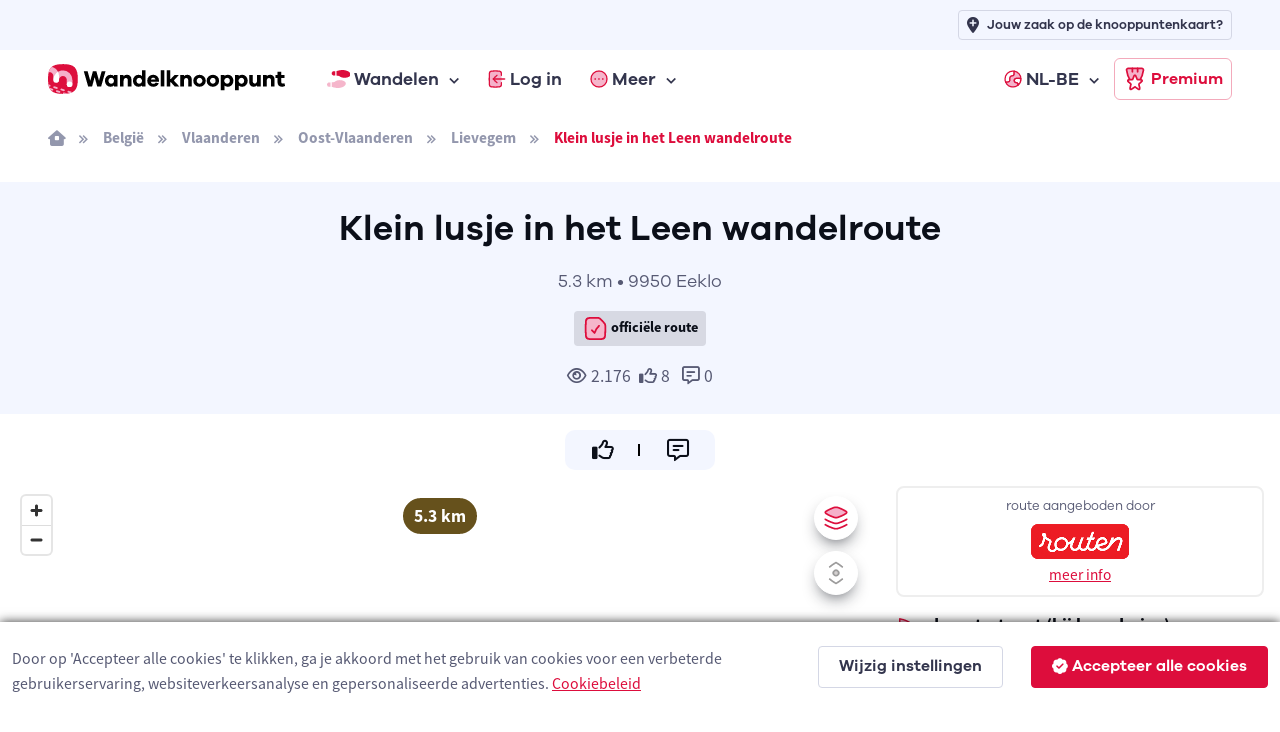

--- FILE ---
content_type: text/html; charset=utf-8
request_url: https://www.wandelknooppunt.be/nl-be/wandelen/routes/r1154/klein-lusje-in-het-leen-wandelroute
body_size: 25468
content:



<!DOCTYPE html>
<html lang="nl-be">
<head>
    <meta charset="utf-8">
    <title>Klein lusje in het Leen wandelroute | Wandelknooppunt.be</title>
        <link rel="alternate" hreflang="nl-nl" href="https://www.wandelknooppunt.app/nl-nl/wandelen/routes/r1154/klein-lusje-in-het-leen-wandelroute" />
        <link rel="alternate" hreflang="fr" href="https://www.nodemapp.com/fr/randonnee/itineraires/r1154/petite-boucle-du-sentier-de-randonnee-leen" />
        <link rel="alternate" hreflang="de" href="https://www.nodemapp.com/de/wandern/routen/r1154/kleine-schleife-auf-dem-leen-wanderweg" />
        <link rel="alternate" hreflang="en" href="https://www.nodemapp.com/en/hiking/routes/r1154/small-loop-in-the-leen-hiking-trail" />
        <link rel="alternate" hreflang="nl-be" href="https://www.wandelknooppunt.be/nl-be/wandelen/routes/r1154/klein-lusje-in-het-leen-wandelroute" />
    
<!-- Viewport -->
<meta name="viewport" content="width=device-width, initial-scale=1.0, minimum-scale=1.0, maximum-scale=1.0, user-scalable=no">
    <meta name="og:image" content="https://cdn.nodemapp.com/bg-images/og-image-nl-hike.jpg?v=1">
<!-- Favicon and Touch Icons -->
<link rel="apple-touch-icon" sizes="180x180" href="/assets/favicon/apple-touch-icon-hike.png">
<link rel="icon" type="image/png" sizes="32x32" href="/assets/favicon/favicon-32x32-hike.png">
<link rel="icon" type="image/png" sizes="16x16" href="/assets/favicon/favicon-16x16-hike.png">
<link rel="manifest" href="/assets/favicon/site-hike.webmanifest?v=1">
<link rel="mask-icon" href="/assets/favicon/safari-pinned-tab-hike.svg" color="#dd0d3c">
<meta name="msapplication-TileColor" content="#dd0d3c">


<link rel="canonical" href="https://www.wandelknooppunt.be/nl-be/wandelen/routes/r1154/klein-lusje-in-het-leen-wandelroute" />
<meta name="theme-color" content="#ffffff">
<meta name="msapplication-config" content="/assets/favicon/browserconfig-hike" />


    <meta name="smartbanner:title" content="Wandelknooppunt">
    <meta name="smartbanner:author" content="NodeMapp BV">
    <meta name="smartbanner:price" content="GRATIS">
    <meta name="smartbanner:price-suffix-apple" content=" - In de App Store">
    <meta name="smartbanner:price-suffix-google" content=" - In Google Play">
    <meta name="smartbanner:icon-apple" content="https://www.nodemapp.com/assets/img/custom/wkbadge.png">
    <meta name="smartbanner:icon-google" content="https://www.nodemapp.com/assets/img/custom/wkbadge.png">
    <meta name="smartbanner:button" content="Bekijk">
    <meta name="smartbanner:button-url-apple" content="https://apps.apple.com/be/app/wandelknooppunt/id1116916414?l=nl">
    <meta name="smartbanner:button-url-google" content="https://play.google.com/store/apps/details?id=be.wandelknooppunt&amp;hl=nl">
    <meta name="smartbanner:enabled-platforms" content="android,ios">
    <meta name="smartbanner:close-label" content="Sluiten">
    <meta name="smartbanner:disable-positioning" content="false">
    <link rel="stylesheet" href="/smartbanner/smartbanner-custom-auto.css?v=4" />
    <script src="/smartbanner/smartbanner.js"></script>

<!-- Vendor Styles -->
<link rel="stylesheet" href="/assets/vendor/boxicons/css/boxicons.min.css?v=1" />
<link rel="stylesheet" href="/assets/vendor/swiper/swiper-bundle.min.css?v=1" />
<link rel="stylesheet" href="/assets/css/fonts-internal.min.css?v=3">

<!-- Main Theme Styles + Bootstrap -->
<link rel="stylesheet" href="/assets/css/theme-hike.min.css?v=1" defer>
<!-- Custom CSS -->
<link href='/assets/css/maplibre.css?v=2' rel='stylesheet' defer/>
<link rel="stylesheet" href="/assets/css/custom.css?v=70" defer>
<link rel="stylesheet" href="/assets/css/tips-for-map.css?v=110">

<script src="https://kit.fontawesome.com/8c158444fb.js" crossorigin="anonymous" async></script>


    <!-- Google tag (gtag.js) -->
    <script async src="https://www.googletagmanager.com/gtag/js?id=G-MGYD86PCVN"></script>
    <script>
        window.dataLayer = window.dataLayer || [];
        function gtag() { dataLayer.push(arguments); }
        gtag('js', new Date());
        gtag('config', 'G-MGYD86PCVN');
    </script>



    <link rel="stylesheet" href="/assets/css/ion.rangeSlider.hike.min.css" />
    <link href="/assets/js/custom/fancybox/jquery.fancybox.min.css" rel="stylesheet" />

    <script src="/assets/js/custom/ai.min.js?v=1" async></script>
    <script src="https://cdnjs.cloudflare.com/ajax/libs/echarts/5.3.3/echarts.min.js" defer></script>
</head>


<!-- Body -->
<body>

    <!-- Page loading spinner -->
    <div class="page-loading active">
        <div class="page-loading-inner">
            <div class="page-spinner"></div><span>Loading...</span>
        </div>
    </div>


    <!-- Page wrapper for sticky footer -->
    <!-- Wraps everything except footer to push footer to the bottom of the page if there is little content -->
    <main class="page-wrapper">


        

    <header class="header navbar navbar-expand-lg navbar-sticky">

        <div class="container px-3 mt-0 mt-lg-5">
            <a href="/nl-be" class="navbar-brand pe-1">
                <img src="/assets/img/custom/svg/wandelknooppunt.svg" style="height:30px;" alt="Logo van Wandelknooppunt.be"/>
            </a>
            <div id="navbarNav" class="offcanvas offcanvas-end">
                <div class="offcanvas-header border-bottom">
                    <h5 class="offcanvas-title">Menu</h5>
                    <button type="button" class="btn-close" data-bs-dismiss="offcanvas" aria-label="Close"></button>
                </div>
                <div class="offcanvas-body">
                    <ul class="navbar-nav me-auto mb-2 mb-lg-0">
                        <li class="nav-item dropdown">
                            <a href="#" class="nav-link dropdown-toggle" data-bs-toggle="dropdown">
                                <img src="/assets/img/custom/svg/sl-hiker.svg" style="height:18px;" class="me-1" alt="navigatie-icoon"/> Wandelen
                            </a>
                            <div class="dropdown-menu">
                                <div class="d-lg-flex pt-lg-3">

                                    <div class="mega-dropdown-column">
                                        <h6 class="px-3 mb-2">Wandelen</h6>
                                        <ul class="list-unstyled">
                                            <li>
                                                <a href="/nl-be/wandelen/knooppunten/routeplanner" class="dropdown-item">Wandelrouteplanner</a>
                                            </li>
                                            <li>
                                                <a href="/nl-be/wandelen/ontdekken" class="dropdown-item">Ontdek wandelroutes</a>
                                            </li>
                                            <li>
                                                <a href="/nl-be/wandelen/pathfinder" class="dropdown-item">Pathfinders</a>
                                            </li>
                                            <li>
                                                <a href="/nl-be/wandelen/langeafstandswandelingen" class="dropdown-item">Langeafstandswandelingen</a>
                                            </li>
                                            <li>
                                                <a href="/nl-be/wandelen/importeren" class="dropdown-item">Importeer wandelroute</a>
                                            </li>

                                            <li>
                                                <a href="/nl-be/wandelen/app" class="dropdown-item">Wandel app</a>
                                            </li>
                                        </ul>
                                    </div>



                                </div>
                            </div>
                        </li>


                            <li class="nav-item">
                                <a href="/nl-be/inloggen" class="nav-link">
                                    <img src="/assets/img/custom/svg/sl-login-hike.svg" style="width:18px;" class="me-1" alt="navigatie-icoon"/> Log in
                                </a>
                            </li>


                        <li class="nav-item dropdown">
                            <a href="#" class="nav-link dropdown-toggle" data-bs-toggle="dropdown">
                                <img src="/assets/img/custom/svg/sl-more-hike.svg" style="width:18px;" class="me-1" alt="navigatie-icoon"/> Meer
                            </a>
                            <ul class="dropdown-menu">

                                <li>
                                    <a href="/nl-be/op-de-route" class="dropdown-item">Logies, eten, drinken &amp; service</a>
                                </li>
                                <li>
                                    <a href="/nl-be/adverteren" class="dropdown-item">Adverteren</a>
                                </li>
                                <li>
                                    <a href="/nl-be/premium" class="dropdown-item">Wat is Premium?</a>
                                </li>
                                <li>
                                    <a href="/nl-be/wandelen/nieuws" class="dropdown-item">Wandelnieuws</a>
                                </li>
                                <li>
                                    <a href="/nl-be/over-ons" class="dropdown-item">Over ons</a>
                                </li>
                                <li>
                                    <a href="/nl-be/help" class="dropdown-item">Hulp nodig?</a>
                                </li>
                                <li>
                                    <a href="/nl-be/contact" class="dropdown-item">Contact</a>
                                </li>

                            </ul>
                        </li>


                            <li class="nav-item dropdown ms-lg-auto">
                                <a href="#" class="nav-link dropdown-toggle" data-bs-toggle="dropdown">
                                    <img src="/assets/img/custom/svg/sl-lang-hike.svg" style="width:18px;" class="me-1" alt="navigatie-icoon"/> NL-BE
                                </a>
                                <ul class="dropdown-menu">

<li><a class="dropdown-item" href="https://www.wandelknooppunt.app/nl-nl/wandelen/routes/r1154/klein-lusje-in-het-leen-wandelroute">NL-NL</a></li><li><a class="dropdown-item" href="https://www.nodemapp.com/fr/randonnee/itineraires/r1154/petite-boucle-du-sentier-de-randonnee-leen">FR</a></li><li><a class="dropdown-item" href="https://www.nodemapp.com/de/wandern/routen/r1154/kleine-schleife-auf-dem-leen-wanderweg">DE</a></li><li><a class="dropdown-item" href="https://www.nodemapp.com/en/hiking/routes/r1154/small-loop-in-the-leen-hiking-trail">EN</a></li>                                </ul>
                            </li>


                    </ul>
                </div>
                <div class="offcanvas-header border-top">
                    <a href="/nl-be/premium" class="btn btn-outline-primary w-100">
                        <img src="/assets/img/custom/svg/sl-subscribe-hike.svg" style="width:24px;" class="me-1" alt="navigatie-icoon"/>
                        Premium
                    </a>
                </div>
            </div>

            <button type="button" class="navbar-toggler" data-bs-toggle="offcanvas" data-bs-target="#navbarNav" aria-controls="navbarNav" aria-expanded="false" aria-label="Toggle navigation">
                <span class="navbar-toggler-icon"></span>
            </button>
            <a href="/nl-be/premium" class="btn btn-outline-primary btn-sm fs-sm rounded d-none d-lg-inline-flex px-2">
                <img src="/assets/img/custom/svg/sl-subscribe-hike.svg" style="width:24px;" class="me-1" alt="navigatie-icoon"/>
                Premium
            </a>
        </div>

        <div style="position:absolute;top: 0;left: 0;height: 50px;width: 100%;" class="bg-secondary d-none d-lg-block">
            <div class="container px-3 text-end">
                <a class="btn btn-outline-secondary btn-sm py-1 fs-1 px-2" style="margin-top:10px;" href="/nl-be/adverteren">
                    <i class="fa-solid fa-location-plus me-2"></i>
                    <span style="font-size: 13px;">Jouw zaak op de knooppuntenkaart?</span>
                </a>
            </div>
        </div>

    </header>


        <div class="container px-3 py-3 d-none d-lg-block">

            <nav aria-label="breadcrumb">
                <ol class="breadcrumb">
                    <li class="breadcrumb-item"><a href="/nl-be"><i class="fa-solid fa-house-window"></i></a></li>

                        <li class="breadcrumb-item"><a href="/nl-be/wandelen/routes/belgie/a1-1">Belgi&#xEB;</a></li>
                        <li class="breadcrumb-item"><a href="/nl-be/wandelen/routes/belgie/vlaanderen/a2-1">Vlaanderen</a></li>
                        <li class="breadcrumb-item"><a href="/nl-be/wandelen/routes/belgie/vlaanderen/oost-vlaanderen/a3-2">Oost-Vlaanderen</a></li>
                        <li class="breadcrumb-item"><a href="/nl-be/wandelen/routes/belgie/vlaanderen/oost-vlaanderen/lievegem/a4-126">Lievegem</a></li>
                    <li class="breadcrumb-item active" aria-current="page">Klein lusje in het Leen wandelroute</li>

                </ol>
            </nav>

        </div>

        
        <section class="pt-4 pb-4 bg-secondary">

            <!-- Sign up form -->
            <div class="container d-flex flex-wrap justify-content-center justify-content-xl-center">
                <div class="w-100 align-self-end pt-0" style="max-width: 700px;" id="routeSocials">


                        <h1 class="text-center h2">Klein lusje in het Leen wandelroute</h1>
                    
                    
                    <p class="galano m-0 p-0 fs-7 d-block text-center">5.3 km &#x2022; 9950 Eeklo</p>

                        <p class="text-center mt-3 pb-0 mb-0"><span class="badge bg-faded-dark text-dark" data-bs-toggle="tooltip" data-bs-placement="bottom" title="Dit is een geverifieerde route toegevoegd door een professionele toeristische organisatie"><img src="/assets/img/custom/svg/verified-hike.svg" style="width:25px;" alt="Icoon offici&#xEB;le route"/> offici&#xEB;le route</span></p>

                        <p class="m-0 p-0 mt-3 text-center"><i class="fa-sharp fa-regular fa-eye me-1"></i>2.176<i class="fa-regular fa-thumbs-up me-1 ms-2" id="likeIconToast"></i><span id="toastRouteNumberLikes">8</span> <i class="fa-regular fa-message-lines ms-2 me-1"></i><span id="toastRouteNumberComments">0</span> <span id="toastRouteReviews" class="d-none"><i class="fas fa-star text-warning ms-2 me-1"></i><span id="toastRouteScore">0</span>/5</span></p>

                    
                </div>
            </div>


        </section>


                    <div class="d-flex flex-column justify-content-center align-items-center pt-3">
        <div class="pfActionContainerRoute bg-secondary">
            <div class="pfActionBox" style="padding:6px;">
                <a class="link-dark" href="javascript:void(0);" onclick="likeToastRoute(1154);" id="toastLikeRoute">
                    <i class="fa-regular fa-thumbs-up fa-lg" id="likeActionIconToast"></i>
                </a>
            </div>
            <div class="pfActionBox" style="padding:6px;">
                <a class="link-dark" href="javascript:void(0);" id="toastCommentRoute" onclick="writeReview(0, 'top');">
                    <i class="fa-regular fa-message-lines fa-lg"></i>
                </a>
            </div>
        </div>

                    </div>


        <section class="container-fluid pt-3 pb-5">

            <div class="row">

                <div class="col-12 col-lg d-flex" style="min-height:650px;">

                    <div style="flex: 1;display:flex;position:relative;">

                        <div style="position:absolute;right:0;left:0;z-index:400;margin-left: auto;
  margin-right: auto;width:280px;height:50px;text-align:center;padding-top:10px;" id="distanceView" class="d-block">
                            <span class="badge rounded-pill fs-6" style="background-color:#66511c !important;border:2px solid white;" id="distanceTotal" data-bs-toggle="tooltip" data-bs-placement="top" title="totale afstand route">5.3 km</span>
                            <span class="badge rounded-pill fs-6 d-none" style="background-color:#b8a393 !important;border:2px solid white;" id="distanceUnpaved" data-bs-toggle="tooltip" data-bs-placement="top" title="aantal km onverharde wegen">0.0 km</span>
                            <span class="badge rounded-pill fs-6 d-none" style="background-color:#fbb637 !important;border:2px solid white;" id="distanceCobbles" data-bs-toggle="tooltip" data-bs-placement="top" title="aantal km kasseistroken">0.0 km</span>
                        </div>



    <div style="flex: 1;" id="map" class="rounded"></div>
    <!--START Layer Settings-->

    <button class="btn btn-light btn-icon rounded-circle shadow-dark" type="button" style="position:absolute;z-index:400;top:10px;right:10px;" onclick="map.openSettingLayers();" id="settingLayersButton">
        <img src="/assets/img/custom/svg/sl-layers-hike.svg" style="width:24px;" id="settingLayersIcon" alt="Icoon van knop om maplaag te veranderen"/>
    </button>

    <div class="toast hide shadow-dark" role="alert" aria-live="assertive" aria-atomic="true" data-bs-autohide="false" style="position:absolute;z-index:400;top:10px;right:60px;width:280px;" id="settingLayers">

        <div class="toast-header bg-secondary">
            <i class="fa-duotone fa-gear me-2"></i>
            <span class="me-auto galano">Instelling</span>
            <button class="btn-close btn-close-dark ms-2 mb-1" type="button" aria-label="Close" onclick="map.openSettingLayers();"></button>
        </div>
        <div class="toast-body text-start p-text">
            <p>Welke basiskaart wil je gebruiken?</p>

            <button type="button" class="btn btn-secondary w-100 active" style="justify-content:left;--si-btn-padding-x:1rem;" id="buttonLayersCarto" onclick="map.setLayer('carto', true);">
                <img src="/assets/img/custom/carto.png" style="width:24px;" class="me-1" alt="OSM Carto layer icoon" />
                OSM Carto
            </button>

            <button type="button" class="btn btn-secondary w-100 mt-2" style="justify-content:left;--si-btn-padding-x:1rem;" id="buttonLayersTopo" onclick="map.setLayer('topo', true);">
                <img src="/assets/img/custom/topo.png" style="width:24px;" class="me-1" alt="OSM Topo layer icoon"/>
                OSM Topo
            </button>

            <button type="button" class="btn btn-secondary w-100 mt-2" style="justify-content:left;--si-btn-padding-x:1rem;" id="buttonLayersSatellite" onclick="map.setLayer('satellite', true);">
                <img src="/assets/img/custom/satellite.png" style="width:24px;" class="me-1" alt="Satellite layer icoon"/>
                Satelliet
            </button>

        </div>
    </div>

    <button class="btn btn-light btn-icon rounded-circle shadow-dark d-none" type="button" style="position:absolute;z-index:400;top:65px;right:10px;" onclick="map.toggleScrollZoom();" id="mapsettingScrollZoomButton" data-bs-toggle="tooltip" data-bs-placement="left" title="Zet scrollen met muis/pinchen aan of uit">
                                        <img src="/assets/img/custom/svg/sl-map-scroll-off.svg" style="width:24px;" id="mapsettingScrollZoomIcon" alt="Icoon van knop om map te kunnen scrollen"/>
                                    </button>

    <!--END Layer Settings-->

</div>


                </div>

                <div class="col-12 col-lg-auto bg-white routeInfoLeft text-left px-3 pb-3 mb-lg-0 mt-4 mt-lg-0 order-1 order-lg-0" id="routeMeta">


                            <div style="border: 2px solid #eeeeee;" class="rounded-3 p-2 w-100 text-center mb-3">
                            <p class="galano mb-0 pb-2" style="font-size:13px;">route aangeboden door</p>
                            <a href="/nl-be/wandelen/publisher/29"><img src = "https://www.nodemapp.com/assets/publishers/badge/29.png" style="height:35px;" alt="Badge van offici&#xEB;le route"></a>

                                <p class="p-0 m-0 mt-1 fs-sm"><a href="https://www.routen.be/klein-lusje-het-leen-wandelroute" target="_blank">meer info</a></p>
                        </div>

                    <p class="h6 d-block mb-0 pb-1"><img src="/assets/img/custom/svg/ic-sl-start-hike.svg" style="width:20px;" alt="Icoon startpunt"/> adres startpunt (bij benadering)</p>
                    <p style="font-size:15px;" class="d-block">Gentsesteenweg 80, 9950 Eeklo</p>

                    <p class="h6 d-block mb-0 pb-1"><img src="/assets/img/custom/svg/ic-sl-signage-hike.svg" style="width:20px;" alt="Icoon type bewegwijzering van route"/> bewegwijzering</p>
                    <p style="font-size:15px;" class="d-block">De route is volledig bewegwijzerd met knooppunten.</p>

                    <button type="button" class="btn btn-secondary w-100 mb-3 mt-0" onclick="saveRouteModal();">
                        <i class="fa-regular fa-star fa-lg me-2"></i>
                        Voeg toe aan favorieten
                    </button>

                    <button type="button" class="btn btn-secondary w-100 mb-3" onclick="printRouteModal();">
                        <i class="fa-regular fa-print fa-lg me-2"></i>
                        Print route
                    </button>

                    <button type="button" class="btn btn-secondary w-100 mb-3" onclick="shareRouteModal('share');">
                        <i class="fa-regular fa-share-nodes fa-lg me-2"></i>
                        Deel route
                    </button>

                    <button type="button" class="btn btn-secondary w-100 mb-3" onclick="gpxModal();">
                        <i class="fa-regular fa-file-code fa-lg me-2"></i>
                        Maak GPX
                    </button>

                    <button type="button" class="btn btn-secondary w-100 mb-3" onclick="appRouteModal('appweb');">
                        <i class="fa-regular fa-mobile-screen-button me-2"></i>
                        Open in app
                    </button>



                </div>

                <div class="col-12 text-center d-none mt-3" id="noElevation">
                                <div class="col-12 bg-secondary py-3">

                                    <a class="btn btn-primary btn-lg buttonWithLoader" id="btnShowElevation" onclick="showElevation()">
                                        <i class="fa-regular fa-chart-line fa-lg me-2 buttonIcon"></i>
                                        <span class="fas fa-circle-notch fa-spin fa-lg buttonLoader d-none"></span>
                                        <span class="buttonText">Hoogteprofiel</span>
                                    </a>
   
                                </div>
                                
                            </div>


                <div style="min-height: 150px; display: flex; flex-wrap: wrap;overflow:hidden;" class="p-0 mt-3 d-none order-0 order-lg-1" id="elevationPane">

                    <div class="col-12">

                        <div class="row mt-1">
                            <div class="col text-center">
                                <i class="fa-regular fa-circle-arrow-up-right"></i> <span id="ascM">5m</span>
                                <i class="fa-regular fa-circle-arrow-down-right ms-2 d-none"></i> <span id="descM" class="d-none">5m</span>
                                <i class="fa-regular fa-arrow-up-to-line ms-2"></i> <span id="topM">5m</span>
                                <i class="fa-regular fa-arrow-down-to-line ms-2"></i> <span id="bottomM">5m</span>
                                <i class="fa-solid fa-circle-question ms-3" data-bs-toggle="tooltip" data-bs-placement="top" title="Deze waarden geven respectievelijk het aantal te stijgen meters, het hoogste en het laagste punt in meters weer."></i>
                            </div>
                        </div>
                        <div class="row px-2 mt-2">
                            <div class="col-12" style="height:120px;" id="elevationChart"></div>
                        </div>

                    </div>




                </div>

                

            </div>


            

            <div class="row d-flex align justify-content-center mt-5">


                    <div class="col-12 mt-4 mt-lg-0 col-md-auto text-center order-2 order-md-1">

                                               
                        <a href="/databox/ncusers/29/route-images/1154/1.jpg" data-fancybox="gallery" data-caption="&copy; Damon De Backer">               
                            <img src="/databox/ncusers/29/route-images/1154/1.jpg" class="d-block rounded mx-auto" style="width: 17.5rem;" />                   
                        </a>


                                                

                                                
                        <div class="small d-block mt-1 text-center" style="font-size:12px;">&copy; Damon De Backer</div>

                                                

                                            
                    </div>

                <div class="col-12 col-md order-1 order-md-2" style="max-width:800px;">

                    <p class="h4 d-block mb-3 pb-1 text-left"><img src="/assets/img/custom/svg/ic-sl-sheet-hike.svg" style="width:30px;" alt="Icoon beschrijving route"/> beschrijving</p>



                        <p class="d-block">Het Leen is met haar speeltuin, cafetaria, en groot bos een perfecte wandelbestemming voor de kleinste stappertjes. Het letterlijke en figuurlijke hoogtepunt is de uitkijktoren, een 21 meter hoge constructie met prachtig zicht over het domein. Voor kriebels in de buik!</p>



                    <p class="h4 d-block mb-3 pb-1 text-left w-100 mt-5"><img src="/assets/img/custom/svg/sl-nodes-hike.svg" style="width:30px;" alt="Icoon te volgen knooppunten"/> te volgen knooppunten</p>
                        <div class="d-inline-block">


                            <div class="node_image"><img src="/nl/webservices/node?label=11&fillcolor=ffffff&numbercolor=DD0D3C&revert=false&width=60" style="width:30px;" alt="Afbeelding knooppunt 11"/><br>0 km</div>

                                <div class="node_arrow_view" style='color:#DD0D3C;'><i class="fas fa-caret-right"></i></div>

                        </div>
                        <div class="d-inline-block">


                            <div class="node_image"><img src="/nl/webservices/node?label=16&fillcolor=ffffff&numbercolor=DD0D3C&revert=false&width=60" style="width:30px;" alt="Afbeelding knooppunt 16"/><br>1.2 km</div>

                                <div class="node_arrow_view" style='color:#DD0D3C;'><i class="fas fa-caret-right"></i></div>

                        </div>
                        <div class="d-inline-block">


                            <div class="node_image"><img src="/nl/webservices/node?label=15&fillcolor=ffffff&numbercolor=DD0D3C&revert=false&width=60" style="width:30px;" alt="Afbeelding knooppunt 15"/><br>2.1 km</div>

                                <div class="node_arrow_view" style='color:#DD0D3C;'><i class="fas fa-caret-right"></i></div>

                        </div>
                        <div class="d-inline-block">


                            <div class="node_image"><img src="/nl/webservices/node?label=14&fillcolor=ffffff&numbercolor=DD0D3C&revert=false&width=60" style="width:30px;" alt="Afbeelding knooppunt 14"/><br>3.2 km</div>

                                <div class="node_arrow_view" style='color:#DD0D3C;'><i class="fas fa-caret-right"></i></div>

                        </div>
                        <div class="d-inline-block">


                            <div class="node_image"><img src="/nl/webservices/node?label=13&fillcolor=ffffff&numbercolor=DD0D3C&revert=false&width=60" style="width:30px;" alt="Afbeelding knooppunt 13"/><br>3.6 km</div>

                                <div class="node_arrow_view" style='color:#DD0D3C;'><i class="fas fa-caret-right"></i></div>

                        </div>
                        <div class="d-inline-block">


                            <div class="node_image"><img src="/nl/webservices/node?label=4&fillcolor=ffffff&numbercolor=DD0D3C&revert=false&width=60" style="width:30px;" alt="Afbeelding knooppunt 4"/><br>3.8 km</div>

                                <div class="node_arrow_view" style='color:#DD0D3C;'><i class="fas fa-caret-right"></i></div>

                        </div>
                        <div class="d-inline-block">


                            <div class="node_image"><img src="/nl/webservices/node?label=12&fillcolor=ffffff&numbercolor=DD0D3C&revert=false&width=60" style="width:30px;" alt="Afbeelding knooppunt 12"/><br>4.9 km</div>

                                <div class="node_arrow_view" style='color:#DD0D3C;'><i class="fas fa-caret-right"></i></div>

                        </div>
                        <div class="d-inline-block">


                            <div class="node_image"><img src="/nl/webservices/node?label=11&fillcolor=ffffff&numbercolor=DD0D3C&revert=false&width=60" style="width:30px;" alt="Afbeelding knooppunt 11"/><br>5.3 km</div>


                        </div>

                </div>


            </div>



            
            

            



                <div class="row mt-5 px-0">

                <div class="col-12 px-0" id="ratingOverview">

                                                
                <div class="col-12 bg-secondary pt-4 text-center">
                                                        
                    <i class="fa-duotone fa-message-pen fa-3x"></i>
                                                    
                </div>
                                                    
                <div class="col-12 bg-secondary pb-4 pt-2 px-3 text-center">
                                                    
                        <h5>Deze route heeft nog geen beoordelingen. <span class="text-muted text-nowrap">Wees de eerste!</span></h5>

                                                    
                    <div id="routeTotalRating">

                                                        

                                                    
                    </div>

                    <a class="btn btn-primary btn-lg mt-3 buttonWithLoader" id="writeReviewButton" onclick="writeReview(0, 'bottom');">
                        <i class="fa-solid fa-pen-field fa-lg me-2 buttonIcon"></i>
                        <span class="fas fa-circle-notch fa-spin fa-lg buttonLoader d-none"></span>
                        <span class="buttonText">Beoordeel route!</span>
                    </a>

                   
                </div>
                                                
            
            </div>

            <div class="col-12 d-flex justify-content-center mt-3">

                <div class="col-12 col-lg-7 col-xl-6" id="routeRatings">
                                                
                                                

                                        
            </div>

            </div>

            

            </div>


            <span id="surpriseme"></span>

        </section>



        


    </main>


    
<!-- Footer -->
<footer class="footer dark-mode bg-dark pt-5 pb-4 pb-lg-5 w-100">
    <div class="container text-center pt-lg-3">


        <div class="navbar-brand justify-content-center text-dark mb-2 mb-lg-4">
            <img src="/assets/img/custom/svg/nodemapp-logo-darkmode.svg" class="me-2" width="180" alt="Logo van NodeMapp">
        </div>
        <ul class="nav justify-content-center pt-3 pb-5 ">
            <li class="nav-item"><a href="/nl-be/over-ons" class="nav-link">Over ons</a></li>
            <li class="nav-item"><a href="/nl-be/contact" class="nav-link">Contact</a></li>
            <li class="nav-item"><a href="/nl-be/gebruiksvoorwaarden" class="nav-link">Gebruiksvoorwaarden</a></li>
            <li class="nav-item"><a href="/nl-be/privacybeleid" class="nav-link">Privacybeleid</a></li>
            <li class="nav-item"><a href="/nl-be/cookies" class="nav-link">Cookies</a></li>
        </ul>
        <div class="d-flex justify-content-center ">

                <a href="https://www.facebook.com/wandelknooppunt" class="btn btn-icon btn-secondary btn-facebook mx-2" target="_blank">
                    <i class="fa-brands fa-facebook-f"></i>
                </a>
                <a href="https://www.instagram.com/wandelknpt" class="btn btn-icon btn-secondary btn-instagram mx-2" target="_blank">
                    <i class="fa-brands fa-instagram"></i>
                </a>
                <a href="https://x.com/wandelknooppunt" class="btn btn-icon btn-secondary btn-twitter mx-2" target="_blank">
                    <i class="fa-brands fa-x-twitter"></i>
                </a>

            
        </div>
        <p class="nav d-block fs-sm text-center pt-5 mt-lg-4 mb-0">
            <span class="opacity-80">&copy; 2026 NodeMapp BV</span>
        </p>
    </div>
</footer>



    

<div class="modal fade" id="noSessionModal" data-bs-backdrop="static" data-bs-keyboard="false" tabindex="-1" role="dialog">
    <div class="modal-dialog modal-md modal-dialog-centered" role="document">
        <div class="modal-content">
            <div class="modal-header">
                <h5 class="modal-title">Niet ingelogd</h5>
            </div>
            <div class="modal-body mdlNoSessionText">
                <p></p>
            </div>
            <div class="modal-footer">
                <button type="button" class="btn btn-primary btn-sm" data-bs-dismiss="modal">OK</button>
            </div>
        </div>
    </div>
</div>
<div class="modal fade" id="rtpProhike" tabindex="-1" role="dialog">
    <div class="modal-dialog modal-lg modal-dialog-centered" role="document">
        <div class="modal-content">
            <div class="modal-header">
                <h5 class="modal-title">Routeplanner Pro</h5>
                <button type="button" class="btn-close" data-bs-dismiss="modal" aria-label="Close"></button>
            </div>
            <div class="modal-body">
                <p>De <strong>Routeplanner Pro</strong> is op onze nieuwe website wat veranderd. De mogelijkheid om routes te plannen die afwijken van het wandelnetwerk zit nu geïntegreerd in onze knooppuntenplanner (lees verder onder afbeelding):</p>
                <p class="text-center"><img src="/assets/img/custom/hike-pro.jpg" alt="Icoon oude Routelanner Pro" loading="lazy" /></p>
                <p>Als je naar onze routeplanner surft, kan je rechtsboven op het <strong>magneet-symbool</strong> duwen. Als je daarna voor <strong>Offgrid (auto)</strong> (automatische routeplanning) of <strong>Offgrid (manueel)</strong> (manueel plaatsen verbinden) kiest, kan je plaatsen op de kaart selecteren en een route plannen die (deels of volledig) afwijkt van het wandelnetwerk.</p>
                <p>Je kan tussen de Knooppunt-en Offgrid-modus switchen om een route te maken die deels langs knooppunten loopt en deels afwijkt van het knooppuntennetwerk.</p>
            </div>
            <div class="modal-footer">
                <a class="btn btn-primary btn-sm" href="/nl-be/wandelen/knooppunten/routeplanner">Naar routeplanner</a>
            </div>
        </div>
    </div>
</div>
<div class="modal fade" id="rtpProbike" tabindex="-1" role="dialog">
    <div class="modal-dialog modal-lg modal-dialog-centered" role="document">
        <div class="modal-content">
            <div class="modal-header">
                <h5 class="modal-title">Routeplanner Pro</h5>
                <button type="button" class="btn-close" data-bs-dismiss="modal" aria-label="Close"></button>
            </div>
            <div class="modal-body">
                <p>De <strong>Routeplanner Pro</strong> is op onze nieuwe website wat veranderd. De mogelijkheid om routes te plannen die afwijken van het fietsnetwerk zit nu geïntegreerd in onze knooppuntenplanner (lees verder onder afbeelding):</p>
                <p class="text-center"><img src="/assets/img/custom/bike-pro.jpg" alt="Icoon oude Routelanner Pro" loading="lazy"/></p>
                <p>Als je naar onze routeplanner surft, kan je rechtsboven op het <strong>magneet-symbool</strong> duwen. Als je daarna voor <strong>Offgrid (auto)</strong> (automatische routeplanning) of <strong>Offgrid (manueel)</strong> (manueel plaatsen verbinden) kiest, kan je plaatsen op de kaart selecteren en een route plannen die (deels of volledig) afwijkt van het fietsnetwerk.</p>
                <p>Je kan tussen de Knooppunt-en Offgrid-modus switchen om een route te maken die deels langs knooppunten loopt en deels afwijkt van het knooppuntennetwerk.</p>
            </div>
            <div class="modal-footer">
                <a class="btn btn-primary btn-sm" href="/nl-be/fietsen/knooppunten/routeplanner">Naar routeplanner</a>
            </div>
        </div>
    </div>
</div>
<div class="modal fade" id="checkModal" tabindex="-1" role="dialog">
    <div class="modal-dialog modal-md modal-dialog-centered" role="document">
        <div class="modal-content">
            <div class="modal-body">
                <div class="col-12 text-center mb-4">
                    <img src="/assets/img/custom/svg/ic-sl-check-hike.svg" style="width:70px;" alt="Icoon bevestiging actie" loading="lazy"/>
                </div>

                <p></p>
            </div>
            <div class="modal-footer">
                <button type="button" class="btn btn-primary btn-sm" data-bs-dismiss="modal">OK</button>
            </div>
        </div>
    </div>
</div>
<div class="modal fade" id="errorModal" tabindex="-1" role="dialog">
    <div class="modal-dialog modal-md modal-dialog-centered" role="document">
        <div class="modal-content">
            <div class="modal-header">
                <h5 class="modal-title">Melding</h5>
                <button type="button" class="btn-close" data-bs-dismiss="modal" aria-label="Close"></button>
            </div>
            <div class="modal-body mdlErrorText">
                <p></p>
            </div>
            <div class="modal-footer">
                <button type="button" class="btn btn-primary btn-sm" data-bs-dismiss="modal">OK</button>
            </div>
        </div>
    </div>
</div>
<div class="modal fade" id="noSubModal" tabindex="-1" role="dialog">
    <div class="modal-dialog modal-dialog-centered" role="document">
        <div class="modal-content">
            <div class="modal-header">
                <h5 class="modal-title">Premium</h5>
                <button type="button" class="btn-close" data-bs-dismiss="modal" aria-label="Close"></button>
            </div>
            <div class="modal-body mdlErrorText">
                <p></p>
            </div>
            <div class="modal-footer">
                <a href="/nl-be/premium" class="btn btn-outline-dark btn-sm d-none" id="upgradePlusButton">
                    <img src="/assets/img/custom/svg/sl-subscribe-plus.svg" style="height:24px;" class="me-1" alt="Icoon Premium Plus" loading="lazy"/>
                    Upgrade naar Premium Plus
                </a>
                <a href="/nl-be/premium" class="btn btn-outline-primary btn-sm d-none" id="upgradeButton">
                    <img src="/assets/img/custom/svg/sl-subscribe-hike.svg" style="width:24px;" class="me-1" alt="Icoon Premium" loading="lazy"/>
                    Upgrade naar Premium
                </a>
                <button type="button" class="btn btn-secondary btn-sm" data-bs-dismiss="modal">OK</button>
            </div>
        </div>
    </div>
</div>
<div class="modal fade" tabindex="-1" id="confirmLogoutModal" role="dialog">
    <div class="modal-dialog modal-dialog-centered" role="document">
        <div class="modal-content">
            <div class="modal-header">
                <h5 class="modal-title">Uitloggen</h5>
                <button type="button" class="btn-close" data-bs-dismiss="modal" aria-label="Close"></button>
            </div>
            <div class="modal-body">
                <p>Weet je zeker dat je wilt uitloggen?</p>
            </div>
            <div class="modal-footer">
                <button type="button" class="btn btn-secondary btn-sm button50" data-bs-dismiss="modal">Nee</button>
                <button type="button" class="btn btn-primary btn-sm buttonWithLoader" id="logoutButton" onclick="logout()">
                    <span class="fas fa-circle-notch fa-spin fa-lg buttonLoader d-none"></span>
                    <span class="buttonText">Ja</span>
                </button>
            </div>
        </div>
    </div>
</div>
<div class="modal fade" tabindex="-1" id="loadedConfirmModal" role="dialog">
    <div class="modal-dialog modal-dialog-centered" role="document">
        <div class="modal-content">
            <div class="modal-header">
                <h5 class="modal-title">Bevestiging</h5>
                <button type="button" class="btn-close" data-bs-dismiss="modal" aria-label="Close"></button>
            </div>
            <div class="modal-body">
                <p></p>
            </div>
            <div class="modal-footer">
                <button type="button" class="btn btn-secondary btn-sm" data-bs-dismiss="modal">Nee</button>
                <button type="button" class="btn btn-primary btn-sm" data-bs-dismiss="modal" id="loadedConfirmYesButton">Ja</button>
            </div>
        </div>
    </div>
</div>
<div class="modal" tabindex="-1" id="loginCodeModal" data-bs-backdrop="static" data-bs-keyboard="false" role="dialog">
    <div class="modal-dialog modal-dialog-centered" role="document">
        <div class="modal-content">
            <div class="modal-header">
                <h5 class="modal-title">Logincode</h5>
                <button type="button" class="btn-close" data-bs-dismiss="modal" aria-label="Close" onclick="cancelTimer();"></button>
            </div>
            <div class="modal-body">
                <p>Met deze QR-code of tekstcode kan je inloggen in onze app. Open het loginscherm van onze app en duw op de knop met QR-code. Je kan in hetzelfde scherm ook de tekstcode (<strong>hoofdlettergevoelig!</strong>) invoeren indien dat je voorkeur geniet.</p>

                <p class="mt-2 mb-1 small text-center">Resterende tijd om in te loggen met deze code:</p>
                <p id="timerlogincode" class="text-center mt-0 p-2 fs-3 fw-bold" style="background: #f5f5f5;">01:00</p>
                <p id="qrlogin" class="text-center mt-2"></p>
                <p id="logincode" class="text-center mt-2 p-2 fs-3 fw-bold" style="background: #f5f5f5;"></p>
            </div>
        </div>
    </div>
</div>

    <div class="modal fade" id="modalSaveRoute" tabindex="-1" role="dialog" data-bs-backdrop="static" data-bs-keyboard="false">
        <div class="modal-dialog modal-md modal-dialog-centered" role="document">
            <div class="modal-content">
                <div class="modal-header">
                    <h5 class="modal-title">Route bewaren</h5>
                    <button type="button" class="btn-close" onclick="buttonLoaderOff('saveRouteButton');closeModal('modalSaveRoute');"></button>
                </div>
                <div class="modal-body">


                    <div class="alert d-none alert-success" role="alert">
                        <i class="fa-sharp fa-solid fa-circle-check me-3"></i>
                        <div class="okText galano-bold"></div>
                    </div>

                    <div class="alert d-none alert-danger" role="alert">
                        <i class="fa-solid fa-circle-exclamation me-3"></i>
                        <div class="errorText galano-bold"></div>
                    </div>


                    <p>Geef de route een naam en korte beschrijving.</p>



                    <div class="form-floating mb-4">
                        <input class="form-control" type="text" id="routeName" placeholder="Naam" maxlength="80">
                        <label for="fl-text">Naam</label>
                    </div>

                    <div class="form-floating mb-0">
                        <textarea class="form-control" id="routeDesc" style="height: 8rem;resize: none;overflow:hidden;" placeholder="Beschrijving" maxlength="250"></textarea>
                        <label for="fl-textarea">Beschrijving</label>
                    </div>


                </div>
                <div class="modal-footer">
                    <a class="btn btn-primary btn-lg buttonWithLoader" id="saveRouteButton" onclick="saveRoute()">
                        <i class="fa-regular fa-star fa-lg me-2 buttonIcon"></i>
                        <span class="fas fa-circle-notch fa-spin fa-lg buttonLoader d-none"></span>
                        <span class="buttonText">Bewaar</span>
                    </a>
                </div>
            </div>
        </div>
    </div>


    <div class="modal fade" id="modalTerms" tabindex="-1" role="dialog" data-bs-backdrop="static" data-bs-keyboard="false">
        <div class="modal-dialog modal-md modal-dialog-centered" role="document">
            <div class="modal-content">
                <div class="modal-header">
                    <h5 class="modal-title">Gebruiksvoorwaarden</h5>
                    <button type="button" class="btn-close" onclick="closeModal('modalTerms');"></button>
                </div>
                <div class="modal-body">


                    <div class="alert d-none alert-success" role="alert">
                        <i class="fa-sharp fa-solid fa-circle-check me-3"></i>
                        <div class="okText galano-bold"></div>
                    </div>

                    <div class="alert d-none alert-danger" role="alert">
                        <i class="fa-solid fa-circle-exclamation me-3"></i>
                        <div class="errorText galano-bold"></div>
                    </div>


                    <p>Lokale verkeerssituaties hebben steeds voorrang op de weergave van routes/situaties op onze kaarten.</p>



                    <div class="col-12 mt-4">
                        <div class="form-check form-switch alignCheckBox">
                            <input type="checkbox" class="form-check-input" id="checkTerms">
                            <label class="form-check-label" for="checkTerms">Ik heb bovenstaande melding gelezen.</label>
                        </div>
                    </div>


                </div>
                <div class="modal-footer">
                    <a class="btn btn-primary btn-lg buttonWithLoader" id="checkTermsButton" onclick="callAction()">
                        <i class="fa-solid fa-check fa-lg me-2 buttonIcon"></i>
                        <span class="fas fa-circle-notch fa-spin fa-lg buttonLoader d-none"></span>
                        <span class="buttonText">Ga verder</span>
                    </a>
                </div>
            </div>
        </div>
    </div>

    <div class="modal fade" id="modalPrintRoute" tabindex="-1" role="dialog" data-bs-backdrop="static" data-bs-keyboard="false">
        <div class="modal-dialog modal-md modal-dialog-centered" role="document">
            <div class="modal-content">
                <div class="modal-header">
                    <h5 class="modal-title">Route afdrukken</h5>
                    <button type="button" class="btn-close" onclick="closeModal('modalPrintRoute');"></button>
                </div>
                <div class="modal-body">


                    <div class="alert d-none alert-success" role="alert">
                        <i class="fa-sharp fa-solid fa-circle-check me-3"></i>
                        <div class="okText galano-bold"></div>
                    </div>

                    <div class="alert d-none alert-danger" role="alert">
                        <i class="fa-solid fa-circle-exclamation me-3"></i>
                        <div class="errorText galano-bold"></div>
                    </div>


                    <p>Print de route op papier. Kies een printoptie:</p>



                    <div class="mt-1">
                        <select class="form-select fs-base" id="printrouteMode" onchange="checkPrintSettings()">
                            <option value="1" selected="selected">Te volgen knooppunten &#x2B; overzichtskaart</option>
                            <option value="2">Route verdeeld over 3 kaarten</option>
                            <option value="3">Route verdeeld over 5 kaarten</option>
                            <option value="4">Route verdeeld over 7 kaarten</option>
                            <option value="5">Route verdeeld over 9 kaarten</option>
                            <option value="6">Knooppuntstrookje(s)</option>
                            <option value="7">Knooppunterroutekaartje(s)</option>

                        </select>
                    </div>

                    <div class="col-12 text-center mt-4" id="chooseWHoleNetworkSwitchWrapper">
                        <div class="form-check form-switch alignCheckBox">
                            <input type="checkbox" class="form-check-input" id="chooseWHoleNetworkSwitch">
                            <label class="form-check-label" for="chooseWHoleNetworkSwitch">Toon volledige wandelnetwerk op afdrukvoorbeeld</label>
                        </div>
                    </div>


                </div>
                <div class="modal-footer">
                    <a class="btn btn-primary btn-lg buttonWithLoader" id="printRouteButton" onclick="printRoute()">
                        <i class="fa-solid fa-print fa-lg me-2 buttonIcon"></i>
                        <span class="fas fa-circle-notch fa-spin fa-lg buttonLoader d-none"></span>
                        <span class="buttonText">Afdrukvoorbeeld</span>
                    </a>
                </div>
            </div>
        </div>
    </div>

    <div class="modal fade" id="modalGpx" tabindex="-1" role="dialog" data-bs-backdrop="static" data-bs-keyboard="false">
        <div class="modal-dialog modal-md modal-dialog-centered" role="document">
            <div class="modal-content">
                <div class="modal-header">
                    <h5 class="modal-title">GPX downloaden</h5>
                    <button type="button" class="btn-close" onclick="closeModal('modalGpx');"></button>
                </div>
                <div class="modal-body">


                    <div class="alert d-none alert-success" role="alert">
                        <i class="fa-sharp fa-solid fa-circle-check me-3"></i>
                        <div class="okText galano-bold"></div>
                    </div>

                    <div class="alert d-none alert-danger" role="alert">
                        <i class="fa-solid fa-circle-exclamation me-3"></i>
                        <div class="errorText galano-bold"></div>
                    </div>


                    <p>Geef de route een naam en geef aan of je de knooppunten mee wilt opnemen. Als Premium-gebruiker kan je ook hoogtemeters opnemen in het GPX-bestand.</p>



                    <div class="form-floating mt-1">
                        <input class="form-control" type="text" id="gpxName" placeholder="Naam" maxlength="80">
                        <label for="fl-text">Naam</label>
                    </div>

                    <div class="col-12 mt-4">
                        <div class="form-check form-switch alignCheckBox">
                            <input type="checkbox" class="form-check-input" id="addAllNodes">
                            <label class="form-check-label" for="addAllNodes">Voeg knooppunten toe</label>
                        </div>
                    </div>

                    <div class="col-12 mt-3">
                        <div class="form-check form-switch alignCheckBox">
                            <input type="checkbox" class="form-check-input" id="addElevationGpx">
                            <label class="form-check-label" for="addElevationGpx">Voeg hoogtemeters toe</label>
                        </div>
                    </div>


                </div>
                <div class="modal-footer">
                    <a class="btn btn-primary btn-lg buttonWithLoader" id="gpxExportButton" onclick="downloadGpx()">
                        <i class="fa-regular fa-file-code fa-lg me-2 buttonIcon"></i>
                        <span class="fas fa-circle-notch fa-spin fa-lg buttonLoader d-none"></span>
                        <span class="buttonText">Maak GPX</span>
                    </a>
                </div>
            </div>
        </div>
    </div>

    <div class="modal fade" id="modalShareRoute" tabindex="-1" role="dialog" data-bs-backdrop="static" data-bs-keyboard="false">
        <div class="modal-dialog modal-md modal-dialog-centered" role="document">
            <div class="modal-content">
                <div class="modal-header">
                    <h5 class="modal-title">Route delen</h5>
                    <button type="button" class="btn-close" onclick="buttonLoaderOff('shareRouteButton');closeModal('modalShareRoute');"></button>
                </div>
                <div class="modal-body">


                    <div class="alert d-none alert-success" role="alert">
                        <i class="fa-sharp fa-solid fa-circle-check me-3"></i>
                        <div class="okText galano-bold"></div>
                    </div>

                    <div class="alert d-none alert-danger" role="alert">
                        <i class="fa-solid fa-circle-exclamation me-3"></i>
                        <div class="errorText galano-bold"></div>
                    </div>


                    <p>Geef de route een naam en korte beschrijving om de route te delen met anderen.</p>



                    <div class="form-floating mb-4">
                        <input class="form-control" type="text" id="routeNameShare" placeholder="Naam" maxlength="80">
                        <label for="fl-text">Naam</label>
                    </div>

                    <div class="form-floating mb-0">
                        <textarea class="form-control" id="routeDescShare" style="height: 8rem;resize: none;" placeholder="Beschrijving - optioneel" maxlength="250"></textarea>
                        <label for="fl-textarea">Beschrijving - optioneel</label>
                    </div>


                </div>
                <div class="modal-footer">
                    <a class="btn btn-primary btn-lg buttonWithLoader" id="shareRouteButton" onclick="shareRoute()">
                        <i class="fa-regular fa-share-nodes fa-lg me-2 buttonIcon"></i>
                        <span class="fas fa-circle-notch fa-spin fa-lg buttonLoader d-none"></span>
                        <span class="buttonText">Deel</span>
                    </a>
                </div>
            </div>
        </div>
    </div>


    <div class="modal fade" id="modalAppRoute" tabindex="-1" role="dialog" data-bs-backdrop="static" data-bs-keyboard="false">
        <div class="modal-dialog modal-md modal-dialog-centered" role="document">
            <div class="modal-content">
                <div class="modal-header">
                    <h5 class="modal-title">Open route in app</h5>
                    <button type="button" class="btn-close" onclick="buttonLoaderOff('appRouteButton');closeModal('modalAppRoute');"></button>
                </div>
                <div class="modal-body">


                    <div class="alert d-none alert-success" role="alert">
                        <i class="fa-sharp fa-solid fa-circle-check me-3"></i>
                        <div class="okText galano-bold"></div>
                    </div>

                    <div class="alert d-none alert-danger" role="alert">
                        <i class="fa-solid fa-circle-exclamation me-3"></i>
                        <div class="errorText galano-bold"></div>
                    </div>


                    <p>Geef de route een naam en korte beschrijving om de route te kunnen te openen in de Wandelknooppunt app.</p>



                    <div class="form-floating mb-4">
                        <input class="form-control" type="text" id="routeNameApp" placeholder="Naam" maxlength="80">
                        <label for="fl-text">Naam</label>
                    </div>

                    <div class="form-floating mb-0">
                        <textarea class="form-control" id="routeDescApp" style="height: 8rem;resize: none;" placeholder="Beschrijving - optioneel" maxlength="250"></textarea>
                        <label for="fl-textarea">Beschrijving - optioneel</label>
                    </div>


                </div>
                <div class="modal-footer">
                    <a class="btn btn-primary btn-lg buttonWithLoader" id="appRouteButton" onclick="appRoute()">
                        <i class="fa-regular fa-mobile-screen-button fa-lg me-2 buttonIcon"></i>
                        <span class="fas fa-circle-notch fa-spin fa-lg buttonLoader d-none"></span>
                        <span class="buttonText">Open in app</span>
                    </a>
                </div>
            </div>
        </div>
    </div>

    <div class="modal fade" id="modalSharedRoute" tabindex="-1" role="dialog" data-bs-backdrop="static" data-bs-keyboard="false">
        <div class="modal-dialog modal-md modal-dialog-centered" role="document">
            <div class="modal-content">
                <div class="modal-header">
                    <h5 class="modal-title">Deel route</h5>
                    <button type="button" class="btn-close" onclick="closeModal('modalSharedRoute');"></button>
                </div>
                <div class="modal-body">

                    <div class="alert d-none alert-success" role="alert">
                        <i class="fa-sharp fa-solid fa-circle-check me-3"></i>
                        <div class="okText galano-bold"></div>
                    </div>

                    <div class="alert d-none alert-danger" role="alert">
                        <i class="fa-solid fa-circle-exclamation me-3"></i>
                        <div class="errorText galano-bold"></div>
                    </div>


                    <p>Je kan de route op 2 manieren delen: bezorg je vrienden een <strong>routecode</strong> of een <strong>routelink</strong>. Als je de routecode deelt, kan de ontvanger ervan de code invoeren op onze website of in onze app om de route te openen. Wie de routelink volgt, wordt naar de route geleid.</p>


                    <p class="fw-bold mb-1 pb-0">routecode:</p>


                    <div class="row mb-2">
                        <div class="col">
                            <input type="text" name="shareCode" id="shareCode" class="form-control form-control-lg" placeholder="Routecode">
                        </div>
                        <div class="col-auto">
                            <button class="btn btn-primary copyCode" type="button" id="copyCode" data-clipboard-target="#shareCode"><span class="fas fa-copy"></span></button>
                        </div>

                    </div>

                    <p class="fw-bold mt-3 mb-1 pb-0">routelink:</p>

                    <div class="row mb-2">
                        <div class="col">
                            <input type="text" name="shareUrl" id="shareUrl" class="form-control form-control-lg" placeholder="URL gedeelde route">
                        </div>
                        <div class="col-auto">
                            <button class="btn btn-primary copyLink" type="button" id="copyLink" data-clipboard-target="#shareUrl"><span class="fas fa-copy"></span></button>
                        </div>

                    </div>

                    



                </div>
            </div>
        </div>
    </div>

    <div class="modal fade" id="modalAppedRoute" tabindex="-1" role="dialog" data-bs-backdrop="static" data-bs-keyboard="false">
        <div class="modal-dialog modal-md modal-dialog-centered" role="document">
            <div class="modal-content">
                <div class="modal-header">
                    <h5 class="modal-title">Naar Wandelknooppunt app</h5>
                    <button type="button" class="btn-close" onclick="closeModal('modalAppedRoute');"></button>
                </div>
                <div class="modal-body">

                    <div class="alert d-none alert-success" role="alert">
                        <i class="fa-sharp fa-solid fa-circle-check me-3"></i>
                        <div class="okText galano-bold"></div>
                    </div>

                    <div class="alert d-none alert-danger" role="alert">
                        <i class="fa-solid fa-circle-exclamation me-3"></i>
                        <div class="errorText galano-bold"></div>
                    </div>

                    <div class="col-12 float-start mb-3">
                        <a href="https://play.google.com/store/apps/details?https://play.google.com/store/apps/details?id=be.wandelknooppunt&amp;hl=nl" target="_blank"><img src="/assets/img/custom/nl_badge_android.png" class="float-start" style="height:50px;" alt="Badge Google Play"/></a>
                        <a href="https://apps.apple.com/be/app/wandelknooppunt/id1116916414?l=nl" target="_blank"><img src="/assets/img/custom/nl_badge_ios.png" class="float-end" style="height:50px;" alt="Badge App Store"/></a>
                    </div>

                    <p>Scan deze QR-code of voer de routecode in in de Wandelknooppunt app om de route over te zetten naar je smartphone.</p>

                    <p id="qrCodeApp" class="text-center"></p>


                    <p class="fw-bold mb-1 pb-0">routecode:</p>


                    <div class="row mb-2">
                        <div class="col">
                            <input type="text" name="shareCodeApp" id="shareCodeApp" class="form-control form-control-lg" placeholder="Routecode">
                        </div>
                        <div class="col-auto">
                            <button class="btn btn-primary copyCodeApp" type="button" id="copyCodeApp" data-clipboard-target="#shareCodeApp"><span class="fas fa-copy"></span></button>
                        </div>

                    </div>

                    <p class=" mt-3 mb-2 pb-0">Bezoek je deze pagina nu op je smartphone en heb je de Wandelknooppunt app ge&#xEF;nstalleerd? Duw dan op de knop hieronder om de route over te brengen naar de app.</p>

                    <div class="row mb-2">
                        <div class="col-12">
                            <a class="btn btn-primary w-100" href="javascript:void(0);" id="linkToApp"><i class="fa-regular fa-mobile-screen-button me-2"></i> Open in app</a>
                        </div>

                    </div>


                </div>
            </div>
        </div>
    </div>

    <div class="modal fade" tabindex="-1" id="reviewModal" data-bs-backdrop="static" data-bs-keyboard="false">
        <div class="modal-dialog modal-dialog-centered modal-lg">
            <div class="modal-content">
                <div class="modal-header">
                    <h5 class="modal-title"></h5>
                    <button type="button" class="btn-close" data-bs-dismiss="modal"></button>
                </div>
                <div class="modal-body">

                    <div class="alert d-none alert-success" role="alert">
                        <i class="fa-sharp fa-solid fa-circle-check me-3"></i>
                        <div class="okText galano-bold"></div>
                    </div>

                    <div class="alert d-none alert-danger" role="alert">
                        <i class="fa-solid fa-circle-exclamation me-3"></i>
                        <div class="errorText galano-bold"></div>
                    </div>

                    <p id="reviewIntro" class="mb-0 pb-0"></p>


                    <div class="col-12 mt-0" id="routestars">
                        Hoeveel sterren geef je de route?<br />
                        <div class="routerating">
                        </div>
                    </div>

                    <div class="mt-3 text-end">
                        <textarea class="form-control" id="reviewText" rows="5" placeholder="" maxlength="350" style="resize: none;font-size:16px;"></textarea>
                        <small>resterende karakters: <b><span id="remainingD">350</span></b></small>
                    </div>



                    <div class="mt-3">
                        <div class="form-check form-switch">
                            <input class="form-check-input" id="publishName" type="checkbox" name="publishName"/>
                            <label class="form-check-label" for="publishName" id="publishNameLabel"></label>
                        </div>
                    </div>

                </div>
       
            <div class="modal-footer">
                <a class="btn btn-primary btn-lg buttonWithLoader" id="publishReviewButton" onclick="publishReview();">
                        <i class="fa-solid fa-paper-plane fa-lg me-2 buttonIcon"></i>
                        <span class="fas fa-circle-notch fa-spin fa-lg buttonLoader d-none"></span>
                        <span class="buttonText"></span>
                    </a>
            </div>

        </div>
    </div>
    </div>

    <div class="modal fade" tabindex="-1" id="reviewModalEdit" data-bs-backdrop="static" data-bs-keyboard="false">
        <div class="modal-dialog modal-dialog-centered modal-lg">
            <div class="modal-content">
                <div class="modal-header">
                    <h5 class="modal-title"></h5>
                    <button type="button" class="btn-close" data-bs-dismiss="modal"></button>
                </div>
                <div class="modal-body">

                    <div class="alert d-none alert-success" role="alert">
                        <i class="fa-sharp fa-solid fa-circle-check me-3"></i>
                        <div class="okText galano-bold"></div>
                    </div>

                    <div class="alert d-none alert-danger" role="alert">
                        <i class="fa-solid fa-circle-exclamation me-3"></i>
                        <div class="errorText galano-bold"></div>
                    </div>

                    <p id="reviewIntroEdit" class="mb-0 pb-0"></p>


                    <div class="col-12 mt-0" id="routestarsedit">
                        Hoeveel sterren geef je de route?<br />
                        <div class="routeratingedit">
                        </div>
                    </div>

                    <div class="mt-3 text-end">
                        <textarea class="form-control" id="reviewTextEdit" rows="5" placeholder="Wat vind je van deze route?" maxlength="350" style="resize: none;font-size:16px;"></textarea>
                        <small>resterende karakters: <b><span id="remainingDEdit">350</span></b></small>
                    </div>



                    <div class="mt-3">
                        <div class="form-check form-switch">
                            <input class="form-check-input" id="publishNameEdit" type="checkbox" name="publishNameEdit"/>
                            <label class="form-check-label" for="publishNameEdit" id="publishNameLabelEdit"></label>
                        </div>
                    </div>

                </div>
       
            <div class="modal-footer">
                <a class="btn btn-primary btn-lg buttonWithLoader" id="editReviewButton" onclick="editReviewNow();">
                        <i class="fa-solid fa-pen-circle fa-lg me-2 buttonIcon"></i>
                        <span class="fas fa-circle-notch fa-spin fa-lg buttonLoader d-none"></span>
                        <span class="buttonText"></span>
                    </a>
            </div>

        </div>
    </div>
    </div>

    <div class="modal fade" tabindex="-1" id="confirmReviewDelete" data-bs-backdrop="static" data-bs-keyboard="false">
        <div class="modal-dialog modal-dialog-centered">
            <div class="modal-content">
                <div class="modal-header">
                    <h5 class="modal-title">Verwijder reactie</h5>
                    <button type="button" class="btn-close" data-bs-dismiss="modal"></button>
                
                </div>
                <div class="modal-body">
                    <p id="confirmText"></p>
                    <p id="confirmTextReview" class="fst-italic fs-0"></p>
                </div>
                <div class="modal-footer">
                    <button type="button" class="btn btn-secondary btn-lg" data-bs-dismiss="modal">Nee</button>
                    <a class="btn btn-danger btn-lg buttonWithLoader" id="deleteReviewButton" onclick="removeReviewNow();">
                        <i class="fa-solid fa-trash-can-xmark fa-lg me-2 buttonIcon"></i>
                        <span class="fas fa-circle-notch fa-spin fa-lg buttonLoader d-none"></span>
                        <span class="buttonText">Ja</span>
                    </a>
                </div>
            </div>
        </div>
    </div>

    <div class="offcanvas offcanvas-end" id="modalPoi" tabindex="-1" data-bs-backdrop="static" data-bs-keyboard="false">
        <div class="offcanvas-header border-bottom">
            <p class="fw-bold">Welke POI wil je tonen op de kaart?</p>
        </div>

        <div class="offcanvas-body">

            <div class="row" id="poiOverview">


            </div>


        </div>
        <div class="offcanvas-footer">
            <div class="col-12 p-3">
                <button type="button" class="btn btn-primary w-100" onclick="closePoiModal()">
                    <i class="fa-solid fa-check fa-lg me-2"></i>
                    Terug naar kaart
                </button>
            </div>            
            
        </div>
    </div>


        <div class="offcanvas offcanvas-end" id="experimentalNotLoggedinModal" tabindex="-1" data-bs-backdrop="static" data-bs-keyboard="false">
        <div class="offcanvas-header border-bottom">
            <h5 class="offcanvas-title">Experimenteel wandelnetwerk</h5>
        </div>
        <div class="offcanvas-body">

            
            <div class="col-12">

                        <div class="row">
                            <img src="/assets/img/custom/unsigned_hike.jpg" style="width:100%;margin-bottom:16px;" alt="Unsigned icon"/>
                            <p>De route die je hebt gekozen, loopt (deels) langs een <strong>experimenteel</strong> virtueel wandelnetwerk (de blauw gekleurde knooppunten en trajecten op de kaart).</p>
                            <!--<p>In deze gebieden kom je op het terrein nergens knooppunten tegen. Er zijn geen palen en borden te bespeuren, maar je kan de routes volgen door gebruik te maken van onze app.</p>-->
                            <p>Je moet ingelogd zijn om hier routes te plannen.</p>
                        </div>
                    
                    </div>


        </div>
        <div class="offcanvas-footer">
            <div class="col-12 p-3">
                <a href="/nl-be/inloggen" class="btn btn-primary w-100" target="_blank">
                    <i class="fa-solid fa-right-to-bracket me-2"></i>
                    Inloggen
                </a>
            </div>            
            
        </div>
    </div>

    <div class="offcanvas offcanvas-end" id="experimentalLoggedinModal" tabindex="-1" data-bs-backdrop="static" data-bs-keyboard="false">
        <div class="offcanvas-header border-bottom">
            <h5 class="offcanvas-title">Experimenteel wandelnetwerk</h5>
        </div>
        <div class="offcanvas-body">

            
            <div class="col-12">

                        <div class="row">
                            <img src="/assets/img/custom/unsigned_hike.jpg" style="width:100%;margin-bottom:16px;" alt="Unsigned icon"/>
                            <p>De route die je hebt gekozen, loopt (deels) langs een <strong>experimenteel</strong> virtueel wandelnetwerk (de blauw gekleurde knooppunten en trajecten op de kaart).</p>
                            <!--<p>In deze gebieden kom je op het terrein nergens knooppunten tegen. Er zijn geen palen en borden te bespeuren, maar je kan de routes volgen door gebruik te maken van onze app.</p>-->
                            <p>Deze trajecten zijn niet gecontroleerd op het terrein. Neem voor je hier gaat wandelen <strong>een</strong> <strong>minuut</strong> de tijd om te <a href="https://www.wandelknooppunt.be/nl-be/wandelen/nieuws/wat-zijn-wandelknooppunten-1461" target="_blank">lezen</a> wat een <a href="https://www.wandelknooppunt.be/nl-be/wandelen/nieuws/wat-zijn-wandelknooppunten-1461" target="_blank">experimenteel wandelnetwerk</a> is en aan welke regels je je moet houden als je hier gaat wandelen.</p>
                        </div>
                    
                    </div>


        </div>
        <div class="offcanvas-footer">
            <div class="col-12 px-3 pt-3">
                        <div class="form-check">
                            <input type="checkbox" class="form-check-input" id="consentExperimental">
                            <label class="form-check-label" for="consentExperimental">Ik begrijp en accepteer dat (een deel van) mijn gekozen route momenteel in een experimentele fase zit en dat ik bovenstaande info gelezen heb. Gebruik op eigen risico.</label>
                        </div>
            </div>
            <div class="col-12 p-3">
                <a href="javascript:void(0);" class="btn btn-primary w-100" onclick="consentExperimental();">
                    <i class="fa-solid fa-circle-caret-right me-2"></i>
                    Ga verder
                </a>
            </div>            
            
        </div>
    </div>


    

<script>
    (function () {
        window.onload = function () {
            const preloader = document.querySelector('.page-loading');
            preloader.classList.remove('active');
            setTimeout(function () {
                preloader.remove();
            }, 500);
        };
    })();
</script>

<script src='/assets/js/custom/maplibre.js?v=2'></script>

<script src="https://cdn.jsdelivr.net/npm/axios/dist/axios.min.js?v=1"></script>
<script src="https://ajax.googleapis.com/ajax/libs/jquery/3.6.0/jquery.min.js"></script>
<script src="/assets/js/custom/jquery.autocomplete.min.js"></script>


<!-- Vendor Scripts -->
<script src="/assets/js/custom/lottie.min.js?v=1" async></script>
<script src="/assets/vendor/bootstrap/dist/js/bootstrap.bundle.min.js?v=1"></script>
<script src="/assets/vendor/smooth-scroll/dist/smooth-scroll.polyfills.min.js?v=1"></script>
<script src="/assets/vendor/rellax/rellax.min.js?v=1"></script>
<script src="/assets/vendor/swiper/swiper-bundle.min.js?v=1"></script>

<!-- Main Theme Script -->
<script src="/assets/js/theme.min.js?v=1"></script>
<script src="/assets/js/custom/general.min.js?v=2"></script>
<script src="https://cdn.jsdelivr.net/npm/idb@8/build/umd.js"></script>

    <script src="/assets/js/custom/cookie.consent.min.js?v=1" defer></script>



    <script type="text/javascript">

        var language = 'nl';
        var culture = 'nl-be';
        var routeType = 'hike';
        var nmplabs_Session = '3de484077969cce9302aefdfd45314fc389cd273';
        var elevationColorBorder = 'rgba(221,13,60,1.0)';
        var elevationColorFill = 'rgba(221,13,60,0.3)';
        var autoTranslate = `automatisch vertaald`;
        var routeplannerUrl = 'nl-be/wandelen/knooppunten/routeplanner';
        var routeIdentifier = 'suggestedroute-1154';
        var route = {"distanceToPoint":0.0,"id":1154,"externalId":"none","routeType":"hike","routeKind":"nodes","name":{"nl":"Klein lusje in het Leen wandelroute","fr":"Petite boucle du sentier de randonnée Leen","de":"Kleine Schleife auf dem Leen-Wanderweg","en":"Small loop in the Leen hiking trail","nlauto":"0","frauto":"1","deauto":"1","enauto":"1"},"description":{"nl":"Het Leen is met haar speeltuin, cafetaria, en groot bos een perfecte wandelbestemming voor de kleinste stappertjes. Het letterlijke en figuurlijke hoogtepunt is de uitkijktoren, een 21 meter hoge constructie met prachtig zicht over het domein. Voor kriebels in de buik!","fr":"Avec son aire de jeux, sa cafétéria et sa grande forêt, Het Leen est une destination de randonnée idéale pour les plus petits. Le point culminant, au sens propre comme au sens figuré, est la tour de guet, une structure de 21 mètres de haut qui offre une vue imprenable sur le domaine. Pour le plaisir du ventre !","de":"Mit seinem Spielplatz, der Cafeteria und dem großen Wald ist Het Leen ein ideales Wanderziel für die kleinsten Spaziergänger. Der Höhepunkt im wahrsten Sinne des Wortes ist der Wachturm, ein 21 Meter hohes Bauwerk mit einem atemberaubenden Blick über das Landgut. Für Bauchkitzler!","en":"The Leen, with its playground, cafeteria, and large forest, is a perfect hiking destination for the littlest strollers. The literal and figurative highlight is the watchtower, a 21-meter-high structure with stunning views of the domain. For tummy tickles!","nlauto":"0","frauto":"1","deauto":"1","enauto":"1"},"routedata":{"segments":[{"geometry":{"type":"LineString","coordinates":[[51.166321,3.571618],[51.164601,3.573661],[51.165351,3.575579],[51.165115,3.577064],[51.165874,3.579423],[51.165091,3.579962],[51.164555,3.580158],[51.164398,3.580485],[51.163527,3.581019],[51.163376,3.581006],[51.162767,3.578179],[51.162651,3.578119],[51.162427,3.578282]]},"unpavedSegments":[{"id":524658529763,"distance":0.09,"terrain":"unpaved","color":"#b8a393","coordinates":[[51.165509,3.578288],[51.165874,3.579423],[51.165874,3.579423]],"coordinatesBuf":null},{"id":524658643801,"distance":0.56,"terrain":"unpaved","color":"#b8a393","coordinates":[[51.162427,3.578282],[51.162427,3.578282],[51.162651,3.578119],[51.162767,3.578179],[51.163376,3.581006],[51.163527,3.581019],[51.164398,3.580485],[51.164555,3.580158],[51.165091,3.579962],[51.165874,3.579423],[51.165874,3.579423]],"coordinatesBuf":null}]},{"geometry":{"type":"LineString","coordinates":[[51.162427,3.578282],[51.162348,3.577611],[51.162915,3.577201],[51.162805,3.576658],[51.163015,3.576495],[51.161462,3.571954],[51.161113,3.570773],[51.161107,3.570445],[51.160117,3.567538]]},"unpavedSegments":[{"id":524658569556,"distance":0.22,"terrain":"unpaved","color":"#b8a393","coordinates":[[51.16108,3.570367],[51.160117,3.567538]],"coordinatesBuf":null},{"id":524658596783,"distance":0.16,"terrain":"unpaved","color":"#b8a393","coordinates":[[51.162805,3.576658],[51.163015,3.576495],[51.162805,3.576658],[51.162915,3.577201],[51.162348,3.577611],[51.162427,3.578282],[51.162427,3.578282]],"coordinatesBuf":null},{"id":524658611785,"distance":0.46,"terrain":"unpaved","color":"#b8a393","coordinates":[[51.16111,3.57063],[51.161107,3.570445],[51.161113,3.570773],[51.161462,3.571954],[51.163015,3.576495],[51.163015,3.576495]],"coordinatesBuf":null}]},{"geometry":{"type":"LineString","coordinates":[[51.160117,3.567538],[51.160821,3.566512],[51.162299,3.569324],[51.162694,3.569061],[51.162848,3.568849],[51.162973,3.568785],[51.163001,3.568944],[51.16314,3.568849],[51.161854,3.563561],[51.161895,3.563346],[51.16298,3.561327]]},"unpavedSegments":[{"id":524658643796,"distance":0.6,"terrain":"unpaved","color":"#b8a393","coordinates":[[51.16298,3.561327],[51.16298,3.561327],[51.161895,3.563346],[51.161854,3.563561],[51.16314,3.568849],[51.16314,3.568849]],"coordinatesBuf":null},{"id":524658643797,"distance":0.46,"terrain":"unpaved","color":"#b8a393","coordinates":[[51.163001,3.568944],[51.16314,3.568849],[51.163001,3.568944],[51.162973,3.568785],[51.162848,3.568849],[51.162694,3.569061],[51.162299,3.569324],[51.160821,3.566512],[51.160117,3.567538],[51.160117,3.567538]],"coordinatesBuf":null}]},{"geometry":{"type":"LineString","coordinates":[[51.16298,3.561327],[51.162827,3.560932],[51.166079,3.559135]]},"unpavedSegments":[]},{"geometry":{"type":"LineString","coordinates":[[51.166079,3.559135],[51.165081,3.556986],[51.165232,3.556806]]},"unpavedSegments":[{"id":524658643800,"distance":0.02,"terrain":"unpaved","color":"#b8a393","coordinates":[[51.165232,3.556806],[51.165081,3.556986]],"coordinatesBuf":null}]},{"geometry":{"type":"LineString","coordinates":[[51.165232,3.556806],[51.165413,3.557327],[51.168006,3.560148],[51.167902,3.561929],[51.169686,3.567917],[51.169097,3.568362]]},"unpavedSegments":[{"id":524658643799,"distance":1.05,"terrain":"unpaved","color":"#b8a393","coordinates":[[51.165232,3.556806],[51.165413,3.557327],[51.168006,3.560148],[51.167902,3.561929],[51.169686,3.567917],[51.169097,3.568362]],"coordinatesBuf":null}]},{"geometry":{"type":"LineString","coordinates":[[51.169097,3.568362],[51.1683,3.568933],[51.167303,3.570389],[51.166321,3.571618]]},"unpavedSegments":[]}],"nodes":[{"id":33557,"region":"Lievegem (be)","label":"11","onsegment":"","signed":1,"custom":false,"offgrid":false,"manual":false,"coordinates":[51.166321,3.571618],"exp":0,"onlylf":0},{"id":44766,"region":"Lievegem (be)","label":"16","onsegment":"","signed":1,"custom":false,"offgrid":false,"manual":false,"coordinates":[51.162427,3.578282],"exp":0,"onlylf":0},{"id":41143,"region":"Lievegem (be)","label":"15","onsegment":"","signed":1,"custom":false,"offgrid":false,"manual":false,"coordinates":[51.160117,3.567538],"exp":0,"onlylf":0},{"id":528958,"region":"Lievegem (be)","label":"14","onsegment":"","signed":1,"custom":false,"offgrid":false,"manual":false,"coordinates":[51.16298,3.561327],"exp":0,"onlylf":0},{"id":528955,"region":"Eeklo (be)","label":"13","onsegment":"","signed":1,"custom":false,"offgrid":false,"manual":false,"coordinates":[51.166079,3.559135],"exp":0,"onlylf":0},{"id":33648,"region":"Lievegem (be)","label":"4","onsegment":"","signed":1,"custom":false,"offgrid":false,"manual":false,"coordinates":[51.165232,3.556806],"exp":0,"onlylf":0},{"id":47985,"region":"Lievegem (be)","label":"12","onsegment":"","signed":1,"custom":false,"offgrid":false,"manual":false,"coordinates":[51.169097,3.568362],"exp":0,"onlylf":0},{"id":33557,"region":"Lievegem (be)","label":"11","onsegment":"","signed":1,"custom":false,"offgrid":false,"manual":false,"coordinates":[51.166321,3.571618],"exp":0,"onlylf":0}],"directionArrows":[{"location":[51.16560076,3.57857376],"bearing":62.8},{"location":[51.16189684,3.57322548],"bearing":241.4},{"location":[51.1629471,3.5680558],"bearing":248.8},{"location":[51.16432292,3.56010538],"bearing":340.9},{"location":[51.16552012,3.55793156],"bearing":233.5},{"location":[51.16793768,3.56204876],"bearing":64.6},{"location":[51.16766192,3.56986484],"bearing":137.5}]},"elevation":{"points":[{"x":0.0,"y":6.0,"lat":51.166321,"lng":3.571618},{"x":0.24,"y":16.1,"lat":51.164601,"lng":3.573661},{"x":0.4,"y":14.2,"lat":51.165351,"lng":3.575579},{"x":0.5,"y":10.2,"lat":51.165115,"lng":3.577064},{"x":0.69,"y":8.2,"lat":51.165874,"lng":3.579423},{"x":0.78,"y":7.4,"lat":51.165091,"lng":3.579962},{"x":0.84,"y":6.5,"lat":51.164555,"lng":3.580158},{"x":0.87,"y":6.4,"lat":51.164398,"lng":3.580485},{"x":0.98,"y":5.2,"lat":51.163527,"lng":3.581019},{"x":0.99,"y":5.0,"lat":51.163376,"lng":3.581006},{"x":1.2,"y":6.4,"lat":51.162767,"lng":3.578179},{"x":1.22,"y":6.9,"lat":51.162651,"lng":3.578119},{"x":1.24,"y":6.9,"lat":51.162427,"lng":3.578282},{"x":1.29,"y":9.0,"lat":51.162348,"lng":3.577611},{"x":1.36,"y":7.6,"lat":51.162915,"lng":3.577201},{"x":1.4,"y":7.6,"lat":51.162805,"lng":3.576658},{"x":1.43,"y":9.0,"lat":51.163015,"lng":3.576495},{"x":1.79,"y":18.4,"lat":51.161462,"lng":3.571954},{"x":1.88,"y":16.3,"lat":51.161113,"lng":3.570773},{"x":1.9,"y":14.7,"lat":51.161107,"lng":3.570445},{"x":2.13,"y":12.7,"lat":51.160117,"lng":3.567538},{"x":2.24,"y":17.9,"lat":51.160821,"lng":3.566512},{"x":2.49,"y":19.3,"lat":51.162299,"lng":3.569324},{"x":2.54,"y":17.3,"lat":51.162694,"lng":3.569061},{"x":2.56,"y":20.3,"lat":51.162848,"lng":3.568849},{"x":2.58,"y":19.1,"lat":51.162973,"lng":3.568785},{"x":2.59,"y":18.2,"lat":51.163001,"lng":3.568944},{"x":2.61,"y":17.2,"lat":51.16314,"lng":3.568849},{"x":3.0,"y":16.8,"lat":51.161854,"lng":3.563561},{"x":3.02,"y":17.5,"lat":51.161895,"lng":3.563346},{"x":3.2,"y":6.9,"lat":51.16298,"lng":3.561327},{"x":3.24,"y":7.2,"lat":51.162827,"lng":3.560932},{"x":3.62,"y":24.5,"lat":51.166079,"lng":3.559135},{"x":3.81,"y":18.7,"lat":51.165081,"lng":3.556986},{"x":3.83,"y":20.8,"lat":51.165232,"lng":3.556806},{"x":3.87,"y":23.7,"lat":51.165413,"lng":3.557327},{"x":4.22,"y":6.0,"lat":51.168006,"lng":3.560148},{"x":4.34,"y":9.8,"lat":51.167902,"lng":3.561929},{"x":4.81,"y":9.2,"lat":51.169686,"lng":3.567917},{"x":4.88,"y":9.1,"lat":51.169097,"lng":3.568362},{"x":4.98,"y":7.2,"lat":51.1683,"lng":3.568933},{"x":5.13,"y":6.4,"lat":51.167303,"lng":3.570389},{"x":5.27,"y":6.0,"lat":51.166321,"lng":3.571618}],"rise":48.6,"fall":54.2,"highest":24.5,"lowest":5.0},"startCoordinate":[51.166321,3.571618],"writtenAddress":{"nl":"Gentsesteenweg 80, 9950 Eeklo","fr":"Gentsesteenweg 80, 9950 Eeklo","de":"Gentsesteenweg 80, 9950 Eeklo","en":"Gentsesteenweg 80, 9950 Eeklo"},"country":"be","regionLevel":4,"regionId":126,"bounds":[[51.160117,3.556806],[51.169686,3.581019]],"distance":5.3,"images":[{"order":1,"urlToImage":"/databox/ncusers/29/route-images/1154/1.jpg","copyright":{"nl":"Damon De Backer","fr":"","de":"","en":""},"title":{"nl":"Klein lusje in het Leen wandelroute","fr":"","de":"","en":"Klein lusje in het Leen wandelroute"}}],"author":{"name":{"nl":"Routen","fr":"Routen","de":"Routen","en":"Routen"},"url":""},"added":1682591655810,"lastUpdate":1733999708266,"urlExternal":{"nl":"https://www.routen.be/klein-lusje-het-leen-wandelroute","fr":"","de":"","en":""},"state":1,"signed":1,"official":1,"trackColor":"#DD0D3C","syncAccount":2,"nodeMappCloudUserId":29,"flagged":0,"regionTree":[{"id":1,"level":1,"uniqueKey":"belgie-belgique-belgien","bounds":"[[49.496982,2.388914],[51.550781,6.408097]]","name":"België / Belgique / Belgien","nameTranslated":{"nl":"België","fr":"Belgique","de":"Belgien","en":"Belgium","da":"Belgien","es":"Bélgica"},"parentId":0,"slug":"none","hasChilds":1,"hasAlternative":false,"regionTree":[],"uri":{"bike":{"nl-nl":"/nl-nl/fietsen/routes/belgie/a1-1","nl-be":"/nl-be/fietsen/routes/belgie/a1-1","fr":"/fr/velo/itineraires/belgique/a1-1","de":"/de/radfahren/routen/belgien/a1-1","en":"/en/biking/routes/belgium/a1-1"},"hike":{"nl-nl":"/nl-nl/wandelen/routes/belgie/a1-1","nl-be":"/nl-be/wandelen/routes/belgie/a1-1","fr":"/fr/randonnee/itineraires/belgique/a1-1","de":"/de/wandern/routen/belgien/a1-1","en":"/en/hiking/routes/belgium/a1-1"}},"uriRouteplanner":{"bike":{"nl-nl":"/nl-nl/fietsen/knooppunten/routeplanner/belgie/a1-1","nl-be":"/nl-be/fietsen/knooppunten/routeplanner/belgie/a1-1","fr":"/fr/velo/points-noeuds/planificateur/belgique/a1-1","de":"/de/radfahren/knotenpunkte/routenplaner/belgien/a1-1","en":"/en/biking/nodes/routeplanner/belgium/a1-1"},"hike":{"nl-nl":"/nl-nl/wandelen/knooppunten/routeplanner/belgie/a1-1","nl-be":"/nl-be/wandelen/knooppunten/routeplanner/belgie/a1-1","fr":"/fr/randonnee/points-noeuds/planificateur/belgique/a1-1","de":"/de/wandern/knotenpunkte/routenplaner/belgien/a1-1","en":"/en/hiking/nodes/routeplanner/belgium/a1-1"}},"messageNodeDistance":null},{"id":1,"level":2,"uniqueKey":"be-vlaanderen","bounds":"[[50.687381,2.541361],[51.505114,5.91111]]","name":"Vlaanderen","nameTranslated":{"nl":"Vlaanderen","fr":"Flandre","de":"Flandern","en":"Flanders","da":"Vlaanderen","es":"Flandes"},"parentId":1,"slug":"vlaanderen","hasChilds":1,"hasAlternative":true,"regionTree":[{"id":1,"level":1,"uniqueKey":"belgie-belgique-belgien","bounds":"[[49.496982,2.388914],[51.550781,6.408097]]","name":"België / Belgique / Belgien","nameTranslated":{"nl":"België","fr":"Belgique","de":"Belgien","en":"Belgium","da":"Belgien","es":"Bélgica"},"parentId":0,"slug":"none","hasChilds":1,"hasAlternative":false,"regionTree":[],"uri":{"bike":{"nl-nl":"/nl-nl/fietsen/routes/belgie/a1-1","nl-be":"/nl-be/fietsen/routes/belgie/a1-1","fr":"/fr/velo/itineraires/belgique/a1-1","de":"/de/radfahren/routen/belgien/a1-1","en":"/en/biking/routes/belgium/a1-1"},"hike":{"nl-nl":"/nl-nl/wandelen/routes/belgie/a1-1","nl-be":"/nl-be/wandelen/routes/belgie/a1-1","fr":"/fr/randonnee/itineraires/belgique/a1-1","de":"/de/wandern/routen/belgien/a1-1","en":"/en/hiking/routes/belgium/a1-1"}},"uriRouteplanner":{"bike":{"nl-nl":"/nl-nl/fietsen/knooppunten/routeplanner/belgie/a1-1","nl-be":"/nl-be/fietsen/knooppunten/routeplanner/belgie/a1-1","fr":"/fr/velo/points-noeuds/planificateur/belgique/a1-1","de":"/de/radfahren/knotenpunkte/routenplaner/belgien/a1-1","en":"/en/biking/nodes/routeplanner/belgium/a1-1"},"hike":{"nl-nl":"/nl-nl/wandelen/knooppunten/routeplanner/belgie/a1-1","nl-be":"/nl-be/wandelen/knooppunten/routeplanner/belgie/a1-1","fr":"/fr/randonnee/points-noeuds/planificateur/belgique/a1-1","de":"/de/wandern/knotenpunkte/routenplaner/belgien/a1-1","en":"/en/hiking/nodes/routeplanner/belgium/a1-1"}},"messageNodeDistance":null}],"uri":{"bike":{"nl-nl":"/nl-nl/fietsen/routes/belgie/vlaanderen/a2-1","nl-be":"/nl-be/fietsen/routes/belgie/vlaanderen/a2-1","fr":"/fr/velo/itineraires/belgique/flandre/a2-1","de":"/de/radfahren/routen/belgien/flandern/a2-1","en":"/en/biking/routes/belgium/flanders/a2-1"},"hike":{"nl-nl":"/nl-nl/wandelen/routes/belgie/vlaanderen/a2-1","nl-be":"/nl-be/wandelen/routes/belgie/vlaanderen/a2-1","fr":"/fr/randonnee/itineraires/belgique/flandre/a2-1","de":"/de/wandern/routen/belgien/flandern/a2-1","en":"/en/hiking/routes/belgium/flanders/a2-1"}},"uriRouteplanner":{"bike":{"nl-nl":"/nl-nl/fietsen/knooppunten/routeplanner/belgie/vlaanderen/a2-1","nl-be":"/nl-be/fietsen/knooppunten/routeplanner/belgie/vlaanderen/a2-1","fr":"/fr/velo/points-noeuds/planificateur/belgique/flandre/a2-1","de":"/de/radfahren/knotenpunkte/routenplaner/belgien/flandern/a2-1","en":"/en/biking/nodes/routeplanner/belgium/flanders/a2-1"},"hike":{"nl-nl":"/nl-nl/wandelen/knooppunten/routeplanner/belgie/vlaanderen/a2-1","nl-be":"/nl-be/wandelen/knooppunten/routeplanner/belgie/vlaanderen/a2-1","fr":"/fr/randonnee/points-noeuds/planificateur/belgique/flandre/a2-1","de":"/de/wandern/knotenpunkte/routenplaner/belgien/flandern/a2-1","en":"/en/hiking/nodes/routeplanner/belgium/flanders/a2-1"}},"messageNodeDistance":{"nl":"14499 km fietsnetwerk","fr":"14499 km réseau cyclable","de":"14499 km Radwegenetz","en":"14499 km biking network"}},{"id":2,"level":3,"uniqueKey":"be-oost-vlaanderen","bounds":"[[50.721011,3.331312],[51.353967,4.330331]]","name":"Oost-Vlaanderen","nameTranslated":{"nl":"Oost-Vlaanderen","fr":"Flandre orientale","de":"Ostflandern","en":"East Flanders","da":"Østflandern","es":"Provincia de Flandes Oriental"},"parentId":1,"slug":"oost-vlaanderen","hasChilds":1,"hasAlternative":false,"regionTree":[{"id":1,"level":1,"uniqueKey":"belgie-belgique-belgien","bounds":"[[49.496982,2.388914],[51.550781,6.408097]]","name":"België / Belgique / Belgien","nameTranslated":{"nl":"België","fr":"Belgique","de":"Belgien","en":"Belgium","da":"Belgien","es":"Bélgica"},"parentId":0,"slug":"none","hasChilds":1,"hasAlternative":false,"regionTree":[],"uri":{"bike":{"nl-nl":"/nl-nl/fietsen/routes/belgie/a1-1","nl-be":"/nl-be/fietsen/routes/belgie/a1-1","fr":"/fr/velo/itineraires/belgique/a1-1","de":"/de/radfahren/routen/belgien/a1-1","en":"/en/biking/routes/belgium/a1-1"},"hike":{"nl-nl":"/nl-nl/wandelen/routes/belgie/a1-1","nl-be":"/nl-be/wandelen/routes/belgie/a1-1","fr":"/fr/randonnee/itineraires/belgique/a1-1","de":"/de/wandern/routen/belgien/a1-1","en":"/en/hiking/routes/belgium/a1-1"}},"uriRouteplanner":{"bike":{"nl-nl":"/nl-nl/fietsen/knooppunten/routeplanner/belgie/a1-1","nl-be":"/nl-be/fietsen/knooppunten/routeplanner/belgie/a1-1","fr":"/fr/velo/points-noeuds/planificateur/belgique/a1-1","de":"/de/radfahren/knotenpunkte/routenplaner/belgien/a1-1","en":"/en/biking/nodes/routeplanner/belgium/a1-1"},"hike":{"nl-nl":"/nl-nl/wandelen/knooppunten/routeplanner/belgie/a1-1","nl-be":"/nl-be/wandelen/knooppunten/routeplanner/belgie/a1-1","fr":"/fr/randonnee/points-noeuds/planificateur/belgique/a1-1","de":"/de/wandern/knotenpunkte/routenplaner/belgien/a1-1","en":"/en/hiking/nodes/routeplanner/belgium/a1-1"}},"messageNodeDistance":null},{"id":1,"level":2,"uniqueKey":"be-vlaanderen","bounds":"[[50.687381,2.541361],[51.505114,5.91111]]","name":"Vlaanderen","nameTranslated":{"nl":"Vlaanderen","fr":"Flandre","de":"Flandern","en":"Flanders","da":"Vlaanderen","es":"Flandes"},"parentId":1,"slug":"vlaanderen","hasChilds":1,"hasAlternative":true,"regionTree":[{"id":1,"level":1,"uniqueKey":"belgie-belgique-belgien","bounds":"[[49.496982,2.388914],[51.550781,6.408097]]","name":"België / Belgique / Belgien","nameTranslated":{"nl":"België","fr":"Belgique","de":"Belgien","en":"Belgium","da":"Belgien","es":"Bélgica"},"parentId":0,"slug":"none","hasChilds":1,"hasAlternative":false,"regionTree":[],"uri":{"bike":{"nl-nl":"/nl-nl/fietsen/routes/belgie/a1-1","nl-be":"/nl-be/fietsen/routes/belgie/a1-1","fr":"/fr/velo/itineraires/belgique/a1-1","de":"/de/radfahren/routen/belgien/a1-1","en":"/en/biking/routes/belgium/a1-1"},"hike":{"nl-nl":"/nl-nl/wandelen/routes/belgie/a1-1","nl-be":"/nl-be/wandelen/routes/belgie/a1-1","fr":"/fr/randonnee/itineraires/belgique/a1-1","de":"/de/wandern/routen/belgien/a1-1","en":"/en/hiking/routes/belgium/a1-1"}},"uriRouteplanner":{"bike":{"nl-nl":"/nl-nl/fietsen/knooppunten/routeplanner/belgie/a1-1","nl-be":"/nl-be/fietsen/knooppunten/routeplanner/belgie/a1-1","fr":"/fr/velo/points-noeuds/planificateur/belgique/a1-1","de":"/de/radfahren/knotenpunkte/routenplaner/belgien/a1-1","en":"/en/biking/nodes/routeplanner/belgium/a1-1"},"hike":{"nl-nl":"/nl-nl/wandelen/knooppunten/routeplanner/belgie/a1-1","nl-be":"/nl-be/wandelen/knooppunten/routeplanner/belgie/a1-1","fr":"/fr/randonnee/points-noeuds/planificateur/belgique/a1-1","de":"/de/wandern/knotenpunkte/routenplaner/belgien/a1-1","en":"/en/hiking/nodes/routeplanner/belgium/a1-1"}},"messageNodeDistance":null}],"uri":{"bike":{"nl-nl":"/nl-nl/fietsen/routes/belgie/vlaanderen/a2-1","nl-be":"/nl-be/fietsen/routes/belgie/vlaanderen/a2-1","fr":"/fr/velo/itineraires/belgique/flandre/a2-1","de":"/de/radfahren/routen/belgien/flandern/a2-1","en":"/en/biking/routes/belgium/flanders/a2-1"},"hike":{"nl-nl":"/nl-nl/wandelen/routes/belgie/vlaanderen/a2-1","nl-be":"/nl-be/wandelen/routes/belgie/vlaanderen/a2-1","fr":"/fr/randonnee/itineraires/belgique/flandre/a2-1","de":"/de/wandern/routen/belgien/flandern/a2-1","en":"/en/hiking/routes/belgium/flanders/a2-1"}},"uriRouteplanner":{"bike":{"nl-nl":"/nl-nl/fietsen/knooppunten/routeplanner/belgie/vlaanderen/a2-1","nl-be":"/nl-be/fietsen/knooppunten/routeplanner/belgie/vlaanderen/a2-1","fr":"/fr/velo/points-noeuds/planificateur/belgique/flandre/a2-1","de":"/de/radfahren/knotenpunkte/routenplaner/belgien/flandern/a2-1","en":"/en/biking/nodes/routeplanner/belgium/flanders/a2-1"},"hike":{"nl-nl":"/nl-nl/wandelen/knooppunten/routeplanner/belgie/vlaanderen/a2-1","nl-be":"/nl-be/wandelen/knooppunten/routeplanner/belgie/vlaanderen/a2-1","fr":"/fr/randonnee/points-noeuds/planificateur/belgique/flandre/a2-1","de":"/de/wandern/knotenpunkte/routenplaner/belgien/flandern/a2-1","en":"/en/hiking/nodes/routeplanner/belgium/flanders/a2-1"}},"messageNodeDistance":null}],"uri":{"bike":{"nl-nl":"/nl-nl/fietsen/routes/belgie/vlaanderen/oost-vlaanderen/a3-2","nl-be":"/nl-be/fietsen/routes/belgie/vlaanderen/oost-vlaanderen/a3-2","fr":"/fr/velo/itineraires/belgique/flandre/flandre-orientale/a3-2","de":"/de/radfahren/routen/belgien/flandern/ostflandern/a3-2","en":"/en/biking/routes/belgium/flanders/east-flanders/a3-2"},"hike":{"nl-nl":"/nl-nl/wandelen/routes/belgie/vlaanderen/oost-vlaanderen/a3-2","nl-be":"/nl-be/wandelen/routes/belgie/vlaanderen/oost-vlaanderen/a3-2","fr":"/fr/randonnee/itineraires/belgique/flandre/flandre-orientale/a3-2","de":"/de/wandern/routen/belgien/flandern/ostflandern/a3-2","en":"/en/hiking/routes/belgium/flanders/east-flanders/a3-2"}},"uriRouteplanner":{"bike":{"nl-nl":"/nl-nl/fietsen/knooppunten/routeplanner/belgie/vlaanderen/oost-vlaanderen/a3-2","nl-be":"/nl-be/fietsen/knooppunten/routeplanner/belgie/vlaanderen/oost-vlaanderen/a3-2","fr":"/fr/velo/points-noeuds/planificateur/belgique/flandre/flandre-orientale/a3-2","de":"/de/radfahren/knotenpunkte/routenplaner/belgien/flandern/ostflandern/a3-2","en":"/en/biking/nodes/routeplanner/belgium/flanders/east-flanders/a3-2"},"hike":{"nl-nl":"/nl-nl/wandelen/knooppunten/routeplanner/belgie/vlaanderen/oost-vlaanderen/a3-2","nl-be":"/nl-be/wandelen/knooppunten/routeplanner/belgie/vlaanderen/oost-vlaanderen/a3-2","fr":"/fr/randonnee/points-noeuds/planificateur/belgique/flandre/flandre-orientale/a3-2","de":"/de/wandern/knotenpunkte/routenplaner/belgien/flandern/ostflandern/a3-2","en":"/en/hiking/nodes/routeplanner/belgium/flanders/east-flanders/a3-2"}},"messageNodeDistance":null},{"id":126,"level":4,"uniqueKey":"lievegem","bounds":"[[51.074142,3.509651],[51.17538,3.667012]]","name":"Lievegem","nameTranslated":{"nl":"Lievegem","fr":"Lievegem","de":"Lievegem","en":"Lievegem","da":"Lievegem","es":"Lievegem"},"parentId":2,"slug":"lievegem","hasChilds":0,"hasAlternative":false,"regionTree":[{"id":1,"level":1,"uniqueKey":"belgie-belgique-belgien","bounds":"[[49.496982,2.388914],[51.550781,6.408097]]","name":"België / Belgique / Belgien","nameTranslated":{"nl":"België","fr":"Belgique","de":"Belgien","en":"Belgium","da":"Belgien","es":"Bélgica"},"parentId":0,"slug":"none","hasChilds":1,"hasAlternative":false,"regionTree":[],"uri":{"bike":{"nl-nl":"/nl-nl/fietsen/routes/belgie/a1-1","nl-be":"/nl-be/fietsen/routes/belgie/a1-1","fr":"/fr/velo/itineraires/belgique/a1-1","de":"/de/radfahren/routen/belgien/a1-1","en":"/en/biking/routes/belgium/a1-1"},"hike":{"nl-nl":"/nl-nl/wandelen/routes/belgie/a1-1","nl-be":"/nl-be/wandelen/routes/belgie/a1-1","fr":"/fr/randonnee/itineraires/belgique/a1-1","de":"/de/wandern/routen/belgien/a1-1","en":"/en/hiking/routes/belgium/a1-1"}},"uriRouteplanner":{"bike":{"nl-nl":"/nl-nl/fietsen/knooppunten/routeplanner/belgie/a1-1","nl-be":"/nl-be/fietsen/knooppunten/routeplanner/belgie/a1-1","fr":"/fr/velo/points-noeuds/planificateur/belgique/a1-1","de":"/de/radfahren/knotenpunkte/routenplaner/belgien/a1-1","en":"/en/biking/nodes/routeplanner/belgium/a1-1"},"hike":{"nl-nl":"/nl-nl/wandelen/knooppunten/routeplanner/belgie/a1-1","nl-be":"/nl-be/wandelen/knooppunten/routeplanner/belgie/a1-1","fr":"/fr/randonnee/points-noeuds/planificateur/belgique/a1-1","de":"/de/wandern/knotenpunkte/routenplaner/belgien/a1-1","en":"/en/hiking/nodes/routeplanner/belgium/a1-1"}},"messageNodeDistance":null},{"id":1,"level":2,"uniqueKey":"be-vlaanderen","bounds":"[[50.687381,2.541361],[51.505114,5.91111]]","name":"Vlaanderen","nameTranslated":{"nl":"Vlaanderen","fr":"Flandre","de":"Flandern","en":"Flanders","da":"Vlaanderen","es":"Flandes"},"parentId":1,"slug":"vlaanderen","hasChilds":1,"hasAlternative":true,"regionTree":[{"id":1,"level":1,"uniqueKey":"belgie-belgique-belgien","bounds":"[[49.496982,2.388914],[51.550781,6.408097]]","name":"België / Belgique / Belgien","nameTranslated":{"nl":"België","fr":"Belgique","de":"Belgien","en":"Belgium","da":"Belgien","es":"Bélgica"},"parentId":0,"slug":"none","hasChilds":1,"hasAlternative":false,"regionTree":[],"uri":{"bike":{"nl-nl":"/nl-nl/fietsen/routes/belgie/a1-1","nl-be":"/nl-be/fietsen/routes/belgie/a1-1","fr":"/fr/velo/itineraires/belgique/a1-1","de":"/de/radfahren/routen/belgien/a1-1","en":"/en/biking/routes/belgium/a1-1"},"hike":{"nl-nl":"/nl-nl/wandelen/routes/belgie/a1-1","nl-be":"/nl-be/wandelen/routes/belgie/a1-1","fr":"/fr/randonnee/itineraires/belgique/a1-1","de":"/de/wandern/routen/belgien/a1-1","en":"/en/hiking/routes/belgium/a1-1"}},"uriRouteplanner":{"bike":{"nl-nl":"/nl-nl/fietsen/knooppunten/routeplanner/belgie/a1-1","nl-be":"/nl-be/fietsen/knooppunten/routeplanner/belgie/a1-1","fr":"/fr/velo/points-noeuds/planificateur/belgique/a1-1","de":"/de/radfahren/knotenpunkte/routenplaner/belgien/a1-1","en":"/en/biking/nodes/routeplanner/belgium/a1-1"},"hike":{"nl-nl":"/nl-nl/wandelen/knooppunten/routeplanner/belgie/a1-1","nl-be":"/nl-be/wandelen/knooppunten/routeplanner/belgie/a1-1","fr":"/fr/randonnee/points-noeuds/planificateur/belgique/a1-1","de":"/de/wandern/knotenpunkte/routenplaner/belgien/a1-1","en":"/en/hiking/nodes/routeplanner/belgium/a1-1"}},"messageNodeDistance":null}],"uri":{"bike":{"nl-nl":"/nl-nl/fietsen/routes/belgie/vlaanderen/a2-1","nl-be":"/nl-be/fietsen/routes/belgie/vlaanderen/a2-1","fr":"/fr/velo/itineraires/belgique/flandre/a2-1","de":"/de/radfahren/routen/belgien/flandern/a2-1","en":"/en/biking/routes/belgium/flanders/a2-1"},"hike":{"nl-nl":"/nl-nl/wandelen/routes/belgie/vlaanderen/a2-1","nl-be":"/nl-be/wandelen/routes/belgie/vlaanderen/a2-1","fr":"/fr/randonnee/itineraires/belgique/flandre/a2-1","de":"/de/wandern/routen/belgien/flandern/a2-1","en":"/en/hiking/routes/belgium/flanders/a2-1"}},"uriRouteplanner":{"bike":{"nl-nl":"/nl-nl/fietsen/knooppunten/routeplanner/belgie/vlaanderen/a2-1","nl-be":"/nl-be/fietsen/knooppunten/routeplanner/belgie/vlaanderen/a2-1","fr":"/fr/velo/points-noeuds/planificateur/belgique/flandre/a2-1","de":"/de/radfahren/knotenpunkte/routenplaner/belgien/flandern/a2-1","en":"/en/biking/nodes/routeplanner/belgium/flanders/a2-1"},"hike":{"nl-nl":"/nl-nl/wandelen/knooppunten/routeplanner/belgie/vlaanderen/a2-1","nl-be":"/nl-be/wandelen/knooppunten/routeplanner/belgie/vlaanderen/a2-1","fr":"/fr/randonnee/points-noeuds/planificateur/belgique/flandre/a2-1","de":"/de/wandern/knotenpunkte/routenplaner/belgien/flandern/a2-1","en":"/en/hiking/nodes/routeplanner/belgium/flanders/a2-1"}},"messageNodeDistance":null},{"id":2,"level":3,"uniqueKey":"be-oost-vlaanderen","bounds":"[[50.721011,3.331312],[51.353967,4.330331]]","name":"Oost-Vlaanderen","nameTranslated":{"nl":"Oost-Vlaanderen","fr":"Flandre orientale","de":"Ostflandern","en":"East Flanders","da":"Østflandern","es":"Provincia de Flandes Oriental"},"parentId":1,"slug":"oost-vlaanderen","hasChilds":1,"hasAlternative":false,"regionTree":[{"id":1,"level":1,"uniqueKey":"belgie-belgique-belgien","bounds":"[[49.496982,2.388914],[51.550781,6.408097]]","name":"België / Belgique / Belgien","nameTranslated":{"nl":"België","fr":"Belgique","de":"Belgien","en":"Belgium","da":"Belgien","es":"Bélgica"},"parentId":0,"slug":"none","hasChilds":1,"hasAlternative":false,"regionTree":[],"uri":{"bike":{"nl-nl":"/nl-nl/fietsen/routes/belgie/a1-1","nl-be":"/nl-be/fietsen/routes/belgie/a1-1","fr":"/fr/velo/itineraires/belgique/a1-1","de":"/de/radfahren/routen/belgien/a1-1","en":"/en/biking/routes/belgium/a1-1"},"hike":{"nl-nl":"/nl-nl/wandelen/routes/belgie/a1-1","nl-be":"/nl-be/wandelen/routes/belgie/a1-1","fr":"/fr/randonnee/itineraires/belgique/a1-1","de":"/de/wandern/routen/belgien/a1-1","en":"/en/hiking/routes/belgium/a1-1"}},"uriRouteplanner":{"bike":{"nl-nl":"/nl-nl/fietsen/knooppunten/routeplanner/belgie/a1-1","nl-be":"/nl-be/fietsen/knooppunten/routeplanner/belgie/a1-1","fr":"/fr/velo/points-noeuds/planificateur/belgique/a1-1","de":"/de/radfahren/knotenpunkte/routenplaner/belgien/a1-1","en":"/en/biking/nodes/routeplanner/belgium/a1-1"},"hike":{"nl-nl":"/nl-nl/wandelen/knooppunten/routeplanner/belgie/a1-1","nl-be":"/nl-be/wandelen/knooppunten/routeplanner/belgie/a1-1","fr":"/fr/randonnee/points-noeuds/planificateur/belgique/a1-1","de":"/de/wandern/knotenpunkte/routenplaner/belgien/a1-1","en":"/en/hiking/nodes/routeplanner/belgium/a1-1"}},"messageNodeDistance":null},{"id":1,"level":2,"uniqueKey":"be-vlaanderen","bounds":"[[50.687381,2.541361],[51.505114,5.91111]]","name":"Vlaanderen","nameTranslated":{"nl":"Vlaanderen","fr":"Flandre","de":"Flandern","en":"Flanders","da":"Vlaanderen","es":"Flandes"},"parentId":1,"slug":"vlaanderen","hasChilds":1,"hasAlternative":true,"regionTree":[{"id":1,"level":1,"uniqueKey":"belgie-belgique-belgien","bounds":"[[49.496982,2.388914],[51.550781,6.408097]]","name":"België / Belgique / Belgien","nameTranslated":{"nl":"België","fr":"Belgique","de":"Belgien","en":"Belgium","da":"Belgien","es":"Bélgica"},"parentId":0,"slug":"none","hasChilds":1,"hasAlternative":false,"regionTree":[],"uri":{"bike":{"nl-nl":"/nl-nl/fietsen/routes/belgie/a1-1","nl-be":"/nl-be/fietsen/routes/belgie/a1-1","fr":"/fr/velo/itineraires/belgique/a1-1","de":"/de/radfahren/routen/belgien/a1-1","en":"/en/biking/routes/belgium/a1-1"},"hike":{"nl-nl":"/nl-nl/wandelen/routes/belgie/a1-1","nl-be":"/nl-be/wandelen/routes/belgie/a1-1","fr":"/fr/randonnee/itineraires/belgique/a1-1","de":"/de/wandern/routen/belgien/a1-1","en":"/en/hiking/routes/belgium/a1-1"}},"uriRouteplanner":{"bike":{"nl-nl":"/nl-nl/fietsen/knooppunten/routeplanner/belgie/a1-1","nl-be":"/nl-be/fietsen/knooppunten/routeplanner/belgie/a1-1","fr":"/fr/velo/points-noeuds/planificateur/belgique/a1-1","de":"/de/radfahren/knotenpunkte/routenplaner/belgien/a1-1","en":"/en/biking/nodes/routeplanner/belgium/a1-1"},"hike":{"nl-nl":"/nl-nl/wandelen/knooppunten/routeplanner/belgie/a1-1","nl-be":"/nl-be/wandelen/knooppunten/routeplanner/belgie/a1-1","fr":"/fr/randonnee/points-noeuds/planificateur/belgique/a1-1","de":"/de/wandern/knotenpunkte/routenplaner/belgien/a1-1","en":"/en/hiking/nodes/routeplanner/belgium/a1-1"}},"messageNodeDistance":null}],"uri":{"bike":{"nl-nl":"/nl-nl/fietsen/routes/belgie/vlaanderen/a2-1","nl-be":"/nl-be/fietsen/routes/belgie/vlaanderen/a2-1","fr":"/fr/velo/itineraires/belgique/flandre/a2-1","de":"/de/radfahren/routen/belgien/flandern/a2-1","en":"/en/biking/routes/belgium/flanders/a2-1"},"hike":{"nl-nl":"/nl-nl/wandelen/routes/belgie/vlaanderen/a2-1","nl-be":"/nl-be/wandelen/routes/belgie/vlaanderen/a2-1","fr":"/fr/randonnee/itineraires/belgique/flandre/a2-1","de":"/de/wandern/routen/belgien/flandern/a2-1","en":"/en/hiking/routes/belgium/flanders/a2-1"}},"uriRouteplanner":{"bike":{"nl-nl":"/nl-nl/fietsen/knooppunten/routeplanner/belgie/vlaanderen/a2-1","nl-be":"/nl-be/fietsen/knooppunten/routeplanner/belgie/vlaanderen/a2-1","fr":"/fr/velo/points-noeuds/planificateur/belgique/flandre/a2-1","de":"/de/radfahren/knotenpunkte/routenplaner/belgien/flandern/a2-1","en":"/en/biking/nodes/routeplanner/belgium/flanders/a2-1"},"hike":{"nl-nl":"/nl-nl/wandelen/knooppunten/routeplanner/belgie/vlaanderen/a2-1","nl-be":"/nl-be/wandelen/knooppunten/routeplanner/belgie/vlaanderen/a2-1","fr":"/fr/randonnee/points-noeuds/planificateur/belgique/flandre/a2-1","de":"/de/wandern/knotenpunkte/routenplaner/belgien/flandern/a2-1","en":"/en/hiking/nodes/routeplanner/belgium/flanders/a2-1"}},"messageNodeDistance":null}],"uri":{"bike":{"nl-nl":"/nl-nl/fietsen/routes/belgie/vlaanderen/oost-vlaanderen/a3-2","nl-be":"/nl-be/fietsen/routes/belgie/vlaanderen/oost-vlaanderen/a3-2","fr":"/fr/velo/itineraires/belgique/flandre/flandre-orientale/a3-2","de":"/de/radfahren/routen/belgien/flandern/ostflandern/a3-2","en":"/en/biking/routes/belgium/flanders/east-flanders/a3-2"},"hike":{"nl-nl":"/nl-nl/wandelen/routes/belgie/vlaanderen/oost-vlaanderen/a3-2","nl-be":"/nl-be/wandelen/routes/belgie/vlaanderen/oost-vlaanderen/a3-2","fr":"/fr/randonnee/itineraires/belgique/flandre/flandre-orientale/a3-2","de":"/de/wandern/routen/belgien/flandern/ostflandern/a3-2","en":"/en/hiking/routes/belgium/flanders/east-flanders/a3-2"}},"uriRouteplanner":{"bike":{"nl-nl":"/nl-nl/fietsen/knooppunten/routeplanner/belgie/vlaanderen/oost-vlaanderen/a3-2","nl-be":"/nl-be/fietsen/knooppunten/routeplanner/belgie/vlaanderen/oost-vlaanderen/a3-2","fr":"/fr/velo/points-noeuds/planificateur/belgique/flandre/flandre-orientale/a3-2","de":"/de/radfahren/knotenpunkte/routenplaner/belgien/flandern/ostflandern/a3-2","en":"/en/biking/nodes/routeplanner/belgium/flanders/east-flanders/a3-2"},"hike":{"nl-nl":"/nl-nl/wandelen/knooppunten/routeplanner/belgie/vlaanderen/oost-vlaanderen/a3-2","nl-be":"/nl-be/wandelen/knooppunten/routeplanner/belgie/vlaanderen/oost-vlaanderen/a3-2","fr":"/fr/randonnee/points-noeuds/planificateur/belgique/flandre/flandre-orientale/a3-2","de":"/de/wandern/knotenpunkte/routenplaner/belgien/flandern/ostflandern/a3-2","en":"/en/hiking/nodes/routeplanner/belgium/flanders/east-flanders/a3-2"}},"messageNodeDistance":null}],"uri":{"bike":{"nl-nl":"/nl-nl/fietsen/routes/belgie/vlaanderen/oost-vlaanderen/lievegem/a4-126","nl-be":"/nl-be/fietsen/routes/belgie/vlaanderen/oost-vlaanderen/lievegem/a4-126","fr":"/fr/velo/itineraires/belgique/flandre/flandre-orientale/lievegem/a4-126","de":"/de/radfahren/routen/belgien/flandern/ostflandern/lievegem/a4-126","en":"/en/biking/routes/belgium/flanders/east-flanders/lievegem/a4-126"},"hike":{"nl-nl":"/nl-nl/wandelen/routes/belgie/vlaanderen/oost-vlaanderen/lievegem/a4-126","nl-be":"/nl-be/wandelen/routes/belgie/vlaanderen/oost-vlaanderen/lievegem/a4-126","fr":"/fr/randonnee/itineraires/belgique/flandre/flandre-orientale/lievegem/a4-126","de":"/de/wandern/routen/belgien/flandern/ostflandern/lievegem/a4-126","en":"/en/hiking/routes/belgium/flanders/east-flanders/lievegem/a4-126"}},"uriRouteplanner":{"bike":{"nl-nl":"/nl-nl/fietsen/knooppunten/routeplanner/belgie/vlaanderen/oost-vlaanderen/lievegem/a4-126","nl-be":"/nl-be/fietsen/knooppunten/routeplanner/belgie/vlaanderen/oost-vlaanderen/lievegem/a4-126","fr":"/fr/velo/points-noeuds/planificateur/belgique/flandre/flandre-orientale/lievegem/a4-126","de":"/de/radfahren/knotenpunkte/routenplaner/belgien/flandern/ostflandern/lievegem/a4-126","en":"/en/biking/nodes/routeplanner/belgium/flanders/east-flanders/lievegem/a4-126"},"hike":{"nl-nl":"/nl-nl/wandelen/knooppunten/routeplanner/belgie/vlaanderen/oost-vlaanderen/lievegem/a4-126","nl-be":"/nl-be/wandelen/knooppunten/routeplanner/belgie/vlaanderen/oost-vlaanderen/lievegem/a4-126","fr":"/fr/randonnee/points-noeuds/planificateur/belgique/flandre/flandre-orientale/lievegem/a4-126","de":"/de/wandern/knotenpunkte/routenplaner/belgien/flandern/ostflandern/lievegem/a4-126","en":"/en/hiking/nodes/routeplanner/belgium/flanders/east-flanders/lievegem/a4-126"}},"messageNodeDistance":{"nl":"69 km wandelnetwerk","fr":"69 km réseau pédestre","de":"69 km Wanderwegenetz","en":"69 km hiking network"}}],"publisher":{"id":29,"name":"Routen","country":"be","license":1,"licenseEnddate":"2023-12-30T00:00:00","childFrom":0,"wkt":"POLYGON ((3.390303983453 50.7302758591346, 3.39854372954675 50.8006325764059, 3.40953005767175 50.8327356333045, 3.36695803618737 50.8899457642267, 3.36421145415612 50.9566022187751, 3.37519778228112 50.9877335183902, 3.31614626860925 51.034391347174, 3.25160159087487 51.1154985899597, 3.346358670953 51.2893121365205, 3.63612307524987 51.3348081006523, 3.93687380767175 51.2798639243488, 4.09480227446862 51.3356660814777, 4.21702517485925 51.4136751356536, 4.35984744048425 51.3948279867372, 4.4724573037655 51.2162526959635, 4.51777590728112 51.1335988683187, 4.55348147368737 51.0292094618196, 4.49580325103112 50.9747646795208, 4.30079592681237 50.9237187611099, 4.20191897368737 50.7711130114081, 3.99592532134362 50.6972325381218, 3.48094119048425 50.6928829984965, 3.390303983453 50.7302758591346))","bikeCheckInProgress":"1970-01-01T00:00:00","hikeCheckInProgress":"1970-01-01T00:00:00","settings":{"localizedName":{"nl":"","fr":"","de":"","en":""},"subAccountIds":[[0,0]],"allowedRouteTypes":["hike","bike"],"activatedLanguages":["nl","fr","de","en"],"officialPublisher":0,"allowedActions":{"zones":0},"minZoomToShowPoi":null,"licenseKeys":{"googlemaps":"","googlesearchplaces":"","googlestreetview":"","googleelevation":""},"poiDataset":3,"useSurpriseMe":0,"useNodeList":0,"useLfRouteIndividualColors":false,"showTopoMapDefault":false,"showLegend":false,"emailForNotifications":"toerismeov@gmail.com","lfGroupsToShow":null,"lfRoutesToShow":null,"defaultPoiTypesToShow":{"hike":[101,102],"bike":[101,102]},"defaultPoiTypesToHide":{"hike":[],"bike":[]},"poiIconDimensions":{"hike":[30,30],"bike":[30,30]},"showSuggestedRoutesRouteplanner":[false,false],"settingsRouteplanner":{"hike":[51.0538286,3.7250121,10.0],"bike":[51.0538286,3.7250121,12.0]},"nodeColor":{"hike":["#dd0d3c","#8b5698","#131b2b"],"bike":["#1c9da0","#8b5698","#e30613"]},"trackColor":{"hike":["#dd0d3c","#b8a393","#fbb637","#131b2b"],"bike":["#1c9da0","#b8a393","#fbb637","#e30613"]},"themeColors":{"hike":["#dd0d3c"],"bike":["#1c9da0"]},"canEditNetwork":null,"editPolygon":null},"imgBike":null,"imgHike":null,"imgBikeCopy":null,"imgHikeCopy":null,"descBike":null,"descHike":null},"avgScore":0.0,"numberOfReviews":0,"uri":{"nl-nl":"/nl-nl/wandelen/routes/r1154/klein-lusje-in-het-leen-wandelroute","nl-be":"/nl-be/wandelen/routes/r1154/klein-lusje-in-het-leen-wandelroute","fr":"/fr/randonnee/itineraires/r1154/petite-boucle-du-sentier-de-randonnee-leen","de":"/de/wandern/routen/r1154/kleine-schleife-auf-dem-leen-wanderweg","en":"/en/hiking/routes/r1154/small-loop-in-the-leen-hiking-trail"},"placeName":{"nl":"9950 Eeklo","fr":"9950 Eeklo","de":"9950 Eeklo","en":"9950 Eeklo"},"tags":["kids"],"childFrom":0,"signage":1,"signageDescription":null,"hasPlayRoute":0,"hasTerrain":0,"numberOfLikes":8,"userid":0,"urlToMapImage":"https://cdn.nodemapp.com/publisher-29-1154/map.webp","version":16,"publisherFollowed":0,"currentUserLiked":0,"currentUserBookmarked":0,"routeviews":2176,"bookmarkedAt":0};
        var plannerContext = 'platform';
        var routeSource = 'suggested';
        var loggedIn = false;

        var containsExperimentalNodes = false;
        var expConsent = null;
        var currentUnixTime = 1769237216199;


        var nmpCloudUserId = 2;

        const windDirections = new Map();

        windDirections.set('N', 'noord');
        windDirections.set('NE', 'noordoost');
        windDirections.set('E', 'oost');
        windDirections.set('SE', 'zuidoost');
        windDirections.set('S', 'zuid');
        windDirections.set('SW', 'zuidwest');
        windDirections.set('W', 'west');
        windDirections.set('NW', 'noordwest');


    </script>


    <script src="/assets/js/custom/fancybox/jquery.fancybox.min.js"></script>
    <script src="/assets/js/custom/rateit/rater.min.js"></script>
    <script src="https://cdn.jsdelivr.net/npm/chart.js@2.8.0"></script>
    <script src="/assets/js/custom/interact/interact.min.js"></script>
    <script src="https://cdnjs.cloudflare.com/ajax/libs/ion-rangeslider/2.3.1/js/ion.rangeSlider.min.js"></script>
    <script src="/assets/js/custom/clipboard.min.js"></script>
    <script src="/assets/js/custom/jquery.autocomplete.min.js?v=1"></script>
    <script src="/assets/js/custom/tips-for-map.js?v=120"></script>
    <script src="/assets/js/custom/mapObject.js?v=40"></script>
    <script src="/assets/js/custom/routeview.js?v=31"></script>



</body>
</html>





--- FILE ---
content_type: image/svg+xml
request_url: https://www.wandelknooppunt.be/assets/img/custom/svg/verified-hike.svg
body_size: 208
content:
<svg
    xmlns="http://www.w3.org/2000/svg"
    viewBox="0 0 14 14"
    id="vector">
    <path
        id="path"
        d="M 12.374 11.084 C 12.457 9.766 12.5 8.4 12.5 7 C 12.5 6.433 12.493 5.872 12.479 5.317 C 12.469 4.927 12.343 4.548 12.112 4.234 C 11.232 3.036 10.532 2.291 9.377 1.4 C 9.06 1.155 8.67 1.022 8.27 1.013 C 7.868 1.004 7.448 1 7 1 C 5.643 1 4.548 1.041 3.416 1.119 C 2.452 1.185 1.687 1.952 1.626 2.916 C 1.543 4.234 1.5 5.6 1.5 7 C 1.5 8.4 1.543 9.766 1.626 11.084 C 1.687 12.048 2.452 12.815 3.416 12.881 C 4.548 12.959 5.643 13 7 13 C 8.357 13 9.452 12.959 10.584 12.881 C 11.548 12.815 12.313 12.048 12.374 11.084 Z"
        fill="#f5b6cb"
        stroke="#dd0d3c"
        stroke-width="1"/>
    <path
        id="path_1"
        d="M 5 8 L 6.455 9.5 C 7.139 7.534 7.709 6.671 9 5.5"
        fill="#00000000"
        stroke="#dd0d3c"
        stroke-width="1"
        stroke-linecap="round"
        stroke-linejoin="round"/>
</svg>


--- FILE ---
content_type: image/svg+xml
request_url: https://www.wandelknooppunt.be/assets/img/custom/svg/sl-layers-hike.svg
body_size: 408
content:
<svg xmlns="http://www.w3.org/2000/svg" fill="none" viewBox="0 0 14 14"><path fill="#f5b1ca" d="M1.23331 3.08692C0.589315 3.4728 0.589519 4.02915 1.23019 4.41629C1.86052 4.79719 2.5178 5.18644 3.26829 5.54649C4.01878 5.90653 4.83015 6.22185 5.62411 6.52425C6.43109 6.83161 7.59076 6.83171 8.3951 6.52276C9.18212 6.22046 9.98511 5.90469 10.7317 5.5465C11.4784 5.18831 12.1366 4.80308 12.7667 4.42551C13.4107 4.03963 13.4105 3.48329 12.7698 3.09614C12.1395 2.71524 11.4822 2.32599 10.7317 1.96595C9.98122 1.60591 9.16985 1.29058 8.37589 0.988183C7.5689 0.680823 6.40924 0.680725 5.6049 0.989677C4.81788 1.29197 4.01489 1.60774 3.26826 1.96593C2.52162 2.32413 1.86343 2.70935 1.23331 3.08692Z"></path><path stroke="#dd0f3d" d="M1.23331 3.08692C0.589315 3.4728 0.589519 4.02915 1.23019 4.41629C1.86052 4.79719 2.5178 5.18644 3.26829 5.54649C4.01878 5.90653 4.83015 6.22185 5.62411 6.52425C6.43109 6.83161 7.59076 6.83171 8.3951 6.52276C9.18212 6.22046 9.98511 5.90469 10.7317 5.5465C11.4784 5.18831 12.1366 4.80308 12.7667 4.42551C13.4107 4.03963 13.4105 3.48329 12.7698 3.09614C12.1395 2.71524 11.4822 2.32599 10.7317 1.96595C9.98122 1.60591 9.16985 1.29058 8.37589 0.988183C7.5689 0.680823 6.40924 0.680725 5.6049 0.989677C4.81788 1.29197 4.01489 1.60774 3.26826 1.96593C2.52162 2.32413 1.86343 2.70935 1.23331 3.08692Z"></path><path stroke="#dd0f3d" stroke-linecap="round" d="M13.2501 7.79474C12.5672 8.17231 11.8539 8.55754 11.0447 8.91573C10.2355 9.27392 9.36523 9.58969 8.51227 9.89199C7.64054 10.2009 6.38371 10.2008 5.50911 9.89348C4.64864 9.59108 3.76929 9.27576 2.95592 8.91571C2.14256 8.55567 1.43021 8.16642 0.74707 7.78552"></path><path stroke="#dd0f3d" stroke-linecap="round" d="M13.2501 10.9197C12.5672 11.2973 11.8539 11.6825 11.0447 12.0407C10.2355 12.3989 9.36523 12.7147 8.51227 13.017C7.64054 13.3259 6.38371 13.3258 5.50911 13.0185C4.64864 12.7161 3.76929 12.4008 2.95592 12.0407C2.14256 11.6807 1.43021 11.2914 0.74707 10.9105"></path></svg>

--- FILE ---
content_type: image/svg+xml
request_url: https://www.wandelknooppunt.be/assets/img/custom/svg/ic-sl-sheet-hike.svg
body_size: 226
content:
<svg
    xmlns="http://www.w3.org/2000/svg"
    viewBox="0 0 14 14"
    id="vector">
    <path
        id="path"
        d="M 12.374 11.084 C 12.457 9.766 12.5 8.4 12.5 7 C 12.5 6.433 12.493 5.872 12.479 5.317 C 12.469 4.927 12.343 4.548 12.112 4.234 C 11.232 3.036 10.532 2.291 9.377 1.4 C 9.06 1.155 8.67 1.022 8.27 1.013 C 7.868 1.004 7.448 1 7 1 C 5.643 1 4.548 1.041 3.416 1.119 C 2.452 1.185 1.687 1.952 1.626 2.916 C 1.543 4.234 1.5 5.6 1.5 7 C 1.5 8.4 1.543 9.766 1.626 11.084 C 1.687 12.048 2.452 12.815 3.416 12.881 C 4.548 12.959 5.643 13 7 13 C 8.357 13 9.452 12.959 10.584 12.881 C 11.548 12.815 12.313 12.048 12.374 11.084 Z"
        fill="#f5b1ca"
        stroke="#dd0f3d"
        stroke-width="1"/>
    <path
        id="path_1"
        d="M 5.094 7.016 L 8.906 7.016"
        fill="#00000000"
        stroke="#dd0f3d"
        stroke-width="1"
        stroke-linecap="round"/>
    <path
        id="path_2"
        d="M 5.094 9.922 L 8.894 9.922 M 5.094 4 L 7.394 4"
        fill="#00000000"
        stroke="#dd0f3d"
        stroke-width="1"
        stroke-linecap="round"
        stroke-linejoin="round"/>
</svg>


--- FILE ---
content_type: image/svg+xml
request_url: https://www.wandelknooppunt.be/assets/img/custom/svg/ic-sl-signage-hike.svg
body_size: 416
content:
<svg
    xmlns="http://www.w3.org/2000/svg"
    viewBox="0 0 14 14"
    id="vector">
    <path
        id="path"
        d="M 7 1.104 C 7 1.104 7 1.104 7 1.104 C 5.848 1.104 4.859 1.157 3.862 1.211 C 3.468 1.233 3.073 1.254 2.666 1.273 C 2.434 1.283 2.212 1.37 2.044 1.53 C 1.5 2.051 0.859 2.793 0.859 3.431 C 0.859 4.065 1.471 4.712 2.025 5.282 C 2.207 5.469 2.454 5.58 2.714 5.592 C 3.104 5.61 3.483 5.631 3.862 5.651 C 4.859 5.705 5.848 5.759 7 5.759 C 7 5.759 7 5.759 7 5.759 L 7 1.104 Z"
        fill="#f5b1ca"/>
    <path
        id="path_1"
        d="M 7 1.104 C 7 1.104 7 1.104 7 1.104 Z M 7 1.104 C 5.848 1.104 4.859 1.157 3.862 1.211 C 3.468 1.233 3.073 1.254 2.666 1.273 C 2.434 1.283 2.212 1.37 2.044 1.53 C 1.5 2.051 0.859 2.793 0.859 3.431 C 0.859 4.065 1.471 4.712 2.025 5.282 C 2.207 5.469 2.454 5.58 2.714 5.592 C 3.104 5.61 3.483 5.631 3.862 5.651 C 4.859 5.705 5.848 5.759 7 5.759 M 7 1.104 L 7 5.759 M 7 5.759 C 7 5.759 7 5.759 7 5.759 Z"
        fill="#00000000"
        stroke="#dd0f3d"
        stroke-width="1"
        stroke-linejoin="round"/>
    <path
        id="path_2"
        d="M 7 5.335 C 7 5.335 7 5.335 7 5.335 C 8.152 5.335 9.141 5.389 10.138 5.443 C 10.532 5.464 10.927 5.486 11.334 5.504 C 11.566 5.515 11.788 5.602 11.956 5.762 C 12.5 6.282 13.141 7.025 13.141 7.663 C 13.141 8.297 12.529 8.943 11.975 9.514 C 11.793 9.701 11.546 9.812 11.286 9.824 C 10.896 9.841 10.517 9.862 10.138 9.883 C 9.141 9.937 8.152 9.991 7 9.991 C 7 9.991 7 9.991 7 9.991 L 7 5.335 Z"
        fill="#ffffff"/>
    <path
        id="path_3"
        d="M 7 5.335 C 7 5.335 7 5.335 7 5.335 Z M 7 5.335 C 8.152 5.335 9.141 5.389 10.138 5.443 C 10.532 5.464 10.927 5.486 11.334 5.504 C 11.566 5.515 11.788 5.602 11.956 5.762 C 12.5 6.282 13.141 7.025 13.141 7.663 C 13.141 8.297 12.529 8.943 11.975 9.514 C 11.793 9.701 11.546 9.812 11.286 9.824 C 10.896 9.841 10.517 9.862 10.138 9.883 C 9.141 9.937 8.152 9.991 7 9.991 M 7 5.335 L 7 9.991 M 7 9.991 C 7 9.991 7 9.991 7 9.991 Z"
        fill="#00000000"
        stroke="#dd0f3d"
        stroke-width="1"
        stroke-linejoin="round"/>
    <path
        id="path_4"
        d="M 7 1.149 L 7 13.097"
        fill="#00000000"
        stroke="#dd0f3d"
        stroke-width="1"
        stroke-linecap="round"
        stroke-linejoin="round"/>
</svg>


--- FILE ---
content_type: image/svg+xml
request_url: https://www.wandelknooppunt.be/assets/img/custom/svg/ic-sl-start-hike.svg
body_size: 33
content:
<svg xmlns="http://www.w3.org/2000/svg" fill="none" viewBox="0 0 14 14" height="50" width="50"><path stroke="#dd0f3d" stroke-linecap="round" stroke-linejoin="round" d="M2.60278 12.754L2.60278 3.03294"></path><path fill="#f5b1ca" d="M2.60298 5.50104L2.60298 9.7561C5.76846 9.14648 8.89326 8.03327 10.8479 6.10363C11.1859 5.77001 11.1859 5.23204 10.848 4.89841C8.89348 2.96874 5.76857 1.8556 2.60321 1.246L2.60298 5.50104Z"></path><path stroke="#dd0f3d" stroke-linecap="round" stroke-linejoin="round" d="M2.60298 5.50104L2.60298 9.7561C5.76846 9.14648 8.89326 8.03327 10.8479 6.10363C11.1859 5.77001 11.1859 5.23204 10.848 4.89841C8.89348 2.96874 5.76857 1.8556 2.60321 1.246L2.60298 5.50104Z"></path></svg>

--- FILE ---
content_type: application/javascript; charset=utf-8
request_url: https://cdn.jsdelivr.net/npm/idb@8/build/umd.js
body_size: 865
content:
!function(e,t){"object"==typeof exports&&"undefined"!=typeof module?t(exports):"function"==typeof define&&define.amd?define(["exports"],t):t((e="undefined"!=typeof globalThis?globalThis:e||self).idb={})}(this,(function(e){"use strict";const t=(e,t)=>t.some((t=>e instanceof t));let n,r;const o=new WeakMap,s=new WeakMap,i=new WeakMap;let a={get(e,t,n){if(e instanceof IDBTransaction){if("done"===t)return o.get(e);if("store"===t)return n.objectStoreNames[1]?void 0:n.objectStore(n.objectStoreNames[0])}return f(e[t])},set:(e,t,n)=>(e[t]=n,!0),has:(e,t)=>e instanceof IDBTransaction&&("done"===t||"store"===t)||t in e};function c(e){a=e(a)}function u(e){return(r||(r=[IDBCursor.prototype.advance,IDBCursor.prototype.continue,IDBCursor.prototype.continuePrimaryKey])).includes(e)?function(...t){return e.apply(l(this),t),f(this.request)}:function(...t){return f(e.apply(l(this),t))}}function d(e){return"function"==typeof e?u(e):(e instanceof IDBTransaction&&function(e){if(o.has(e))return;const t=new Promise(((t,n)=>{const r=()=>{e.removeEventListener("complete",o),e.removeEventListener("error",s),e.removeEventListener("abort",s)},o=()=>{t(),r()},s=()=>{n(e.error||new DOMException("AbortError","AbortError")),r()};e.addEventListener("complete",o),e.addEventListener("error",s),e.addEventListener("abort",s)}));o.set(e,t)}(e),t(e,n||(n=[IDBDatabase,IDBObjectStore,IDBIndex,IDBCursor,IDBTransaction]))?new Proxy(e,a):e)}function f(e){if(e instanceof IDBRequest)return function(e){const t=new Promise(((t,n)=>{const r=()=>{e.removeEventListener("success",o),e.removeEventListener("error",s)},o=()=>{t(f(e.result)),r()},s=()=>{n(e.error),r()};e.addEventListener("success",o),e.addEventListener("error",s)}));return i.set(t,e),t}(e);if(s.has(e))return s.get(e);const t=d(e);return t!==e&&(s.set(e,t),i.set(t,e)),t}const l=e=>i.get(e);const p=["get","getKey","getAll","getAllKeys","count"],D=["put","add","delete","clear"],I=new Map;function y(e,t){if(!(e instanceof IDBDatabase)||t in e||"string"!=typeof t)return;if(I.get(t))return I.get(t);const n=t.replace(/FromIndex$/,""),r=t!==n,o=D.includes(n);if(!(n in(r?IDBIndex:IDBObjectStore).prototype)||!o&&!p.includes(n))return;const s=async function(e,...t){const s=this.transaction(e,o?"readwrite":"readonly");let i=s.store;return r&&(i=i.index(t.shift())),(await Promise.all([i[n](...t),o&&s.done]))[0]};return I.set(t,s),s}c((e=>({...e,get:(t,n,r)=>y(t,n)||e.get(t,n,r),has:(t,n)=>!!y(t,n)||e.has(t,n)})));const B=["continue","continuePrimaryKey","advance"],b={},g=new WeakMap,v=new WeakMap,h={get(e,t){if(!B.includes(t))return e[t];let n=b[t];return n||(n=b[t]=function(...e){g.set(this,v.get(this)[t](...e))}),n}};async function*m(...e){let t=this;if(t instanceof IDBCursor||(t=await t.openCursor(...e)),!t)return;const n=new Proxy(t,h);for(v.set(n,t),i.set(n,l(t));t;)yield n,t=await(g.get(n)||t.continue()),g.delete(n)}function w(e,n){return n===Symbol.asyncIterator&&t(e,[IDBIndex,IDBObjectStore,IDBCursor])||"iterate"===n&&t(e,[IDBIndex,IDBObjectStore])}c((e=>({...e,get:(t,n,r)=>w(t,n)?m:e.get(t,n,r),has:(t,n)=>w(t,n)||e.has(t,n)}))),e.deleteDB=function(e,{blocked:t}={}){const n=indexedDB.deleteDatabase(e);return t&&n.addEventListener("blocked",(e=>t(e.oldVersion,e))),f(n).then((()=>{}))},e.openDB=function(e,t,{blocked:n,upgrade:r,blocking:o,terminated:s}={}){const i=indexedDB.open(e,t),a=f(i);return r&&i.addEventListener("upgradeneeded",(e=>{r(f(i.result),e.oldVersion,e.newVersion,f(i.transaction),e)})),n&&i.addEventListener("blocked",(e=>n(e.oldVersion,e.newVersion,e))),a.then((e=>{s&&e.addEventListener("close",(()=>s())),o&&e.addEventListener("versionchange",(e=>o(e.oldVersion,e.newVersion,e)))})).catch((()=>{})),a},e.unwrap=l,e.wrap=f}));


--- FILE ---
content_type: text/javascript
request_url: https://www.wandelknooppunt.be/assets/js/custom/routeview.js?v=31
body_size: 23655
content:
var map = null;
var mapSurpriseMe = null;
var currentRegions = null;
var minSelectedDistance = 0;
var maxSelectedDistance = 0;
var maxRange = 10;
var selectedPlace = null;
var currentDirectionString = 'N';
var surpriseMeRouteIds = null;
var compassAngle = 0;
var elevationMarker = null;
var elevationChart = null;
var loadedRoute = null;
var modalSaveRoute = null;
var modalTerms = null;
var modalGpx = null;
var modalPrintRoute = null;
var actionAfterConsent = null;
var modalShareRoute = null;
var modalSharedRoute = null;
var reviewModal = null;
var reviewModalEdit = null;
var confirmReviewDeleteModal = null;
var givenRating = 0;
var givenRatingEdit = 0;
var selectedReviewId = 0;
var currentParentId = 0;
var shareSource = "";
var poiData = null;
var poiDataGeojson = null;
var selectedPoi = null;
var maxPoiId = 0;
var poiTooltip = null;
var poiDataLoaded = false;
var poiGroupsLoaded = false;
var poiIsLoading = false;
let poiTiles = [];
var isLiking = false;
var reviewSource = "";

async function loadPoi() {

    if (plannerContext == 'platform') {

    }
    else {

        try {

            var url = "https://www.nodemapp.com/" + culture + "/" + routeType + "/webservices/poigroups";

            var bodyFormData = new FormData();
            bodyFormData.append('key', apiKey);
            bodyFormData.append('publisherid', nmpCloudUserId);
            bodyFormData.append('routeid', loadedRoute.id);

            axios({
                method: "post",
                url: url,
                data: bodyFormData,
                headers: { "Content-Type": "multipart/form-data" },
            })
                .then(function (response) {

                    //handle success

                    var parsedJson = {

                        groups: response.data.groups
                    };

                    poiData = parsedJson.groups;

                    

                    if (poiData.length > 0) {

                        

                        var poiIconsForMap = [];
                        var poiSelectorContent = '';

                        poiIconsForMap.push({

                            id: "poi-transparent",
                            url: "/assets/img/custom/poi-transparent.png"
                        });

                        for (let i = 0; i < poiData.length; i++) {

                            

                            var poiGroup = poiData[i];

                            if (poiGroup.numberOfPoi < 1) {
                                continue;
                            }

                            var realNumberOfPoi = 0;


                            for (let j = 0; j < poiData[i].types.length; j++) {

                                var poiType = poiData[i].types[j];


                                if (poiTypesToDisable.includes(poiType.id)) {

                                    continue;
                                }

                                realNumberOfPoi += poiType.numberOfPoi;
                            }

                            

                            if (realNumberOfPoi < 1) {
                                continue;
                            }

                            

                            poiSelectorContent += `<div class="col-12 ${!poiSelectorContent ? '' : 'mt-4'}">`;
                            poiSelectorContent += "<p class=\"mb-3\"><strong>" + poiGroup.name + "</strong></p>";

                            for (let j = 0; j < poiData[i].types.length; j++) {

                                var poiType = poiData[i].types[j];

                                if (poiTypesToDisable.includes(poiType.id)) {

                                    continue;
                                }

                                if (poiType.numberOfPoi < 1) {

                                    continue;
                                }

                                if (poiType.id > maxPoiId) {

                                    maxPoiId = poiType.id;
                                }

                                

                                poiSelectorContent += "<div class=\"mb-2 bg-secondary py-2 px-2\">";
                                poiSelectorContent += "<div class=\"d-flex aligns-items-center\"><img src = \"" + poiType.iconUrl + "\" style =\"width:24px;height:24px;\" class=\"me-2\"/>";

                                if (poiTypesToShow.includes(poiType.id)) {

                                    poiSelectorContent += "<input class=\"form-check-input p-0 me-2\" id =\"showPoi" + poiType.id + "\" type=\"checkbox\" value=\"" + poiType.id + "\" checked/>";
                                }
                                else {

                                    poiSelectorContent += "<input class=\"form-check-input p-0 me-2\" id =\"showPoi" + poiType.id + "\" type=\"checkbox\" value=\"" + poiType.id + "\" />";
                                }

                                poiSelectorContent += "<label class=\"form-check-label\" for=\"showPoi" + poiType.id + "\">" + poiType.name + "</label>";
                                poiSelectorContent += "</div>";
                                poiSelectorContent += "</div>";

                                

                                var poiIcon = {

                                    id: poiType.id,
                                    url: poiType.iconUrl
                                }

                                poiIconsForMap.push(poiIcon);

                            }

                            poiSelectorContent += "</div>";

                        }

                        

                        $('#poiOverview').html(poiSelectorContent);

                        poiTooltip = new maplibregl.Popup({
                            closeButton: false,
                            closeOnClick: false
                        });


                        Promise.all(
                            poiIconsForMap.map(img =>
                                fetch(img.url)
                                    .then(response => {
                                        if (!response.ok) throw new Error(`Fout bij laden van ${img.url}`);
                                        return response.blob();
                                    })
                                    .then(blob => createImageBitmap(blob))
                                    .then(bitmap => {
                                        map.map.addImage(img.id, bitmap);
                                    })
                                    .catch(error => {
                                        console.error(`Kon afbeelding ${img.id} niet laden:`, error);
                                    })
                            )
                        ).then(poiGroupsAreLoaded);

                        poiDataLoaded = true;

                        map.map.on('mousemove', (e) => {
                            const features = map.map.queryRenderedFeatures(e.point);
                            const isSymbolFeature = features.some((feature) => {
                                return (feature.layer.type === 'symbol' || feature.layer.id === 'poi');
                            });

                            map.map.getCanvas().style.cursor = isSymbolFeature ? 'pointer' : '';
                        });

                        map.map.on('click', 'clusters', onClusterClickPoi);
                        map.map.on('click', 'poi', onPoiClick);

                    }


                })
                .catch(function (response) {
                    //handle error
                    console.log(response);
                });




        } catch (error) {
            console.error('could not fetch gzip json', error);
        }

    }

}


function likeToastRoute(id) {

    if (isLiking) {

        return false;
    }

    isLiking = true;

    var bodyFormData = new FormData();
    bodyFormData.append('key', apiKey);
    bodyFormData.append('routeid', id);


    axios({
        method: "post",
        url: "/" + culture + "/" + routeType + "/webservices/like-route",
        data: bodyFormData,
        headers: { "Content-Type": "multipart/form-data" },
    })
        .then(function (response) {

            //handle success
            isLiking = false;
            $("#toastRouteNumberLikes").html(response.data.number);

            if (response.data.action == "like") {

                $("#likeIconToast").removeClass("fa-regular");
                $("#likeIconToast").addClass("fa-solid");
                $("#likeIconToast").addClass("text-primary");

                $("#likeActionIconToast").removeClass("fa-regular");
                $("#likeActionIconToast").addClass("fa-solid");
                $("#likeActionIconToast").addClass("text-primary");

            }
            else {

                $("#likeIconToast").removeClass("fa-solid");
                $("#likeIconToast").removeClass("text-primary");
                $("#likeIconToast").addClass("fa-regular");

                $("#likeActionIconToast").removeClass("fa-solid");
                $("#likeActionIconToast").removeClass("text-primary");
                $("#likeActionIconToast").addClass("fa-regular");

            }

            $("#likeIconToast").addClass('like-beat-animation').one('animationend', function () {
                $(this).removeClass('like-beat-animation');
            });


        })
        .catch(function (e) {

            isLiking = false;
            console.log(e);

            if (e.response.data.detail) {

                if (e.response.data.detail == "NoSession") {

                    showLoadedError('String70');

                }

            }

        });

}

function longLatToTile(longitude, latitude, zoom) {
    let lat_rad = latitude * Math.PI / 180;
    let n = Math.pow(2, zoom);
    let xtile = n * ((longitude + 180) / 360);
    let ytile = n * (1 - (Math.log(Math.tan(lat_rad) + 1 / Math.cos(lat_rad)) / Math.PI)) / 2;

    return { x: Math.floor(xtile), y: Math.floor(ytile) };
}

function tileToLongLat(x, y, zoom) {
    let n = Math.pow(2, zoom);
    let lon_deg = x / n * 360 - 180;
    let lat_rad = Math.atan(Math.sinh(Math.PI * (1 - 2 * y / n)));
    let lat_deg = lat_rad * 180 / Math.PI;

    return { lon: lon_deg, lat: lat_deg };
}

function tileExists(tiles, x, y) {
    return tiles.some(tile => tile.x === x && tile.y === y);
}

function clearAllPoiFromMap() {

    if (map.map.getLayer('poi')) {

        map.map.off('mouseenter', 'poi', onPoiMouseEnter);
        map.map.off('mouseleave', 'poi', onPoiMouseLeave);
        map.map.removeLayer('poi');
    }

    if (map.map.getLayer('cluster-count')) {
        map.map.removeLayer('cluster-count');
    }

    if (map.map.getLayer('clusters')) {
        map.map.removeLayer('clusters');
    }

    if (map.map.getLayer('clustersBorder')) {
        map.map.removeLayer('clustersBorder');
    }

    if (map.map.getSource('poi')) {
        map.map.removeSource('poi');
    }
}

function poiGroupsAreLoaded() {

    poiDataLoaded = true;
    poiGroupsLoaded = true;
    $('#poiSelectorButton').removeClass('d-none');
    calculateTilesPoi();

    map.map.on('moveend', function () {

        if (poiGroupsLoaded) {

            calculateTilesPoi();
        }
    });

}

function calculateTilesPoi() {

    if (parseInt(map.map.getZoom()) >= 10) {

        let zoom = 11;
        let bounds = map.map.getBounds();
        let minTile = longLatToTile(bounds.getWest(), bounds.getSouth(), zoom);
        let maxTile = longLatToTile(bounds.getEast(), bounds.getNorth(), zoom);
        var tilesToCalculate = [];

        for (let x = minTile.x; x <= maxTile.x; x++) {
            for (let y = Math.min(minTile.y, maxTile.y); y <= Math.max(minTile.y, maxTile.y); y++) {

                if (!tileExists(poiTiles, x, y)) {

                    let minLongLat = tileToLongLat(x, y, zoom);
                    let maxLongLat = tileToLongLat(x + 1, y + 1, zoom);

                    poiTiles.push({
                        x: x,
                        y: y,
                        minLon: Math.min(minLongLat.lon, maxLongLat.lon),
                        minLat: Math.min(minLongLat.lat, maxLongLat.lat),
                        maxLon: Math.max(minLongLat.lon, maxLongLat.lon),
                        maxLat: Math.max(minLongLat.lat, maxLongLat.lat)
                    });

                    tilesToCalculate.push({
                        x: x,
                        y: y,
                        minLon: Math.min(minLongLat.lon, maxLongLat.lon),
                        minLat: Math.min(minLongLat.lat, maxLongLat.lat),
                        maxLon: Math.max(minLongLat.lon, maxLongLat.lon),
                        maxLat: Math.max(minLongLat.lat, maxLongLat.lat)
                    });

                    /*let url = `https://a.tile.openstreetmap.org/${zoom}/${x}/${y}.png`;
                    console.log(url);*/
                }

            }
        }

        if (tilesToCalculate.length > 0) {


            var bodyFormData = new FormData();
            bodyFormData.append('key', apiKey);
            bodyFormData.append('publisherid', nmpCloudUserId);
            bodyFormData.append('poitiles', JSON.stringify(tilesToCalculate));
            bodyFormData.append('poiTypesToShow', JSON.stringify(poiTypesToShow));

            axios({
                method: "post",
                url: "https://www.nodemapp.com/" + culture + "/" + routeType + "/webservices/poifortiles",
                //url: "/" + culture + "/" + routeType + "/webservices/poifortiles",
                data: bodyFormData,
                headers: { "Content-Type": "multipart/form-data" },
            })
                .then(function (response) {

                    //handle success
                    showPoiOnMap(response.data);
                    //console.log(response.data);


                })
                .catch(function (response) {
                    //handle error
                });

        }

    }

}

function closePoiModal() {

    poiTypesToShowOld = poiTypesToShow;
    poiTypesToShow = [];

    var sameAsOld = true;

    for (i = 1; i <= maxPoiId; i++) {


        if (document.getElementById("showPoi" + i) !== null) {

            if (document.getElementById("showPoi" + i).checked) {


                poiTypesToShow.push(Number(document.getElementById("showPoi" + i).value));

                if (!poiTypesToShowOld.includes(Number(document.getElementById("showPoi" + i).value))) {

                    sameAsOld = false;
                }

            }

        }

    }


    if (!sameAsOld || poiTypesToShowOld.length != poiTypesToShow.length) {

        poiDataGeojson = null;
        poiTiles = [];
        clearAllPoiFromMap();
        calculateTilesPoi();
    }


    $('#modalPoi').offcanvas('hide');


}

function openPoiSelector() {

    if (poiDataLoaded) {

        $('#modalPoi').offcanvas('show');

    }

}

function showPoiOnMap(dataToShow) {

    if (dataToShow.features.length > 1) {

        if (poiDataGeojson == null) {

            poiDataGeojson = dataToShow;

            map.map.addSource('poi', {
                type: 'geojson',
                data: poiDataGeojson,
                filter: ["match", ["get", "t"], poiTypesToShow, true, false],
                cluster: true,
                clusterMaxZoom: 15,
                clusterRadius: 44

            });

            map.map.addLayer({
                id: 'clustersBorder',
                type: 'circle',
                source: 'poi',
                minzoom: 10,
                filter: ['has', 'point_count'],
                paint: {
                    // Use step expressions (https://docs.mapbox.com/mapbox-gl-js/style-spec/#expressions-step)
                    // with three steps to implement three types of circles:
                    //   * Blue, 20px circles when point count is less than 100
                    //   * Yellow, 30px circles when point count is between 100 and 750
                    //   * Pink, 40px circles when point count is greater than or equal to 750
                    'circle-color': [
                        'step',
                        ['get', 'point_count'],
                        '#ffffff',
                        100,
                        '#ffffff',
                        750,
                        '#ffffff'
                    ],
                    'circle-radius': [
                        'step',
                        ['get', 'point_count'],
                        14,
                        100,
                        14,
                        750,
                        14
                    ]
                }
            });

            map.map.addLayer({
                id: 'clusters',
                type: 'circle',
                source: 'poi',
                minzoom: 10,
                filter: ['has', 'point_count'],
                paint: {
                    // Use step expressions (https://docs.mapbox.com/mapbox-gl-js/style-spec/#expressions-step)
                    // with three steps to implement three types of circles:
                    //   * Blue, 20px circles when point count is less than 100
                    //   * Yellow, 30px circles when point count is between 100 and 750
                    //   * Pink, 40px circles when point count is greater than or equal to 750
                    'circle-color': [
                        'step',
                        ['get', 'point_count'],
                        '#717070',
                        100,
                        '#717070',
                        750,
                        '#717070'
                    ],
                    'circle-radius': [
                        'step',
                        ['get', 'point_count'],
                        12,
                        100,
                        12,
                        750,
                        12
                    ]
                }
            });

            map.map.addLayer({
                id: 'cluster-count',
                type: 'symbol',
                source: 'poi',
                minzoom: 10,
                filter: ['has', 'point_count'],
                layout: {
                    'icon-image': 'poi-transparent',
                    'icon-size': 0.3,
                    'icon-allow-overlap': true

                },
                paint: {
                    "text-color": "#ffffff"
                }
            });

            map.map.addLayer({
                'id': 'poi',
                'type': 'symbol',
                'source': 'poi',
                'filter': ['!', ['has', 'point_count']],
                'minzoom': 10,
                'layout': {
                    'icon-image': ['get', 't'],
                    'icon-size': 0.4,
                    'icon-allow-overlap': true

                }
            });

            map.map.on('mouseenter', 'poi', onPoiMouseEnter);
            map.map.on('mouseleave', 'poi', onPoiMouseLeave);


        }
        else {

            poiDataGeojson.features.push(...dataToShow.features);
            map.map.getSource('poi').setData(poiDataGeojson);

        }

    }


}

function onPoiMouseEnter(e) {

    //map.getCanvas().style.cursor = 'pointer';
    var poiName = e.features[0].properties.n;
    poiTooltip.setLngLat(e.features[0].geometry.coordinates)
        .setHTML(poiName)
        .addTo(map.map);
}

function onPoiMouseLeave(e) {

    //map.getCanvas().style.cursor = '';
    poiTooltip.remove();
}

function onClusterClickPoi(e) {

    const features = map.map.queryRenderedFeatures(e.point, {
        layers: ['clusters']
    });
    const clusterId = features[0].properties.cluster_id;
    map.map.getSource('poi').getClusterExpansionZoom(
        clusterId,
        (err, zoom) => {
            if (err) return;
            map.map.easeTo({
                center: features[0].geometry.coordinates,
                zoom: zoom
            });
        }
    );
}

function onPoiClick(e) {

    if (!e.defaultPrevented && !e.originalEvent.defaultPrevented && !poiIsLoading) {

        if (e.features.length > 0) {

            poiIsLoading = true;

            var bodyFormData = new FormData();
            bodyFormData.append('key', apiKey);
            bodyFormData.append('publisherid', nmpCloudUserId);
            bodyFormData.append('poiid', e.features[0].properties.id);

            axios({
                method: "post",
                url: "https://www.nodemapp.com/" + culture + "/" + routeType + "/webservices/poidata",
                data: bodyFormData,
                headers: { "Content-Type": "multipart/form-data" },
            })
                .then(function (response) {

                    //handle success

                    poiIsLoading = false;


                    var poiData = response.data;
                    selectedPoi = poiData;
                    var poiName = poiData.name;

                    if (plannerContext != "b2b") {

                        gtag('event', 'poi_view', {
                            'poi_type': poiData.type.id
                        });
                    }

                    if (!poiData.imageUrl || poiData.imageUrl == "none") {

                        poiData.imageUrl = "/assets/img/custom/no_poi_image.jpg";
                    }

                    var poiDesc = poiData.desc;
                    var poiWebsite = poiData.website;

                    if (poiData.bookingId > 0) {

                        var poiDataModal = "";

                        var website = poiWebsite;

                        if (website.includes("http") == false) {
                            website = "https://" + website;
                        }

                        poiDataModal += "<div class=\"col-auto text-start pe-0\">";
                        poiDataModal += "<a href=\"" + website + "&lang=" + language.replace("en", "en-gb") + "\" target=\"_blank\">";
                        poiDataModal += "<span class=\"badge bg-primary p-2 mb-2\" style=\"background-color:#003580 !important;\">";
                        poiDataModal += "<img src=\"/assets/img/custom/svg/booking.svg\" style=\"height:15px;\"/>";
                        poiDataModal += "</span>";
                        poiDataModal += "</a>";
                        poiDataModal += "</div>";

                        if (poiData.numberOfReviews > 0) {

                            poiDataModal += "<div class=\"col fs-xs text-end\">";
                            poiDataModal += "<span class=\"badge bg-secondary fs-lg\">";
                            poiDataModal += poiData.rating;
                            poiDataModal += "</span>";
                            poiDataModal += "<br>" + poiData.numberOfReviews + " " + reviewsBooking;
                            poiDataModal += "</div>";

                        }

                        poiDataModal += "<div class=\"col-12 mb-2 mt-2 text-start\">";
                        poiDataModal += "<img src=\"" + poiData.imageUrl + "\" class =\"w-100\" />";
                        poiDataModal += "</div>";

                        poiDataModal += "<div class=\"col-auto pe-0 mb-2\"><i class=\"fa-sharp fa-solid fa-location-dot\"></i></div>"
                        poiDataModal += "<div class=\"col text-start fs-sm mb-2 ps-1\">";

                        if (poiData.street) {
                            poiDataModal += poiData.street;
                        }

                        if (poiData.streetNumber && poiData.street) {
                            poiDataModal += " " + poiData.streetNumber;
                            poiDataModal += "<br>";
                        }

                        if (poiData.streetNumber && !poiData.street) {
                            poiDataModal += poiData.streetNumber;
                            poiDataModal += "<br>";
                        }

                        if (!poiData.streetNumber && poiData.street) {

                            poiDataModal += "<br>";
                        }

                        if (poiData.zipCode) {
                            poiDataModal += poiData.zipCode + " ";
                        }

                        if (poiData.city) {
                            poiDataModal += poiData.city;
                        }

                        poiDataModal += "</div>";


                        if (poiDesc) {
                            poiDataModal += "<div class=\"col-12\">";
                            poiDataModal += "<div class=\"col-12 p-2 fs-sm\" style=\"background:#f5f5f5\">";
                            poiDataModal += poiDesc.replace("\n", "<br>");
                            poiDataModal += "</div>";
                            poiDataModal += "</div>";
                        }

                        $('#poiDataModalBooking .offcanvas-footer a').attr("href", website + "&lang=" + language.replace("en", "en-gb"));


                        $('#poiDataModalBooking .offcanvas-title').html(poiName);
                        $('#poiDataOverviewBooking').html(poiDataModal);

                        $('#poiDataModalBooking').offcanvas('show');

                    }
                    else {

                        var poiDataModal = "";

                        poiDataModal += "<div class=\"col-12 mb-2 text-start\">";
                        poiDataModal += "<img src=\"" + poiData.imageUrl + "\" class =\"w-100\" />";
                        poiDataModal += "</div>";

                        poiDataModal += "<div class=\"col-auto pe-0 mb-2\"><i class=\"fa-sharp fa-solid fa-location-dot\"></i></div>"
                        poiDataModal += "<div class=\"col text-start fs-sm mb-2 ps-1\">";

                        if (poiData.street) {
                            poiDataModal += poiData.street;
                        }

                        if (poiData.streetNumber && poiData.street) {
                            poiDataModal += " " + poiData.streetNumber;
                            poiDataModal += "<br>";
                        }

                        if (poiData.streetNumber && !poiData.street) {
                            poiDataModal += poiData.streetNumber;
                            poiDataModal += "<br>";
                        }

                        if (!poiData.streetNumber && poiData.street) {

                            poiDataModal += "<br>";
                        }

                        if (poiData.zipCode) {
                            poiDataModal += poiData.zipCode + " ";
                        }

                        if (poiData.city) {
                            poiDataModal += poiData.city;
                        }

                        poiDataModal += "</div>";


                        if (poiDesc) {
                            poiDataModal += "<div class=\"col-12\">";
                            poiDataModal += "<div class=\"col-12 p-2 fs-sm\" style=\"background:#f5f5f5\">";
                            poiDataModal += poiDesc.replace("\n", "<br>");
                            poiDataModal += "</div>";
                            poiDataModal += "</div>";
                        }


                        if (poiWebsite) {

                            var website = poiWebsite;

                            if (website.includes("http") == false) {
                                website = "https://" + website;
                            }

                            $('#poiDataModal .offcanvas-footer').removeClass('d-none');
                            $('#poiDataModal .offcanvas-footer a').attr("href", website);


                        }
                        else {

                            $('#poiDataModal .offcanvas-footer').addClass('d-none');
                        }


                        $('#poiDataModal .offcanvas-title').html(poiName);
                        $('#poiDataOverview').html(poiDataModal);

                        $('#poiDataModal').offcanvas('show');

                    }





                })
                .catch(function (response) {
                    //handle error
                    poiIsLoading = false;
                });

        }

        e.preventDefault();

    }


}

function toggleDirectionSelector() {

    if ($('#chooseDirectionSwitch').is(':checked')) {

        $("#directionSelectorContainer").removeClass('d-none');

    }
    else {

        $("#directionSelectorContainer").addClass('d-none');
    }

}

function setDirectionString(bearing) {

    while (bearing < 0) {

        bearing = bearing + 360;
    }

    while (bearing > 360) {

        bearing = bearing - 360;
    }

    var directionString = "";

    if (bearing >= 23 && bearing < 68) {
        directionString = "NE";
    }
    else if (bearing >= 68 && bearing < 113) {
        directionString = "E";
    }
    else if (bearing >= 113 && bearing < 158) {
        directionString = "SE";
    }
    else if (bearing >= 113 && bearing < 158) {
        directionString = "SE";
    }
    else if (bearing >= 158 && bearing < 203) {
        directionString = "S";
    }
    else if (bearing >= 203 && bearing < 248) {
        directionString = "SW";
    }
    else if (bearing >= 248 && bearing < 293) {
        directionString = "W";
    }
    else if (bearing >= 293 && bearing < 338) {
        directionString = "NW";
    }
    else {
        directionString = "N";
    }

    currentDirectionString = directionString;

    $("#writtenDirection").html(windDirections.get(directionString));

}

function activateCompass(startAngle) {


    interact('.directionSelector')
        .draggable({
            onstart: function (event) {
                const element = event.target;
                const rect = element.getBoundingClientRect();

                // store the center as the element has css `transform-origin: center center`
                element.dataset.centerX = rect.left + rect.width / 2;
                element.dataset.centerY = rect.top + rect.height / 2;
                // get the angle of the element when the drag starts

                if (startAngle) {
                    element.dataset.angle = startAngle;
                }
                else {
                    element.dataset.angle = getDragAngle(event);
                }

                
                
            },
            onmove: function (event) {
                var element = event.target;
                var center = {
                    x: parseFloat(element.dataset.centerX) || 0,
                    y: parseFloat(element.dataset.centerY) || 0,
                };
                var angle = getDragAngle(event);

                // update transform style on dragmove
                element.style.transform = 'rotate(' + angle + 'rad' + ')';

                var bearing = angle.toDeg();

                setDirectionString(bearing);

            },
            onend: function (event) {
                const element = event.target;

                // save the angle on dragend
                element.dataset.angle = getDragAngle(event);
                compassAngle = element.dataset.angle;


            },
        })

}

function getDragAngle(event) {
    var element = event.target;
    var startAngle = parseFloat(element.dataset.angle) || 0;
    var center = {
        x: parseFloat(element.dataset.centerX) || 0,
        y: parseFloat(element.dataset.centerY) || 0,
    };
    var angle = Math.atan2(center.y - event.clientY,
        center.x - event.clientX);

    return angle - startAngle;
}

function editSurpriseMeFilters() {

    $('#surpriseMeFilters').removeClass('d-none');
    $('#editSurpriseMeFilters').addClass('d-none');

}

function surpriseMe() {

    if (!pageIsLoading) {

        resetForm('formSurpriseMe');
        buttonLoaderOn('btnSurpriseMe');

        var coordinates = loadedRoute.startCoordinate;

        if (coordinates == null) {

            buttonLoaderOff('btnSurpriseMe');
            showLoadedErrorInForm('String148', 'formSurpriseMe');

        }
        else {

            var direction = null;

            if ($('#chooseDirectionSwitch').is(':checked')) {

                direction = currentDirectionString;

            }

            var currentFilter = {

                minDistance: minSelectedDistance,
                maxDistance: maxSelectedDistance,
                location: coordinates,
                maxDeviation: maxRange,
                numberOfRoutes: parseInt($('#smNumberOfRoutes').val()),
                regionId: 0,
                regionLevel: 0,
                direction: direction

            }

            var bodyFormData = new FormData();
            bodyFormData.append('key', apiKey);
            bodyFormData.append('filter', JSON.stringify(currentFilter));

            if (surpriseMeRouteIds) {
                bodyFormData.append('routeids', JSON.stringify(surpriseMeRouteIds));
                surpriseMeRouteIds = null;
            }

            axios({
                method: "post",
                url: "/" + culture + "/" + routeType + "/webservices/loops",
                data: bodyFormData,
                headers: { "Content-Type": "multipart/form-data" },
            })
                .then(function (response) {

                    if (plannerContext != "b2b") {

                        gtag('event', 'surprise_me', {
                            'page': 'routeview',
                            'route_type': routeType,
                            'number_of_routes': currentFilter.numberOfRoutes
                        });
                    }

                    //handle success
                    buttonLoaderOff('btnSurpriseMe');

                    var routes = response.data;

                    if (mapSurpriseMe == null) {


                        $('#mapWrapper').removeClass('d-none');

                        mapSurpriseMe = Object.assign({}, mapObject);
                        mapSurpriseMe.addedMarkers = [];
                        mapSurpriseMe.addedTrackIds = [];
                        mapSurpriseMe.routeKind = routeType;
                        mapSurpriseMe.showZoomControl = true;
                        mapSurpriseMe.showScaleControl = true;
                        mapSurpriseMe.scrollZoom = false;
                        mapSurpriseMe.settingLayers = 'settingLayers2';
                        mapSurpriseMe.settingLayersButton = 'settingLayersButton2';
                        mapSurpriseMe.buttonLayersCarto = 'buttonLayersCarto2';
                        mapSurpriseMe.buttonLayersTopo = 'buttonLayersTopo2';
                        mapSurpriseMe.buttonLayersSatellite = 'buttonLayersSatellite2';
                        mapSurpriseMe.loadMap('mapSurpriseMe');

                        while (mapSurpriseMe == null) {

                        }

                        

                    }

                    $('#surpriseMeFilters').addClass('d-none');
                    $('#editSurpriseMeFilters').removeClass('d-none');

                    $('#listSurpriseMe').html('');

                    var routeList = '';
                    var routeIds = [];

                    for (var i = 0; i < routes.length; i++) {

                        var route = routes[i];

                        routeList += `<div class="col mb-3">`;
                        routeList += `<article class="card h-100 border-0 shadow-sm card-hover-primary" onmousedown="regionMouseOver(${i})" oncontextmenu="return false;">`;
                        routeList += `<div class="card-body">`;
                        routeList += `<div class="row">`;
                        routeList += `<div class="col-12 col-lg overflow-hidden d-flex align-items-center">`;
                        routeList += `<div style="width:30px;height:30px;background-image:url(/assets/img/custom/svg/node-sm${i + 1}.svg);line-height:30px;" class="d-inline-block me-2 nodeOnMapPrint text-center colorSm${i + 1}">${i + 1}</div>`;
                        routeList += `<div class="h6 m-0 p-0 onelinetext d-inline-block">${route.name} <br/> <span class="galano m-0 p-0 mt-2 fs-sm">${(Math.round(route.distance * 10) / 10).toString().replace(',', '.')} km</span></div>`;
                        routeList += `</div>`;
                        routeList += `</div>`;
                        routeList += `</div>`;
                        routeList += `<a href="/${culture}/surpriseme/${route.id}/${route.controlcode}" class="position-absolute top-0 start-0 w-100 h-100"></a>`;
                        routeList += `</article>`;
                        routeList += `</div>`;

                        routeIds.push(route.id);


                    }


                    var direction = null;

                    if ($('#chooseDirectionSwitch').is(':checked')) {

                        direction = currentDirectionString;

                    }

                    var surpriseMeFilter = {

                        routeids: routeIds,
                        selectedPlace: selectedPlace,
                        minDistance: minSelectedDistance,
                        maxDistance: maxSelectedDistance,
                        direction: direction,
                        compassAngle: compassAngle,
                        numberOfRoutes: parseInt($('#smNumberOfRoutes').val()),
                        identifier: routeIdentifier,
                        maxRange: maxRange

                    }


                    setCookie('_surpriseMeFilter', encrypt(surpriseMeFilter, 'nmp'), 0.1);

                    $('#listSurpriseMe').html(routeList);


                    mapSurpriseMe.addSurpriseMeRoutes(routes);



                })
                .catch(function (e) {
                    //handle error

                    console.log(e);

                    if (e.response.data.detail) {

                        if (e.response.data.detail == "NoSession") {

                            showNoSessionError('String117');

                        }
                        else if (e.response.data.detail == "NoValidRoutes") {

                            showLoadedError('String153');

                        }
                        else if (e.response.data.detail == "NoNodesInRegion") {

                            showLoadedError('String149');

                        }
                        else if (e.response.data.detail == "NoSubscription") {

                            showLoadedUpgradeDialog('String180', routeType);

                        }
                        else {
                            showLoadedError('String32');
                        }

                    }
                    else {
                        showLoadedError('String32');
                    }
                    buttonLoaderOff('btnSurpriseMe');
                });

        }

        



    }

    

}

function visualizeElevation(elevationData) {


    var data = elevationData.points;


    $("#ascM").html(elevationData.rise + " m");
    $("#descM").html(elevationData.fall + " m");
    $("#topM").html(elevationData.highest + " m");
    $("#bottomM").html(elevationData.lowest + " m");

    $("#elevationChart").html('<canvas class="" id="elevationCanvas" style="height:120px;"></canvas>');

    var chartWidth = document.getElementById('elevationChart').clientWidth - 10;
    document.getElementById("elevationCanvas").style.width = "" + chartWidth + "px";

    var ctxCanvas = document.getElementById("elevationCanvas").getContext("2d");

    $("#elevationCanvas").on('mouseleave', function () {

        if (elevationMarker !== null) {

            elevationMarker.remove();
            elevationMarker = null;
        }

    });

    elevationChart = new Chart(ctxCanvas, {
        type: 'scatter',
        data: {
            datasets: [{
                backgroundColor: elevationColorFill,
                borderColor: elevationColorBorder,
                showLine: true,
                fill: true,
                data: data
            }]
        },
        options: {
            title: {
                display: false,
                text: ''
            },
            legend: {

                display: false
            },
            responsive: false,
            tooltips: {
                mode: 'nearest',
                intersect: false,
                callbacks: {
                    label: function (tooltipItem) {

                        if (elevationMarker === null) {

                            var el = document.createElement('div');
                            el.setAttribute('id', `elevationmarker`);

                            el.style.width = '30px';
                            el.style.height = '30px';

                            var elem = document.createElement('img');

                            var imageUrl = imageUrl = '/assets/img/custom/elevationmarker.png';
                            var offset = [0, 0];
                            var anchor = 'bottom';

                            elem.setAttribute('src', imageUrl);
                            elem.setAttribute('height', '30');
                            elem.setAttribute('width', '30');

                            el.appendChild(elem);


                            elevationMarker = new maplibregl.Marker({
                                element: el,
                                anchor: anchor,
                                offset: offset
                            }).setLngLat([data[tooltipItem.index].lng, data[tooltipItem.index].lat])
                                .addTo(map.map);


                        }
                        else {

                            elevationMarker.setLngLat([data[tooltipItem.index].lng, data[tooltipItem.index].lat]);

                        }

                        return tooltipItem.xLabel + 'km, ' + tooltipItem.yLabel + 'm';

                    }
                }
            },
            elements: {
                point: {
                    radius: 0
                }
            },
            scales: {
                xAxes: [{
                    position: 'bottom',
                    ticks: {
                        beginAtZero: true,
                        autoSkip: true,
                        max: data[data.length - 1].x,
                        callback: function (value, index, values) {

                            if (index < this.ticks.length - 1) {

                                return '' + value + 'km';
                            }


                        }
                    },
                    scaleLabel: {
                        display: false,
                        labelString: 'x axis'
                    }
                }],
                yAxes: [{
                    position: 'left',
                    ticks: {
                        beginAtZero: true,
                        callback: function (value, index, values) {
                            return '' + value + 'm';
                        }
                    },
                    scaleLabel: {
                        display: false,
                        labelString: 'y axis'
                    }
                }]
            }

        }
    });



}

function publishReview() {

    buttonLoaderOn('publishReviewButton');

    var review = '';

    if ($('#reviewText').val()) {

        review = $('#reviewText').val();
    }

    var bodyFormData = new FormData();
    bodyFormData.append('key', apiKey);
    bodyFormData.append('routeId', loadedRoute.id);
    bodyFormData.append('parentId', currentParentId);
    bodyFormData.append('stars', String(givenRating).replace('.', ','));
    bodyFormData.append('review', review);
    bodyFormData.append('privacy', $('#publishName').prop("checked"));

    axios({
        method: "post",
        url: "/" + culture + "/" + routeType + "/webservices/publishreview",
        data: bodyFormData,
        headers: { "Content-Type": "multipart/form-data" },
    })
        .then(function (response) {
            //handle success
            buttonLoaderOff('publishReviewButton');

            var response = response.data;

            if (currentParentId == 0) {

                $("#ratingOverview h5").html(response.totalScoreMessage);
                $("#routeTotalRating").html(response.totalStars);
                $("#routeRatings").prepend(response.review);

                $("#toastRouteReviews").removeClass("d-none");
                $("#toastRouteScore").html(response.avg);
                $("#toastRouteNumberComments").html(response.total);

                if (reviewSource == "top") {

                    $('html, body').animate({
                        scrollTop: $('#ratingOverview').offset().top
                    }, 1000);

                }

            }
            else {

                $("#" + response.affectedId).removeClass("d-none");
                $("#" + response.affectedId).append(response.review);

                var totalReactions = parseInt($("#" + response.idToRemove3).text()) + 1;
                $("#" + response.idToRemove3).html(totalReactions);

            }

            reviewModal.hide();
            showCheckModal(response.message);

        })
        .catch(function (e) {
            //handle error

            buttonLoaderOff('publishReviewButton');

            if (e.response.data.detail) {

                if (e.response.data.detail == "NoSession") {

                    reviewModal.hide();
                    showNoSessionError('OmEenBeoordelingAanEenRoute');

                }
                else if (e.response.data.detail == "AlreadyReviewed") {

                    showLoadedErrorInForm('JeHebtOp0AlEenBeoordeling', 'reviewModal');

                }
                else if (e.response.data.detail == "NoStars") {

                    showLoadedErrorInForm('HetAantalSterrenDatJeGafIsNietCorrect', 'reviewModal');

                }
                else if (e.response.data.detail == "TooMuchLines") {

                    showLoadedErrorInForm('ErZittenTeVeelParagrafenInJeBeoordeling', 'reviewModal');

                }
                else if (e.response.data.detail == "NoHtml") {

                    showLoadedErrorInForm('DeIngevoerdeTekstMagGeenHTMLCodeBevatten', 'reviewModal');

                }
                else if (e.response.data.detail == "No10Characters") {

                    showLoadedErrorInForm('DeBeoordelingMoetMinstens10KaraktersBevatten', 'reviewModal');

                }
                else if (e.response.data.detail == "Max350Characters") {

                    showLoadedErrorInForm('DeBeoordelingMagMaximum350KaraktersBevatten', 'reviewModal');

                }
                else if (e.response.data.detail == "SourceLangError") {

                    showLoadedErrorInForm('SourceLangError' + language, 'reviewModal');

                }
                else {
                    showLoadedErrorInForm('String32', 'reviewModal');
                }

            }
            else {
                showLoadedErrorInForm('String32', 'reviewModal');
            }
        });

}

function editReview(reviewId) {

    var bodyFormData = new FormData();
    bodyFormData.append('key', apiKey);
    bodyFormData.append('routeId', loadedRoute.id);
    bodyFormData.append('reviewId', reviewId);


    axios({
        method: "post",
        url: "/" + culture + "/" + routeType + "/webservices/getreview",
        data: bodyFormData,
        headers: { "Content-Type": "multipart/form-data" },
    })
        .then(function (response) {
            //handle success
            //console.log(response.data);

            var response = response.data;

            selectedReviewId = reviewId;

            resetForm('reviewModalEdit');

            if (response.parent > 0) {

                $("#routestarsedit").addClass("d-none");
            }
            else {

                $("#routestarsedit").removeClass("d-none");
                $(".routeratingedit").rate("setValue", response.rating);

            }

            if (response.privacy == 1) {

                $("input[name=publishNameEdit]").prop('checked', false);

            }
            else {

                $("input[name=publishNameEdit]").prop('checked', true);
            }

            $("#reviewTextEdit").val(response.review);
            $("#reviewText").attr("placeholder", response.placeholder);

            $("#reviewIntroEdit").html(response.intro);
            $("#reviewModalEdit .modal-title").html(response.title);
            $("#publishNameLabelEdit").html(response.consent);
            $("#remainingDEdit").html('350');
            $("#editReviewButton .buttonText").html(response.buttonText);

            if (document.getElementById("reviewTextEdit").value.length <= 350) {

                $("#remainingDEdit").html("" + (350 - document.getElementById("reviewTextEdit").value.length));
            }


            reviewModalEdit = new bootstrap.Modal(document.getElementById('reviewModalEdit'));
            reviewModalEdit.show();


        })
        .catch(function (e) {
            //handle error

            if (e.response.data.detail) {

                if (e.response.data.detail == "NoSession") {

                    showNoSessionError('OmEenBeoordelingAanEenRoute');

                }
                else {
                    showLoadedError('String32');
                }

            }
            else {
                showLoadedError('String32');
            }
        });
}

function editReviewNow() {

    buttonLoaderOn('editReviewButton');

    var review = '';

    if ($('#reviewTextEdit').val()) {

        review = $('#reviewTextEdit').val();
    }

    var bodyFormData = new FormData();
    bodyFormData.append('key', apiKey);
    bodyFormData.append('routeId', loadedRoute.id);
    bodyFormData.append('reviewId', selectedReviewId);
    bodyFormData.append('stars', String(givenRatingEdit).replace('.', ','));
    bodyFormData.append('review', review);
    bodyFormData.append('privacy', $('#publishNameEdit').prop("checked"));

    axios({
        method: "post",
        url: "/" + culture + "/" + routeType + "/webservices/editreview",
        data: bodyFormData,
        headers: { "Content-Type": "multipart/form-data" },
    })
        .then(function (response) {
            //handle success
            buttonLoaderOff('editReviewButton');

            var response = response.data;

            if (response.parent == 0) {

                $("#ratingOverview h5").html(response.totalScoreMessage);
                $("#routeTotalRating").html(response.totalStars);

                $("#toastRouteReviews").removeClass("d-none");
                $("#toastRouteScore").html(response.avg);
                $("#toastRouteNumberComments").html(response.total);

            }

            $("#" + response.affectedId).replaceWith(response.review);

            reviewModalEdit.hide();
            showCheckModal(response.message);

        })
        .catch(function (e) {
            //handle error

            buttonLoaderOff('editReviewButton');

            if (e.response.data.detail) {

                if (e.response.data.detail == "NoSession") {

                    reviewModal.hide();
                    showNoSessionError('OmEenBeoordelingAanEenRoute');

                }
                else if (e.response.data.detail == "AlreadyReviewed") {

                    showLoadedErrorInForm('JeHebtOp0AlEenBeoordeling', 'reviewModalEdit');

                }
                else if (e.response.data.detail == "NoStars") {

                    showLoadedErrorInForm('HetAantalSterrenDatJeGafIsNietCorrect', 'reviewModalEdit');

                }
                else if (e.response.data.detail == "TooMuchLines") {

                    showLoadedErrorInForm('ErZittenTeVeelParagrafenInJeBeoordeling', 'reviewModalEdit');

                }
                else if (e.response.data.detail == "NoHtml") {

                    showLoadedErrorInForm('DeIngevoerdeTekstMagGeenHTMLCodeBevatten', 'reviewModalEdit');

                }
                else if (e.response.data.detail == "No10Characters") {

                    showLoadedErrorInForm('DeBeoordelingMoetMinstens10KaraktersBevatten', 'reviewModalEdit');

                }
                else if (e.response.data.detail == "Max350Characters") {

                    showLoadedErrorInForm('DeBeoordelingMagMaximum350KaraktersBevatten', 'reviewModalEdit');

                }
                else if (e.response.data.detail == "SourceLangError") {

                    showLoadedErrorInForm('SourceLangError' + language, 'reviewModalEdit');

                }
                else {
                    showLoadedErrorInForm('String32', 'reviewModalEdit');
                }

            }
            else {
                showLoadedErrorInForm('String32', 'reviewModalEdit');
            }
        });




}

function openReactions(reviewId) {

    if ($("#route-review-reactions-" + reviewId).hasClass("d-none")) {

        $("#route-review-reactions-" + reviewId).removeClass("d-none");

    }
    else {

        $("#route-review-reactions-" + reviewId).addClass("d-none");
    }


}

function writeReview(parentId, clickSource) {


    reviewSource = clickSource;

    if (parentId == 0) {

        buttonLoaderOn('writeReviewButton');

    }

    var bodyFormData = new FormData();
    bodyFormData.append('key', apiKey);
    bodyFormData.append('routeId', loadedRoute.id);
    bodyFormData.append('parentId', parentId);


    axios({
        method: "post",
        url: "/" + culture + "/" + routeType + "/webservices/writereview",
        data: bodyFormData,
        headers: { "Content-Type": "multipart/form-data" },
    })
        .then(function (response) {
            //handle success
            buttonLoaderOff('writeReviewButton');
            buttonLoaderOff('publishReviewButton');

            var response = response.data;

            currentParentId = parentId;

            resetForm('reviewModal');

            if (parentId > 0) {

                $("#routestars").addClass("d-none");
            }
            else {

                $("#routestars").removeClass("d-none");
                $(".routerating").rate("setValue", 0);

            }

            $("input[name=publishName]").prop('checked', false);
            $("#reviewText").val('');
            $("#reviewText").attr("placeholder", response.placeholder);

            $("#reviewIntro").html(response.intro);
            $("#reviewModal .modal-title").html(response.title);
            $("#publishNameLabel").html(response.consent);
            $("#remainingD").html('350');
            $("#publishReviewButton .buttonText").html(response.buttonText);

            reviewModal = new bootstrap.Modal(document.getElementById('reviewModal'));
            reviewModal.show();

        })
        .catch(function (e) {
            //handle error

            buttonLoaderOff('writeReviewButton');

            if (e.response.data.detail) {

                if (e.response.data.detail == "NoSession") {

                    showNoSessionError('OmEenBeoordelingAanEenRoute');

                }
                else if (e.response.data.detail == "AlreadyReviewed") {

                    showLoadedError('JeHebtOp0AlEenBeoordeling');

                }
                else {
                    showLoadedError('String32');
                }

            }
            else {
                showLoadedError('String32');
            }
        });



}

function compileRoute() {

    var now = getCurrentUtc();

    return {

        name: "",
        description: "",
        controlcode: "",
        lat: loadedRoute.startCoordinate[0],
        lon: loadedRoute.startCoordinate[1],
        distance: loadedRoute.distance,
        userid: 0,
        added: now,
        edited: now,
        source: "web",
        routedata: loadedRoute.routedata,
        writtenAddress: loadedRoute.writtenAddress


    }

}

function saveRoute() {

    if (!pageIsLoading) {


        resetForm('modalSaveRoute');

        var routeName = $('#routeName').val().trim();
        var routeDesc = $('#routeDesc').val().trim();

        if (!routeName) {

            showLoadedErrorInForm('String130', 'modalSaveRoute');

        }
        else if (!routeDesc) {

            showLoadedErrorInForm('String131', 'modalSaveRoute');

        }
        else {

            buttonLoaderOn("saveRouteButton");
            routeIsSaving = true;

            var route = compileRoute();

            route.name = routeName;
            route.description = routeDesc;

            var bodyFormData = new FormData();
            bodyFormData.append('key', apiKey);
            bodyFormData.append('route', JSON.stringify(route));

            axios({
                method: "post",
                url: "/" + culture + "/" + routeType + "/webservices/saveroute",
                data: bodyFormData,
                headers: { "Content-Type": "multipart/form-data" },
            })
                .then(function (response) {
                    //handle success

                    //console.log(response.data);

                    if (routeSource == "suggested") {

                        /*posthog.capture('suggested-route-event',
                            {
                                action: "favorite",
                                routeType: routeType,
                                routeId: loadedRoute.id,
                                publisherId: loadedRoute.publisher.id
                            });*/

                        if (plannerContext != "b2b") {

                            gtag('event', 'suggested_route_event', {
                                'action': 'favorite',
                                'route_type': routeType,
                                'route_id': loadedRoute.id,
                                'publisher_id': loadedRoute.publisher.id
                            });
                        }
                    }

                    routeIsSaving = false;

                    modalSaveRoute.hide();
                    showLoadedCheck('String137' + routeType);



                })
                .catch(function (e) {

                    routeIsSaving = false;

                    //handle error
                    console.log(e);
                    if (e.response.data.detail) {

                        if (e.response.data.detail == "NoSession") {

                            modalSaveRoute.hide();
                            showNoSessionError('String117');

                        }
                        else if (e.response.data.detail == "InvalidRouteDescription") {

                            showLoadedErrorInForm('String133', 'modalSaveRoute');

                        }
                        else if (e.response.data.detail == "InvalidRouteName") {

                            showLoadedErrorInForm('String132', 'modalSaveRoute');

                        }
                        else if (e.response.data.detail == "RouteLimit") {

                            modalSaveRoute.hide();
                            showLoadedUpgradeDialog('String134', routeType);

                        }
                        else {
                            showLoadedErrorInForm('String32', 'modalSaveRoute');
                        }

                    }
                    else {
                        showLoadedErrorInForm('String32', 'modalSaveRoute');


                    }

                    buttonLoaderOff("saveRouteButton");
                });


        }




    }



}

function saveRouteModal() {


    if (!loggedIn) {

        showLoadedError('JeMoetIngelogdZijnOmEenRouteTeBewaren');

    }
    else {

        $("#routeName").val(loadedRoute.name[language]);
        $("#routeDesc").val('');
        resetForm('modalSaveRoute');
        buttonLoaderOff("saveRouteButton");

        modalSaveRoute = new bootstrap.Modal(document.getElementById('modalSaveRoute'));
        modalSaveRoute.show();

    }

}

function showTerms() {

    resetForm('modalTerms');
    $("#checkTerms").prop('checked', false);

    modalTerms = new bootstrap.Modal(document.getElementById('modalTerms'));
    modalTerms.show();

}

function callAction() {

    if ($('#checkTerms').is(':checked')) {

        resetForm('modalTerms');
        modalTerms.hide();
        actionAfterConsent();

    }
    else {

        showLoadedErrorInForm('String143', 'modalTerms')

    }
}

function printRouteModal() {

    if (!loggedIn && plannerContext == 'platform') {

        showLoadedError('String154');

    }
    else {

        actionAfterConsent = function () {

            $("#printrouteMode").val("1");

            $("#chooseWHoleNetworkSwitchWrapper").removeClass('d-none');
            $("#chooseWHoleNetworkSwitch").prop('checked', false);

            modalPrintRoute = new bootstrap.Modal(document.getElementById('modalPrintRoute'));
            modalPrintRoute.show();

        };
        showTerms();

    }


}

function printRoute() {

    if (routeSource == "suggested") {

        /*posthog.capture('suggested-route-event',
            {
                action: "print",
                routeType: routeType,
                routeId: loadedRoute.id,
                publisherId: loadedRoute.publisher.id
            });*/

        if (plannerContext != "b2b") {

            gtag('event', 'suggested_route_event', {
                'action': 'print',
                'route_type': routeType,
                'route_id': loadedRoute.id,
                'publisher_id': loadedRoute.publisher.id
            });
        }
    }

    var chosenOption = $("#printrouteMode").val();

    var jsonString = JSON.stringify(compileRoute());

    var myForm = document.createElement("form");
    myForm.setAttribute("target", "_blank");
    myForm.method = "post";
    myForm.action = "/" + culture + "/printpreview/" + routeType;

    var myInput0 = document.createElement("input");

    myInput0.setAttribute("name", "route");
    myInput0.setAttribute("value", jsonString);

    var myInput1 = document.createElement("input");

    myInput1.setAttribute("name", "printmode");
    myInput1.setAttribute("value", chosenOption);

    var myInput1a = document.createElement("input");

    myInput1a.setAttribute("name", "nmpCloudUserId");
    myInput1a.setAttribute("value", nmpCloudUserId);

    var myInput1b = document.createElement("input");

    myInput1b.setAttribute("name", "platform");
    myInput1b.setAttribute("value", "web");

    var myInput1c = document.createElement("input");

    myInput1c.setAttribute("name", "suggestedRouteId");
    myInput1c.setAttribute("value", loadedRoute.id);

    var myInput2 = document.createElement("input");

    myInput2.setAttribute("name", "wholenetwork");
    myInput2.setAttribute("value", $('#chooseWHoleNetworkSwitch').is(':checked'));

    myForm.appendChild(myInput0);
    myForm.appendChild(myInput1);
    myForm.appendChild(myInput1a);
    myForm.appendChild(myInput1b);
    myForm.appendChild(myInput1c);
    myForm.appendChild(myInput2);

    document.body.appendChild(myForm);
    myForm.submit();
    document.body.removeChild(myForm);

}

function gpxModal() {

    if (!loggedIn && plannerContext != 'b2b') {

        showLoadedError('JeMoetIngelogdZijnOmEenGPX');

    }
    else {

        actionAfterConsent = function () {

            resetForm('modalGpx');
            buttonLoaderOff("gpxExportButton");

            $("#gpxName").val('');
            $("#addAllNodes").prop('checked', true);
            $("#addElevationGpx").prop('checked', false);

            modalGpx = new bootstrap.Modal(document.getElementById('modalGpx'));
            modalGpx.show();

        };
        showTerms();

    }

}

function downloadGpx() {

    if (!pageIsLoading) {


        resetForm('modalGpx');

        var routeName = $('#gpxName').val().trim();

        if (!routeName) {

            showLoadedErrorInForm('String130', 'modalGpx');

        }
        else {

            buttonLoaderOn("gpxExportButton");

            var route = compileRoute();

            route.name = routeName;

            var bodyFormData = new FormData();
            bodyFormData.append('key', apiKey);
            bodyFormData.append('route', JSON.stringify(route));
            bodyFormData.append('notSendMail', true);
            bodyFormData.append('nmpCloudUserId', nmpCloudUserId);
            bodyFormData.append('platform', 'web');
            bodyFormData.append('suggestedRouteId', loadedRoute.id);

            if ($('#addAllNodes').is(':checked')) {

                bodyFormData.append('addNodes', '1');
            }
            else {

                bodyFormData.append('addNodes', '0');
            }

            if ($('#addElevationGpx').is(':checked')) {

                bodyFormData.append('addElevation', '1');
            }
            else {

                bodyFormData.append('addElevation', '0');
            }


            axios({
                method: "post",
                url: "/" + culture + "/" + routeType + "/webservices/gpx",
                data: bodyFormData,
                headers: { "Content-Type": "multipart/form-data" },
            })
                .then(function (response) {
                    //handle success

                    if (routeSource == "suggested") {

                        /*posthog.capture('suggested-route-event',
                            {
                                action: "gpx",
                                routeType: routeType,
                                routeId: loadedRoute.id,
                                publisherId: loadedRoute.publisher.id
                            });*/

                        if (plannerContext != "b2b") {

                            gtag('event', 'suggested_route_event', {
                                'action': 'gpx',
                                'route_type': routeType,
                                'route_id': loadedRoute.id,
                                'publisher_id': loadedRoute.publisher.id
                            });

                        }
                    }

                    buttonLoaderOff("gpxExportButton");
                    modalGpx.hide();

                    window.open(response.data, "_self");




                })
                .catch(function (e) {

                    //handle error
                    console.log(e);
                    if (e.response.data.detail) {

                        if (e.response.data.detail == "NoSession") {

                            modalGpx.hide();
                            showNoSessionError('String117');

                        }
                        else if (e.response.data.detail == "InvalidRouteName") {

                            showLoadedErrorInForm('String132', 'modalGpx');

                        }
                        else if (e.response.data.detail == "NoSubscription") {

                            var bodyFormData = new FormData();
                            bodyFormData.append('key', apiKey);
                            bodyFormData.append('stringKey', 'String1201');

                            axios({
                                method: "post",
                                url: "/" + culture + "/" + routeType + "/webservices/subscriptionmessage",
                                data: bodyFormData,
                                headers: { "Content-Type": "multipart/form-data" },
                            })
                                .then(function (response) {
                                    //handle success

                                    showLoadedErrorInForm(response.data.message, 'modalGpx');



                                })
                                .catch(function (response) {
                                    //handle error
                                    showLoadedErrorInForm('String32', 'modalGpx');
                                });



                        }
                        else {
                            showLoadedErrorInForm('String32', 'modalGpx');
                        }

                    }
                    else {
                        showLoadedErrorInForm('String32', 'modalGpx');


                    }

                    buttonLoaderOff("gpxExportButton");
                });


        }


    }



}

function shareRouteModal(pushSource) {

    shareSource = pushSource;

    $('#offcanvasBottom').offcanvas('hide');

    resetForm('modalShareRoute');

    $("#routeNameShare").val(loadedRoute.name[language]);
    $("#routeDescShare").val('');
    routeIsSharing = false;

    modalShareRoute = new bootstrap.Modal(document.getElementById('modalShareRoute'));
    modalShareRoute.show();


}

function appRouteModal(pushSource) {

    shareSource = pushSource;

    $('#offcanvasBottom').offcanvas('hide');

    resetForm('modalAppRoute');

    $("#routeNameApp").val(loadedRoute.name[language]);
    $("#routeDescApp").val('');
    routeIsSharing = false;

    modalShareRoute = new bootstrap.Modal(document.getElementById('modalAppRoute'));
    modalShareRoute.show();


}

function shareRoute() {

    if (!routeIsSharing) {


        resetForm('modalShareRoute');

        var routeName = $('#routeNameShare').val().trim();
        var routeDesc = $('#routeDescShare').val().trim();

        if (!routeName) {

            showLoadedErrorInForm('String130', 'modalShareRoute');

        }
        /*else if (!routeDesc) {

            showLoadedErrorInForm('String131', 'modalShareRoute');

        }*/
        else {

            buttonLoaderOn("shareRouteButton");
            routeIsSharing = true;

            var route = compileRoute();

            route.name = routeName;
            route.description = routeDesc;

            var bodyFormData = new FormData();
            bodyFormData.append('key', apiKey);
            bodyFormData.append('route', JSON.stringify(route));
            bodyFormData.append('sharetype', shareSource);
            bodyFormData.append('platform', 'web');
            bodyFormData.append('nmpCloudUserId', nmpCloudUserId);

            if (routeSource == "suggested") {

                bodyFormData.append('suggestedRouteId', loadedRoute.id);
            }

            axios({
                method: "post",
                url: "/" + culture + "/" + routeType + "/webservices/share",
                data: bodyFormData,
                headers: { "Content-Type": "multipart/form-data" },
            })
                .then(function (response) {
                    //handle success

                    /*posthog.capture('routeplanner-event',
                        {
                            action: shareSource,
                            routeType: routeType
                        });*/

                    if (routeSource == "suggested") {

                        /*posthog.capture('suggested-route-event',
                            {
                                action: shareSource,
                                routeType: routeType,
                                routeId: loadedRoute.id,
                                publisherId: loadedRoute.publisher.id
                            });*/

                        if (plannerContext != "b2b") {

                            gtag('event', 'suggested_route_event', {
                                'action': shareSource,
                                'route_type': routeType,
                                'route_id': loadedRoute.id,
                                'publisher_id': loadedRoute.publisher.id
                            });

                        }
                    }

                    buttonLoaderOff("shareRouteButton");
                    //console.log(response.data);
                    routeIsSharing = false;

                    modalShareRoute.hide();


                    $("#shareUrl").val(response.data.url);
                    $("#shareCode").val(response.data.controlcode);

                    var clipboard = new ClipboardJS('.copyLink');
                    var clipboard2 = new ClipboardJS('.copyCode');

                    clipboard.on('success', function (e) {

                        showLoadedOkInForm('DeRoutelinkIsGekopieerdNaarJeKlembord', 'modalSharedRoute');

                    });

                    clipboard.on('error', function (e) {

                        showLoadedErrorInForm('DeRoutelinkIsNietGekopieerdErGingIetsMis', 'modalSharedRoute');
                    });

                    clipboard2.on('success', function (e) {

                        showLoadedOkInForm('DeRoutecodeIsGekopieerdNaarJeKlembord', 'modalSharedRoute');

                    });

                    clipboard2.on('error', function (e) {

                        showLoadedErrorInForm('DeRoutecodeIsNietGekopieerdErGingIetsMis', 'modalSharedRoute');
                    });

                    resetForm('modalSharedRoute');

                    modalSharedRoute = new bootstrap.Modal(document.getElementById('modalSharedRoute'));
                    modalSharedRoute.show();






                })
                .catch(function (e) {


                    routeIsSharing = false;

                    //handle error
                    console.log(e);
                    if (e.response.data.detail) {

                        if (e.response.data.detail == "NoSession") {

                            modalShareRoute.hide();
                            showNoSessionError('String117');

                        }
                        else if (e.response.data.detail == "InvalidRouteDescription") {

                            showLoadedErrorInForm('String133', 'modalShareRoute');

                        }
                        else if (e.response.data.detail == "InvalidRouteName") {

                            showLoadedErrorInForm('String132', 'modalShareRoute');

                        }
                        else {
                            showLoadedErrorInForm('String32', 'modalShareRoute');
                        }

                    }
                    else {
                        showLoadedErrorInForm('String32', 'modalShareRoute');


                    }

                    buttonLoaderOff("shareRouteButton");
                });


        }


    }



}

function appRoute() {

    if (!routeIsSharing) {


        resetForm('modalAppRoute');

        var routeName = $('#routeNameApp').val().trim();
        var routeDesc = $('#routeDescApp').val().trim();

        if (!routeName) {

            showLoadedErrorInForm('String130', 'modalAppRoute');

        }
        /*else if (!routeDesc) {

            showLoadedErrorInForm('String131', 'modalAppRoute');

        }*/
        else {

            buttonLoaderOn("appRouteButton");
            routeIsSharing = true;

            var route = compileRoute();

            route.name = routeName;
            route.description = routeDesc;

            var bodyFormData = new FormData();
            bodyFormData.append('key', apiKey);
            bodyFormData.append('route', JSON.stringify(route));
            bodyFormData.append('sharetype', shareSource);
            bodyFormData.append('platform', 'web');
            bodyFormData.append('nmpCloudUserId', nmpCloudUserId);

            if (routeSource == "suggested") {

                bodyFormData.append('suggestedRouteId', loadedRoute.id);
            }

            axios({
                method: "post",
                url: "/" + culture + "/" + routeType + "/webservices/share",
                data: bodyFormData,
                headers: { "Content-Type": "multipart/form-data" },
            })
                .then(function (response) {
                    //handle success

                    /*posthog.capture('routeplanner-event',
                        {
                            action: shareSource,
                            routeType: routeType
                        });*/

                    if (routeSource == "suggested") {

                        /*posthog.capture('suggested-route-event',
                            {
                                action: shareSource,
                                routeType: routeType,
                                routeId: loadedRoute.id,
                                publisherId: loadedRoute.publisher.id
                            });*/

                        if (plannerContext != "b2b") {

                            gtag('event', 'suggested_route_event', {
                                'action': shareSource,
                                'route_type': routeType,
                                'route_id': loadedRoute.id,
                                'publisher_id': loadedRoute.publisher.id
                            });

                        }
                    }

                    buttonLoaderOff("appRouteButton");
                    //console.log(response.data);
                    routeIsSharing = false;

                    modalShareRoute.hide();


                    $("#qrCodeApp").html("<img src='" + response.data.qrcode + "' style='width:130px;' />");
                    $("#linkToApp").attr("href", response.data.url);
                    $("#shareCodeApp").val(response.data.controlcode);

                    var clipboard2 = new ClipboardJS('.copyCodeApp');

                    clipboard2.on('success', function (e) {

                        showLoadedOkInForm('DeRoutecodeIsGekopieerdNaarJeKlembord', 'modalAppedRoute');

                    });

                    clipboard2.on('error', function (e) {

                        showLoadedErrorInForm('DeRoutecodeIsNietGekopieerdErGingIetsMis', 'modalAppedRoute');
                    });

                    resetForm('modalAppedRoute');

                    modalSharedRoute = new bootstrap.Modal(document.getElementById('modalAppedRoute'));
                    modalSharedRoute.show();


                })
                .catch(function (e) {


                    routeIsSharing = false;

                    //handle error
                    console.log(e);
                    if (e.response.data.detail) {

                        if (e.response.data.detail == "NoSession") {

                            modalShareRoute.hide();
                            showNoSessionError('String117');

                        }
                        else if (e.response.data.detail == "InvalidRouteDescription") {

                            showLoadedErrorInForm('String133', 'modalShareRoute');

                        }
                        else if (e.response.data.detail == "InvalidRouteName") {

                            showLoadedErrorInForm('String132', 'modalShareRoute');

                        }
                        else {
                            showLoadedErrorInForm('String32', 'modalShareRoute');
                        }

                    }
                    else {
                        showLoadedErrorInForm('String32', 'modalShareRoute');


                    }

                    buttonLoaderOff("appRouteButton");
                });


        }


    }



}

function calculateRemainingCharactersRouteDescEdit(element) {

    if (element.value.length > 350) {

        return false;
    }

    $("#remainingDEdit").html("" + (350 - element.value.length));
}

function calculateRemainingCharactersRouteDesc(element) {

    if (element.value.length > 350) {

        return false;
    }

    $("#remainingD").html("" + (350 - element.value.length));
}

function removeReview(reviewId) {

    buttonLoaderOff('deleteReviewButton');

    var bodyFormData = new FormData();
    bodyFormData.append('key', apiKey);
    bodyFormData.append('routeId', loadedRoute.id);
    bodyFormData.append('reviewId', reviewId);


    axios({
        method: "post",
        url: "/" + culture + "/" + routeType + "/webservices/checkremovereview",
        data: bodyFormData,
        headers: { "Content-Type": "multipart/form-data" },
    })
        .then(function (response) {
            //handle success

            var response = response.data;

            selectedReviewId = reviewId;

            $("#confirmText").html(response.message);
            $("#confirmTextReview").html(response.review);

            confirmReviewDeleteModal = new bootstrap.Modal(document.getElementById('confirmReviewDelete'));
            confirmReviewDeleteModal.show();


        })
        .catch(function (e) {

            //handle error

            if (e.response.data.detail) {

                if (e.response.data.detail == "NoSession") {

                    showNoSessionError('OmEenBeoordelingTeVerwijderenMoetJeIngelogdZijn');

                }
                else {
                    showLoadedError('String32');
                }

            }
            else {
                showLoadedError('String32');
            }
        });

}

function removeReviewNow() {

    buttonLoaderOn('deleteReviewButton');

    var bodyFormData = new FormData();
    bodyFormData.append('key', apiKey);
    bodyFormData.append('routeId', loadedRoute.id);
    bodyFormData.append('reviewId', selectedReviewId);


    axios({
        method: "post",
        url: "/" + culture + "/" + routeType + "/webservices/removereview",
        data: bodyFormData,
        headers: { "Content-Type": "multipart/form-data" },
    })
        .then(function (response) {
            //handle success

            buttonLoaderOff('deleteReviewButton');

            var response = response.data;

            $("#ratingOverview h5").html(response.totalScoreMessage);
            $("#routeTotalRating").html(response.totalStars);

            $("#" + response.idToRemove).remove();

            if (response.parent > 0) {

                var totalReactions = parseInt($("#" + response.idToRemove3).text()) - 1;
                $("#" + response.idToRemove3).html(totalReactions);
            }
            else {

                $("#" + response.idToRemove2).remove();
            }

            if (response.total < 1) {

                $("#toastRouteReviews").addClass("d-none");
                $("#toastRouteNumberComments").html(response.total);
            }
            else {

                $("#toastRouteReviews").removeClass("d-none");
                $("#toastRouteScore").html(response.avg);
                $("#toastRouteNumberComments").html(response.total);
            }

            

            confirmReviewDeleteModal.hide();


        })
        .catch(function (e) {

            //handle error

            buttonLoaderOff('deleteReviewButton');
            confirmReviewDeleteModal.hide();

            if (e.response.data.detail) {

                if (e.response.data.detail == "NoSession") {

                    showNoSessionError('OmEenBeoordelingOfReacti');

                }
                else {
                    showLoadedError('String32');
                }

            }
            else {
                showLoadedError('String32');
            }
        });

}


function showElevation() {

    if (!pageIsLoading) {

        buttonLoaderOn("btnShowElevation");


        var savedRoute = {
            routedata: loadedRoute.routedata,
        };

        var bodyFormData = new FormData();
        bodyFormData.append('key', apiKey);
        bodyFormData.append('source', routeSource);
        bodyFormData.append('id', loadedRoute.id);
        bodyFormData.append('route', JSON.stringify(savedRoute));

        axios({
            method: "post",
            url: "/" + culture + "/" + routeType + "/webservices/elevationprofile",
            data: bodyFormData,
            headers: { "Content-Type": "multipart/form-data" },
        })
            .then(function (response) {
                //handle success

                buttonLoaderOff("btnShowElevation");

                $("#noElevation").addClass('d-none');
                $("#elevationPane").removeClass('d-none');

                visualizeElevation(response.data);

            })
            .catch(function (e) {

                buttonLoaderOff("btnShowElevation");

                //handle error
                if (e.response.data.detail) {

                    if (e.response.data.detail == "NoSession") {

                        showNoSessionError('String117');

                    }
                    else if (e.response.data.detail == "NoSubscription") {

                        showLoadedUpgradeDialog('String140', routeType);

                    }
                    else {
                        showLoadedError('String32');
                    }

                }
                else {
                    showLoadedError('String32');


                }

            });

    }


}

function consentExperimental() {

    if ($('#consentExperimental').is(':checked')) {

        var bodyFormData = new FormData();
        bodyFormData.append('key', apiKey);

        axios({
            method: "post",
            url: "/" + culture + "/" + routeType + "/webservices/consentexperimental",
            data: bodyFormData,
            headers: { "Content-Type": "multipart/form-data" },
        })
            .then(function (response) {

                expConsent = response.data.expConsent[routeType];
                $('#experimentalLoggedinModal').offcanvas('hide');

            })
            .catch(function (e) {

                console.log(e);

            });

    }
    else {

        var element = document.getElementById('consentExperimental');

        const originalStyle = window.getComputedStyle(element).position;
        const times = 4;
        const distance = 5;
        let direction = 1;

        if (originalStyle !== 'relative' && originalStyle !== 'absolute') {
            element.style.position = 'relative';
        }

        for (let i = 0; i < (times * 2); i++) {
            setTimeout(() => {
                element.style.left = `${distance * direction}px`;
                direction = -direction;
                if (i === times * 2 - 1) {
                    element.style.left = '0px';
                }
            }, 50 * i);
        }
    }

}


$(document).ready(async function () {

    loadedRoute = route;

    if (routeSource == "suggested") {

        if (plannerContext != "b2b") {

            try {
                const value = await nmplabs_fetchAdFeed(
                    '', '150.0', nmplabs_Session, false,
                    loadedRoute.id, 'FEED', 'gh85sdf636548zsddfra',
                    true, routeType, culture
                );

                const parent = document.getElementById(`routeSocials`);

                const container = document.createElement('div');
                container.id = `tipContainer${loadedRoute.id}`;
                container.classList.add('tipContainer', 'tipContainerFeed');
                container.style.maxWidth = '500px';
                container.style.marginTop = '20px';
                container.style.marginLeft = 'auto';
                container.style.marginRight = 'auto';

                parent.appendChild(container);


                container.innerHTML = value.data;
                const wrappers = container.querySelectorAll('.media-card-wrapper');
                const adWrapper = wrappers[wrappers.length - 1];
                if (!adWrapper) return;

                const adId = adWrapper.dataset.tipId;
                const adHeight = adWrapper.scrollHeight;
                container.style.height = adHeight + 'px';
                void adWrapper.offsetHeight;
                adWrapper.classList.add('show');

                nmplabs_sendAdEvent({
                    adId: adId,
                    action: 'VIEW',
                    medium: 'WEBSITE',
                    target: 'FEED'
                });

            } catch (reason) {
            }
            
            gtag('event', 'suggested_route_view', {
                'route_id': loadedRoute.id,
                'publisher_id': loadedRoute.publisher.id
            });

            var bodyFormData = new FormData();
            bodyFormData.append('key', apiKey);
            bodyFormData.append('route_id', loadedRoute.id);

            axios({
                method: "post",
                url: "/" + culture + "/" + routeType + "/webservices/registerrouteview",
                data: bodyFormData,
                headers: {"Content-Type": "multipart/form-data"},
            })
                .then(function (response) {

                })
                .catch(function (e) {

                });

        }

    }


    if (containsExperimentalNodes) {

        //niet ingelogd
        if (!loggedIn && routeSource != "suggested") {

            $('#experimentalNotLoggedinModal').offcanvas('show');
        }
        //nog geen consent gegeven
        else if (expConsent == null && routeSource != "suggested") {

            $('#consentExperimental').prop('checked', false);
            $('#experimentalLoggedinModal').offcanvas('show');
        }
        //consent gegeven
        else if (routeSource != "suggested") {

            const difference = Math.abs(currentUnixTime - expConsent.consentTime);

            const threeDaysInMilliseconds = 3 * 24 * 60 * 60 * 1000;
            //const threeDaysInMilliseconds = 30000;

            if (difference >= threeDaysInMilliseconds) {

                $('#consentExperimental').prop('checked', false);
                $('#experimentalLoggedinModal').offcanvas('show');

            }

        }
    }


    $('textarea').keypress(function (event) {

        if (event.keyCode == 13) {
            event.preventDefault();
        }
    });

    var minDistance = 15;
    var maxDistance = 100;
    var minInterval = 5;
    minSelectedDistance = 40;
    maxSelectedDistance = 50;

    if (routeType == 'hike') {

        minDistance = 5;
        maxDistance = 30;
        minInterval = 2;
        minSelectedDistance = 8;
        maxSelectedDistance = 11;

    }

    var x = getCookie('_surpriseMeFilter');
    var startAngleRose = null;

    if (x && loggedIn) {

        var surpriseMeFilter = decrypt(x, 'nmp');

        if (surpriseMeFilter.identifier == routeIdentifier) {


            $('#smNumberOfRoutes').val(String(surpriseMeFilter.numberOfRoutes));

            if (surpriseMeFilter.direction) {

                $('#chooseDirectionSwitch').prop("checked", true);
                toggleDirectionSelector();

                document.getElementById('rotatedRose').style.transform = 'rotate(' + surpriseMeFilter.compassAngle + 'rad' + ')';
                startAngleRose = surpriseMeFilter.compassAngle;
                compassAngle = startAngleRose;

                var bearing = startAngleRose * (180 / Math.PI);
                setDirectionString(bearing);

            }

            surpriseMeRouteIds = surpriseMeFilter.routeids;

            minSelectedDistance = surpriseMeFilter.minDistance;
            maxSelectedDistance = surpriseMeFilter.maxDistance;

            maxRange = surpriseMeFilter.maxRange;

            surpriseMe();

        }


    }


    activateCompass(startAngleRose);


    $("#distanceRoutes").ionRangeSlider({
        skin: "big",
        type: "double",
        postfix: " km",
        min: minDistance,
        max: maxDistance,
        min_interval: minInterval,
        from: minSelectedDistance,
        to: maxSelectedDistance,
        grid: false,
        onStart: function (data) {
            // fired then range slider is ready
        },
        onChange: function (data) {
            // fired on every range slider update
            //osmJs_changeNetworkOpacity(data.from / 10.0);
            minSelectedDistance = data.from;
            maxSelectedDistance = data.to;

        },
        onFinish: function (data) {
            // fired on pointer release
            //updateRouteList(true, false);
        },
        onUpdate: function (data) {
            // fired on changing slider with Update method

        }
    });


    $("#distance2Routes").ionRangeSlider({
        skin: "big",
        postfix: " km",
        min: 3,
        max: 10,
        from: maxRange,
        grid: false,
        onStart: function (data) {
            // fired then range slider is ready
        },
        onChange: function (data) {
            // fired on every range slider update
            //osmJs_changeNetworkOpacity(data.from / 10.0);
            maxRange = data.from;

        },
        onFinish: function (data) {
            // fired on pointer release
            //updateRouteList(true, false);
        },
        onUpdate: function (data) {
            // fired on changing slider with Update method

        }
    });


    $('#routePlace').devbridgeAutocomplete({
        minChars: 3,
        deferRequestBy: 200,
        width: 'flex',
        triggerSelectOnValidInput: false,
        lookup: function (query, done) {

            var postValue = {

                hit: query

            };

            var jsonString = JSON.stringify(postValue);

            $.ajax({

                type: "POST",
                url: "/" + culture + "/places",
                data: jsonString,
                contentType: "application/json; charset=utf-8",
                success: function (response) {

                    var searchresults = JSON.parse(response.json);

                    if (response.status === "ok") {

                        var result = searchresults;

                        done(result);


                    } else {


                    }


                },
                error: function (request, status, error) {


                }

            });


        },
        beforeRender: function (container, suggestions) {

            container.find('.autocomplete-suggestion').each(function (i, suggestion) {


                $(suggestion).prepend("<i class=\"fa-duotone fa-earth-europe me-2 text-primary\"></i>");
                $(suggestion).append("<span class=\"d-block small\">" + suggestions[i].data.parentRegion.name[language] + ", " + suggestions[i].data.parentRegion.parentRegion.name[language] + " (" + suggestions[i].data.country + ")</span>");
            });
        },
        transformResult: function (response, originalQuery) {


        },
        onSelect: function (suggestion) {

            selectedPlace = suggestion;
            //osmJs_mapSetCenter(suggestion.data.coordinates[0][0], suggestion.data.coordinates[0][1], suggestion.data.name[language] + " (" + suggestion.data.type[language] + ")");

        },
        onHide: function (container) {

            if (selectedPlace == null) {

                $('#routePlace').val('');
            } else if (selectedPlace.value != $('#routePlace').val()) {

                $('#routePlace').val('');
            }
            //osmJs_mapSetCenter(suggestion.data.coordinates[0][0], suggestion.data.coordinates[0][1], suggestion.data.name[language] + " (" + suggestion.data.type[language] + ")");

        }
    });


    map = Object.assign({}, mapObject);
    map.routeKind = routeType;
    map.showZoomControl = true;
    map.showScaleControl = true;
    map.showScrollControl = true;
    map.showTips = (plannerContext == 'b2b' || !nmplabs_Session) ? false : true;
    map.loadPoi = plannerContext == 'b2b' ? true : false;
    map.toggleType = plannerContext == 'b2b' ? 'b2b' : null;
    map.savedRoute = {
        routedata: loadedRoute.routedata,
    };

    var mapBounds = [[loadedRoute.bounds[0][1], loadedRoute.bounds[0][0]], [loadedRoute.bounds[1][1], loadedRoute.bounds[1][0]]];

    map.bounds = mapBounds;

    map.loadMap();

    while (map.map == null) {

    }

    if (loadedRoute.elevation != null) {

        $('#elevationPane').removeClass('d-none');
        visualizeElevation(loadedRoute.elevation);

    } else {

        $('#noElevation').removeClass('d-none');

    }


    $(".routerating").rate({
        max_value: 5,
        step_size: 0.5
    });
    $(".routerating").on("afterChange", function (ev, data) {

        givenRating = data.to;

    });

    $(".routeratingedit").rate({
        max_value: 5,
        step_size: 0.5
    });
    $(".routeratingedit").on("afterChange", function (ev, data) {

        givenRatingEdit = data.to;

    });

    $("#reviewText").keyup(function () {

        calculateRemainingCharactersRouteDesc(this);

    });

    $('#reviewText').bind('keypress', function (e) {

        if ((e.keyCode || e.which) === 13) {

            return false;
        }
    });

    $("#reviewTextEdit").keyup(function () {

        calculateRemainingCharactersRouteDescEdit(this);

    });

    $('#reviewTextEdit').bind('keypress', function (e) {

        if ((e.keyCode || e.which) === 13) {

            return false;
        }
    });


});


if (typeof (Number.prototype.toRad) === "undefined") {
    Number.prototype.toRad = function () {
        return this * Math.PI / 180;
    }
}

//-- Define degrees function
if (typeof (Number.prototype.toDeg) === "undefined") {
    Number.prototype.toDeg = function () {
        return this * (180 / Math.PI);
    }
}

--- FILE ---
content_type: text/javascript
request_url: https://www.wandelknooppunt.be/assets/js/custom/interact/interact.min.js
body_size: 46434
content:
!function(n){"object"==typeof exports&&"undefined"!=typeof module?module.exports=n():"function"==typeof define&&define.amd?define([],n):("undefined"!=typeof window?window:"undefined"!=typeof global?global:"undefined"!=typeof self?self:this).interact=n()}(function(){function vs(n){o.realWindow=re=n;var t=n.document.createTextNode("");t.ownerDocument!==n.document&&"function"==typeof n.wrap&&n.wrap(t)===t&&(n=n.wrap(n));o.window=ku=n}function hr(n){return hr="function"==typeof Symbol&&"symbol"==typeof Symbol.iterator?function(n){return typeof n}:function(n){return n&&"function"==typeof Symbol&&n.constructor===Symbol&&n!==Symbol.prototype?"symbol":typeof n},hr(n)}function ue(n){var t=n.interaction,i;"drag"===t.prepared.name&&(i=t.prepared.axis,"x"===i?(t.coords.cur.page.y=t.coords.start.page.y,t.coords.cur.client.y=t.coords.start.client.y,t.coords.velocity.client.y=0,t.coords.velocity.page.y=0):"y"===i&&(t.coords.cur.page.x=t.coords.start.page.x,t.coords.cur.client.x=t.coords.start.client.x,t.coords.velocity.client.x=0,t.coords.velocity.page.x=0))}function ps(n){var u=n.iEvent,i=n.interaction,r,t;"drag"===i.prepared.name&&(r=i.prepared.axis,("x"===r||"y"===r)&&(t="x"===r?"y":"x",u.page[t]=i.coords.start.page[t],u.client[t]=i.coords.start.client[t],u.delta[t]=0))}function wi(){}function gu(t){var i=t.parentNode;if(n.default.docFrag(i)){for(;(i=i.host)&&n.default.docFrag(i););return i}return i}function nf(n,t){return o.window!==o.realWindow&&(t=t.replace(/\/deep\//g," ")),n[b.default.prefixedMatchesSelector](t)}function ds(n,t){for(var r,u=[],i=n;(r=tf(i))&&i!==t&&r!==i.ownerDocument;)u.unshift(i),i=r;return u}function gs(n){return{x:(n=n||o.window).scrollX||n.document.documentElement.scrollLeft,y:n.scrollY||n.document.documentElement.scrollTop}}function nh(n){var t=n instanceof l.default.SVGElement?n.getBoundingClientRect():n.getClientRects()[0];return t&&{left:t.left,right:t.right,top:t.top,bottom:t.bottom,width:t.width||t.right-t.left,height:t.height||t.bottom-t.top}}function fe(n,t){(null==t||t>n.length)&&(t=n.length);for(var i=0,r=Array(t);i<t;i++)r[i]=n[i];return r}function th(n,t,i){return"parent"===n?r.parentNode(i):"self"===n?t.getRect(i):r.closest(i,n)}function ih(n){return n.trim().split(/ +/)}function ee(n){return n instanceof l.default.Event||n instanceof l.default.Touch}function ar(n,t,i){return n=n||"page",(i=i||{}).x=t[n+"X"],i.y=t[n+"Y"],i}function rh(n,t){return t=t||{x:0,y:0},b.default.isOperaMobile&&ee(n)?(ar("screen",n,t),t.x+=window.scrollX,t.y+=window.scrollY):ar("page",n,t),t}function uh(n,t){return t=t||{},b.default.isOperaMobile&&ee(n)?ar("screen",n,t):ar("client",n,t),t}function rf(t){var i=[];return n.default.array(t)?(i[0]=t[0],i[1]=t[1]):"touchend"===t.type?1===t.touches.length?(i[0]=t.touches[0],i[1]=t.changedTouches[0]):0===t.touches.length&&(i[0]=t.changedTouches[0],i[1]=t.changedTouches[1]):(i[0]=t.touches[0],i[1]=t.touches[1]),i}function fh(n){for(var u,r,f,t={pageX:0,pageY:0,clientX:0,clientY:0,screenX:0,screenY:0},i=0;i<n.length;i++){u=n[i];for(r in t)t[r]+=u[r]}for(f in t)t[f]/=n.length;return t}function ey(n,t){for(var i,r=0;r<t.length;r++)i=t[r],i.enumerable=i.enumerable||!1,i.configurable=!0,"value"in i&&(i.writable=!0),Object.defineProperty(n,i.key,i)}function eh(n,t,i){return t in n?Object.defineProperty(n,t,{value:i,enumerable:!0,configurable:!0,writable:!0}):n[t]=i,n}function ce(n){return ce="function"==typeof Symbol&&"symbol"==typeof Symbol.iterator?function(n){return typeof n}:function(n){return n&&"function"==typeof Symbol&&n.constructor===Symbol&&n!==Symbol.prototype?"symbol":typeof n},ce(n)}function oy(n,t){for(var i,r=0;r<t.length;r++)i=t[r],i.enumerable=i.enumerable||!1,i.configurable=!0,"value"in i&&(i.writable=!0),Object.defineProperty(n,i.key,i)}function le(n,t){return le=Object.setPrototypeOf?Object.setPrototypeOf.bind():function(n,t){return n.__proto__=t,n},le(n,t)}function sy(n,t){if(t&&("object"===ce(t)||"function"==typeof t))return t;if(void 0!==t)throw new TypeError("Derived constructors may only return object or undefined");return fi(n)}function fi(n){if(void 0===n)throw new ReferenceError("this hasn't been initialised - super() hasn't been called");return n}function uf(n){return uf=Object.setPrototypeOf?Object.getPrototypeOf.bind():function(n){return n.__proto__||Object.getPrototypeOf(n)},uf(n)}function bi(n,t,i){return t in n?Object.defineProperty(n,t,{value:i,enumerable:!0,configurable:!0,writable:!0}):n[t]=i,n}function sh(n,t){for(var i=0;i<n.slice().length;i++){var r=n.slice()[i],u=r.dropzone,f=r.element;t.dropzone=u;t.target=f;u.fire(t);t.propagationStopped=t.immediatePropagationStopped=!1}}function ae(t,i){for(var e,u=function(t,i){for(var u,f,h,e,o,c=t.interactables,l=[],s=0;s<c.list.length;s++)if(u=c.list[s],u.options.drop.enabled&&(f=u.options.drop.accept,!(n.default.element(f)&&f!==i||n.default.string(f)&&!r.matchesSelector(i,f)||n.default.func(f)&&!f({dropzone:u,draggableElement:i}))))for(h=n.default.string(u.target)?u._context.querySelectorAll(u.target):n.default.array(u.target)?u.target:[u.target],e=0;e<h.length;e++)o=h[e],o!==i&&l.push({dropzone:u,element:o,rect:u.getRect(o)});return l}(t,i),f=0;f<u.length;f++)e=u[f],e.rect=e.dropzone.getRect(e.element);return u}function hh(n,t,i){for(var h,u=n.dropState,c=n.interactable,l=n.element,o=[],f=0;f<u.activeDrops.length;f++){var e=u.activeDrops[f],a=e.dropzone,s=e.element,v=e.rect;o.push(a.dropCheck(t,i,c,l,s,v)?s:null)}return h=r.indexOfDeepestElement(o),u.activeDrops[h]||null}function ve(n,t,i){var r=n.dropState,u={enter:null,leave:null,activate:null,deactivate:null,move:null,drop:null};return"dragstart"===i.type&&(u.activate=new ft.DropEvent(r,i,"dropactivate"),u.activate.target=null,u.activate.dropzone=null),"dragend"===i.type&&(u.deactivate=new ft.DropEvent(r,i,"dropdeactivate"),u.deactivate.target=null,u.deactivate.dropzone=null),r.rejected||(r.cur.element!==r.prev.element&&(r.prev.dropzone&&(u.leave=new ft.DropEvent(r,i,"dragleave"),i.dragLeave=u.leave.target=r.prev.element,i.prevDropzone=u.leave.dropzone=r.prev.dropzone),r.cur.dropzone&&(u.enter=new ft.DropEvent(r,i,"dragenter"),i.dragEnter=r.cur.element,i.dropzone=r.cur.dropzone)),"dragend"===i.type&&r.cur.dropzone&&(u.drop=new ft.DropEvent(r,i,"drop"),i.dropzone=r.cur.dropzone,i.relatedTarget=r.cur.element),"dragmove"===i.type&&r.cur.dropzone&&(u.move=new ft.DropEvent(r,i,"dropmove"),u.move.dragmove=i,i.dropzone=r.cur.dropzone)),u}function ye(n,t){var i=n.dropState,u=i.activeDrops,r=i.cur,f=i.prev;t.leave&&f.dropzone.fire(t.leave);t.enter&&r.dropzone.fire(t.enter);t.move&&r.dropzone.fire(t.move);t.drop&&r.dropzone.fire(t.drop);t.deactivate&&sh(u,t.deactivate);i.prev.dropzone=r.dropzone;i.prev.element=r.element}function ch(n,t){var u=n.interaction,f=n.iEvent,o=n.event,i,e,r;("dragmove"===f.type||"dragend"===f.type)&&(i=u.dropState,t.dynamicDrop&&(i.activeDrops=ae(t,u.element)),e=f,r=hh(u,e,o),i.rejected=i.rejected&&!!r&&r.dropzone===i.cur.dropzone&&r.element===i.cur.element,i.cur.dropzone=r&&r.dropzone,i.cur.element=r&&r.element,i.events=ve(u,0,e))}function we(i){var u=i.interaction,r=i.iEvent,s=i.phase,e;if("gesture"===u.prepared.name){var f=u.pointers.map(function(n){return n.pointer}),h="start"===s,c="end"===s,o=u.interactable.options.deltaSource;(r.touches=[f[0],f[1]],h)?(r.distance=t.touchDistance(f,o),r.box=t.touchBBox(f),r.scale=1,r.ds=0,r.angle=t.touchAngle(f,o),r.da=0,u.gesture.startDistance=r.distance,u.gesture.startAngle=r.angle):c?(e=u.prevEvent,r.distance=e.distance,r.box=e.box,r.scale=e.scale,r.ds=0,r.angle=e.angle,r.da=0):(r.distance=t.touchDistance(f,o),r.box=t.touchBBox(f),r.scale=r.distance/u.gesture.startDistance,r.angle=t.touchAngle(f,o),r.ds=r.scale-u.gesture.scale,r.da=r.angle-u.gesture.angle);u.gesture.distance=r.distance;u.gesture.angle=r.angle;n.default.number(r.scale)&&r.scale!==1/0&&!isNaN(r.scale)&&(u.gesture.scale=r.scale)}}function hy(t,i,u,f,e,o,s){var h,c,l,a;if(!i)return!1;if(!0===i){if(h=n.default.number(o.width)?o.width:o.right-o.left,c=n.default.number(o.height)?o.height:o.bottom-o.top,s=Math.min(s,Math.abs(("left"===t||"right"===t?h:c)/2)),h<0&&("left"===t?t="right":"right"===t&&(t="left")),c<0&&("top"===t?t="bottom":"bottom"===t&&(t="top")),"left"===t)return l=h>=0?o.left:o.right,u.x<l+s;if("top"===t)return a=c>=0?o.top:o.bottom,u.y<a+s;if("right"===t)return u.x>(h>=0?o.right:o.left)-s;if("bottom"===t)return u.y>(c>=0?o.bottom:o.top)-s}return!!n.default.element(f)&&(n.default.element(i)?i===f:r.matchesUpTo(f,i,e))}function vh(n){var r=n.iEvent,i=n.interaction,t;"resize"===i.prepared.name&&i.resizeAxes&&(t=r,i.interactable.options.resize.square?("y"===i.resizeAxes?t.delta.x=t.delta.y:t.delta.y=t.delta.x,t.axes="xy"):(t.axes=i.resizeAxes,"x"===i.resizeAxes?t.delta.y=0:"y"===i.resizeAxes&&(t.delta.x=0)))}function ef(t,i,r){return(n.default.string(t)?s.getStringOptionResult(t,i,r):t)||o.getWindow(r)}function wr(t){return n.default.window(t)&&(t=window.document.body),{x:t.scrollLeft,y:t.scrollTop}}function cy(t){return n.default.bool(t)?(this.options.styleCursor=t,this):null===t?(delete this.options.styleCursor,this):this.options.styleCursor}function ly(t){return n.default.func(t)?(this.options.actionChecker=t,this):null===t?(delete this.options.actionChecker,this):this.options.actionChecker}function gh(n,t,i,r,u){return t.testIgnoreAllow(t.options[n.name],i,r)&&t.options[n.name].enabled&&sf(t,i,n,u)?n:null}function ay(n,t,i,r,u,f,e){for(var c,o=0,l=r.length;o<l;o++){var s=r[o],h=u[o],a=s.getAction(t,i,n,h);if(a&&(c=gh(a,s,h,f,e),c))return{action:c,interactable:s,element:h}}return{action:null,interactable:null,element:null}}function nc(t,i,u,f,e){function l(n){h.push(n);c.push(o)}for(var h=[],c=[],o=f,s;n.default.element(o);){if(h=[],c=[],e.interactables.forEachMatch(o,l),s=ay(t,i,u,h,c,f,e),s.action&&!s.interactable.options[s.action.name].manualStart)return s;o=r.parentNode(o)}return{action:null,interactable:null,element:null}}function tc(n,t,i){var r=t.action,u=t.interactable,f=t.element;r=r||{name:null};n.interactable=u;n.element=f;d.copyAction(n.prepared,r);n.rect=u&&r.name?u.getRect(f):null;rc(n,i);i.fire("autoStart:prepared",{interaction:n})}function sf(n,t,i,r){var s=n.options,h=s[i.name].max,c=s[i.name].maxPerElement,e=r.autoStart.maxInteractions,a=0,v=0,l=0,f,u,o;if(!(h&&c&&e))return!1;for(f=0;f<r.interactions.list.length;f++)if(u=r.interactions.list[f],o=u.prepared.name,u.interacting()&&(++a>=e||u.interactable===n&&((v+=o===i.name?1:0)>=h||u.element===t&&(l++,o===i.name&&l>=c))))return!1;return e>0}function ic(t,i){return n.default.number(t)?(i.autoStart.maxInteractions=t,this):i.autoStart.maxInteractions}function ke(n,t,i){var r=i.autoStart.cursorElement;r&&r!==n&&(r.style.cursor="");n.ownerDocument.documentElement.style.cursor=t;n.style.cursor=t;i.autoStart.cursorElement=t?n:null}function rc(t,i){var u=t.interactable,o=t.element,r=t.prepared,f,e;"mouse"===t.pointerType&&u&&u.options.styleCursor?(f="",r.name&&(e=u.options[r.name].cursorChecker,f=n.default.func(e)?e(r,u,o,t._interacting):i.actions.map[r.name].getCursor(r)),ke(t.element,f||"",i)):i.autoStart.cursorElement&&ke(i.autoStart.cursorElement,"",i)}function de(n){var t=n.prepared&&n.prepared.name,i;return t?(i=n.interactable.options,i[t].hold||i[t].delay):null}function vy(t){return/^(always|never|auto)$/.test(t)?(this.options.preventDefault=t,this):n.default.bool(t)?(this.options.preventDefault=t?"always":"never",this):this.options.preventDefault}function yy(n){var t=n.interaction,i=n.event;t.interactable&&t.interactable.checkAndPreventDefault(i)}function cc(t){var i=t.Interactable;i.prototype.preventDefault=vy;i.prototype.checkAndPreventDefault=function(i){return function(t,i,u){var e=t.options.preventDefault,s,f;if("never"!==e)if("always"!==e){if(i.events.supportsPassive&&/^touch(start|move)$/.test(u.type)&&(s=o.getWindow(u.target).document,f=i.getDocOptions(s),!f||!f.events||!1!==f.events.passive))return;/^(mouse|pointer|touch)*(down|start)/i.test(u.type)||n.default.element(u.target)&&r.matchesSelector(u.target,"input,select,textarea,[contenteditable=true],[contenteditable=true] *")||u.preventDefault()}else u.preventDefault()}(this,t,i)};t.interactions.docEvents.push({type:"dragstart",listener:function(n){for(var i,u=0;u<t.interactions.list.length;u++)if(i=t.interactions.list[u],i.element&&(i.element===n.target||r.nodeContains(i.element,n.target)))return void i.interactable.checkAndPreventDefault(n)}})}function vc(n,t){return function(n){if(Array.isArray(n))return n}(n)||function(n,t){var i=null==n?null:"undefined"!=typeof Symbol&&n[Symbol.iterator]||n["@@iterator"];if(null!=i){var f,e,r=[],u=!0,o=!1;try{for(i=i.call(n);!(u=(f=i.next()).done)&&(r.push(f.value),!t||r.length!==t);u=!0);}catch(n){o=!0;e=n}finally{try{u||null==i.return||i.return()}finally{if(o)throw e;}}return r}}(n,t)||function(n,t){if(n){if("string"==typeof n)return yc(n,t);var i=Object.prototype.toString.call(n).slice(8,-1);return"Object"===i&&n.constructor&&(i=n.constructor.name),"Map"===i||"Set"===i?Array.from(n):"Arguments"===i||/^(?:Ui|I)nt(?:8|16|32)(?:Clamped)?Array$/.test(i)?yc(n,t):void 0}}(n,t)||function(){throw new TypeError("Invalid attempt to destructure non-iterable instance.\nIn order to be iterable, non-array objects must have a [Symbol.iterator]() method.");}()}function yc(n,t){(null==t||t>n.length)&&(t=n.length);for(var i=0,r=Array(t);i<t;i++)r[i]=n[i];return r}function py(n,t){for(var i,r=0;r<t.length;r++)i=t[r],i.enumerable=i.enumerable||!1,i.configurable=!0,"value"in i&&(i.writable=!0),Object.defineProperty(n,i.key,i)}function si(n,t,i){return t in n?Object.defineProperty(n,t,{value:i,enumerable:!0,configurable:!0,writable:!0}):n[t]=i,n}function cf(n,t){return{rect:t,coords:n,delta:{x:0,y:0},rectDelta:{left:0,right:0,top:0,bottom:0},eventProps:[],changed:!0}}function wc(n,t){return n?{left:t.x-n.left,top:t.y-n.top,right:n.right-t.x,bottom:n.bottom-t.y}:{left:0,top:0,right:0,bottom:0}}function lf(n){var i=n.iEvent,t=n.interaction.modification.result;t&&(i.modifiers=t.eventProps)}function ge(n){return ge="function"==typeof Symbol&&"symbol"==typeof Symbol.iterator?function(n){return typeof n}:function(n){return n&&"function"==typeof Symbol&&n.constructor===Symbol&&n!==Symbol.prototype?"symbol":typeof n},ge(n)}function wy(n,t){for(var i,r=0;r<t.length;r++)i=t[r],i.enumerable=i.enumerable||!1,i.configurable=!0,"value"in i&&(i.writable=!0),Object.defineProperty(n,i.key,i)}function no(n,t){return no=Object.setPrototypeOf?Object.setPrototypeOf.bind():function(n,t){return n.__proto__=t,n},no(n,t)}function by(n,t){if(t&&("object"===ge(t)||"function"==typeof t))return t;if(void 0!==t)throw new TypeError("Derived constructors may only return object or undefined");return e(n)}function e(n){if(void 0===n)throw new ReferenceError("this hasn't been initialised - super() hasn't been called");return n}function af(n){return af=Object.setPrototypeOf?Object.getPrototypeOf.bind():function(n){return n.__proto__||Object.getPrototypeOf(n)},af(n)}function h(n,t,i){return t in n?Object.defineProperty(n,t,{value:i,enumerable:!0,configurable:!0,writable:!0}):n[t]=i,n}function dc(n,t){for(var i,r=0;r<t.length;r++)i=t[r],i.enumerable=i.enumerable||!1,i.configurable=!0,"value"in i&&(i.writable=!0),Object.defineProperty(n,i.key,i)}function ky(n,t,i){return t&&dc(n.prototype,t),i&&dc(n,i),Object.defineProperty(n,"prototype",{writable:!1}),n}function tu(n,t,i){return t in n?Object.defineProperty(n,t,{value:i,enumerable:!0,configurable:!0,writable:!0}):n[t]=i,n}function dy(n,t){for(var i,r=0;r<t.length;r++)i=t[r],i.enumerable=i.enumerable||!1,i.configurable=!0,"value"in i&&(i.writable=!0),Object.defineProperty(n,i.key,i)}function c(n,t,i){return t in n?Object.defineProperty(n,t,{value:i,enumerable:!0,configurable:!0,writable:!0}):n[t]=i,n}function il(n){n.pointerIsDown&&(uo(n.coords.cur,n.offset.total),n.offset.pending.x=0,n.offset.pending.y=0)}function rl(n){ro(n.interaction)}function ro(n){if(!function(n){return!(!n.offset.pending.x&&!n.offset.pending.y)}(n))return!1;var t=n.offset.pending;return uo(n.coords.cur,t),uo(n.coords.delta,t),s.addEdges(n.edges,n.rect,t),t.x=0,t.y=0,!0}function gy(n){var t=n.x,i=n.y;this.offset.pending.x+=t;this.offset.pending.y+=i;this.offset.total.x+=t;this.offset.total.y+=i}function uo(n,t){var i=n.page,r=n.client,u=t.x,f=t.y;i.x+=u;i.y+=f;r.x+=u;r.y+=f}function np(n,t){for(var i,r=0;r<t.length;r++)i=t[r],i.enumerable=i.enumerable||!1,i.configurable=!0,"value"in i&&(i.writable=!0),Object.defineProperty(n,i.key,i)}function v(n,t,i){return t in n?Object.defineProperty(n,t,{value:i,enumerable:!0,configurable:!0,writable:!0}):n[t]=i,n}function pf(n){var t=n.interactable,i=n.prepared;return t&&t.options&&i.name&&t.options[i.name].inertia}function ol(n,t,i,r){var u=1-n;return u*u*t+2*u*n*i+n*n*r}function sl(n,t,i,r){return-i*(n/=r)*(n-2)+t}function tp(n,t){for(var i,r=0;r<t.length;r++)i=t[r],i.enumerable=i.enumerable||!1,i.configurable=!0,"value"in i&&(i.writable=!0),Object.defineProperty(n,i.key,i)}function iu(n,t,i){return t in n?Object.defineProperty(n,t,{value:i,enumerable:!0,configurable:!0,writable:!0}):n[t]=i,n}function cl(n,t){for(var r,i=0;i<t.length;i++){if(r=t[i],n.immediatePropagationStopped)break;r(n)}}function ip(n,t){for(var i,r=0;r<t.length;r++)i=t[r],i.enumerable=i.enumerable||!1,i.configurable=!0,"value"in i&&(i.writable=!0),Object.defineProperty(n,i.key,i)}function at(n,t,i){return t in n?Object.defineProperty(n,t,{value:i,enumerable:!0,configurable:!0,writable:!0}):n[t]=i,n}function rp(n,t){for(var i,r=0;r<t.length;r++)i=t[r],i.enumerable=i.enumerable||!1,i.configurable=!0,"value"in i&&(i.writable=!0),Object.defineProperty(n,i.key,i)}function eo(n,t,i){return t in n?Object.defineProperty(n,t,{value:i,enumerable:!0,configurable:!0,writable:!0}):n[t]=i,n}function up(n,t){for(var i,r=0;r<t.length;r++)i=t[r],i.enumerable=i.enumerable||!1,i.configurable=!0,"value"in i&&(i.writable=!0),Object.defineProperty(n,i.key,i)}function oo(n,t,i){return t in n?Object.defineProperty(n,t,{value:i,enumerable:!0,configurable:!0,writable:!0}):n[t]=i,n}function so(n,t){return function(n){if(Array.isArray(n))return n}(n)||function(n,t){var i=null==n?null:"undefined"!=typeof Symbol&&n[Symbol.iterator]||n["@@iterator"];if(null!=i){var f,e,r=[],u=!0,o=!1;try{for(i=i.call(n);!(u=(f=i.next()).done)&&(r.push(f.value),!t||r.length!==t);u=!0);}catch(n){o=!0;e=n}finally{try{u||null==i.return||i.return()}finally{if(o)throw e;}}return r}}(n,t)||function(n,t){if(n){if("string"==typeof n)return yl(n,t);var i=Object.prototype.toString.call(n).slice(8,-1);return"Object"===i&&n.constructor&&(i=n.constructor.name),"Map"===i||"Set"===i?Array.from(n):"Arguments"===i||/^(?:Ui|I)nt(?:8|16|32)(?:Clamped)?Array$/.test(i)?yl(n,t):void 0}}(n,t)||function(){throw new TypeError("Invalid attempt to destructure non-iterable instance.\nIn order to be iterable, non-array objects must have a [Symbol.iterator]() method.");}()}function yl(n,t){(null==t||t>n.length)&&(t=n.length);for(var i=0,r=Array(t);i<t;i++)r[i]=n[i];return r}function eu(t){if(!n.default.object(t))return{capture:!!t,passive:!1};var r=i.default({},t);return r.capture=!!t.capture,r.passive=!!t.passive,r}function bl(n,t){return n.pointers.some(function(n){return n.id===t})}function ho(n){return ho="function"==typeof Symbol&&"symbol"==typeof Symbol.iterator?function(n){return typeof n}:function(n){return n&&"function"==typeof Symbol&&n.constructor===Symbol&&n!==Symbol.prototype?"symbol":typeof n},ho(n)}function dl(n,t){return function(n){if(Array.isArray(n))return n}(n)||function(n,t){var i=null==n?null:"undefined"!=typeof Symbol&&n[Symbol.iterator]||n["@@iterator"];if(null!=i){var f,e,r=[],u=!0,o=!1;try{for(i=i.call(n);!(u=(f=i.next()).done)&&(r.push(f.value),!t||r.length!==t);u=!0);}catch(n){o=!0;e=n}finally{try{u||null==i.return||i.return()}finally{if(o)throw e;}}return r}}(n,t)||function(n,t){if(n){if("string"==typeof n)return gl(n,t);var i=Object.prototype.toString.call(n).slice(8,-1);return"Object"===i&&n.constructor&&(i=n.constructor.name),"Map"===i||"Set"===i?Array.from(n):"Arguments"===i||/^(?:Ui|I)nt(?:8|16|32)(?:Clamped)?Array$/.test(i)?gl(n,t):void 0}}(n,t)||function(){throw new TypeError("Invalid attempt to destructure non-iterable instance.\nIn order to be iterable, non-array objects must have a [Symbol.iterator]() method.");}()}function gl(n,t){(null==t||t>n.length)&&(t=n.length);for(var i=0,r=Array(t);i<t;i++)r[i]=n[i];return r}function fp(n,t){if(!(n instanceof t))throw new TypeError("Cannot call a class as a function");}function ep(n,t){for(var i,r=0;r<t.length;r++)i=t[r],i.enumerable=i.enumerable||!1,i.configurable=!0,"value"in i&&(i.writable=!0),Object.defineProperty(n,i.key,i)}function co(n,t){return co=Object.setPrototypeOf?Object.setPrototypeOf.bind():function(n,t){return n.__proto__=t,n},co(n,t)}function op(n,t){if(t&&("object"===ho(t)||"function"==typeof t))return t;if(void 0!==t)throw new TypeError("Derived constructors may only return object or undefined");return function(n){if(void 0===n)throw new ReferenceError("this hasn't been initialised - super() hasn't been called");return n}(n)}function bf(n){return bf=Object.setPrototypeOf?Object.getPrototypeOf.bind():function(n){return n.__proto__||Object.getPrototypeOf(n)},bf(n)}function na(n,i){return function(r){var a=i.interactions.list,v=t.getPointerType(r),y=dl(t.getEventTargets(r),2),p=y[0],w=y[1],o=[],s,u,f,e,d,c;if(/^touch/.test(r.type))for(i.prevTouchTime=i.now(),s=0;s<r.changedTouches.length;s++){var k=r.changedTouches[s],h={pointer:k,pointerId:t.getPointerId(k),pointerType:v,eventType:r.type,eventTarget:p,curEventTarget:w,scope:i},g=ta(h);o.push([h.pointer,h.eventTarget,h.curEventTarget,g])}else{if(u=!1,!b.default.supportsPointerEvent&&/mouse/.test(r.type)){for(f=0;f<a.length&&!u;f++)u="mouse"!==a[f].pointerType&&a[f].pointerIsDown;u=u||i.now()-i.prevTouchTime<500||0===r.timeStamp}u||(e={pointer:r,pointerId:t.getPointerId(r),pointerType:v,eventType:r.type,curEventTarget:w,eventTarget:p,scope:i},d=ta(e),o.push([e.pointer,e.eventTarget,e.curEventTarget,d]))}for(c=0;c<o.length;c++){var l=dl(o[c],4),nt=l[0],tt=l[1],it=l[2];l[3][n](nt,r,tt,it)}}}function ta(n){var r=n.pointerType,t=n.scope,i={interaction:ou.default.search(n),searchDetails:n};return t.fire("interactions:find",i),i.interaction||t.interactions.new({pointerType:r})}function lo(n,t){var f=n.doc,e=n.scope,i=n.options,c=e.interactions.docEvents,r=e.events,o=r[t],s,l,u,h;for(s in e.browser.isIOS&&!i.events&&(i.events={passive:!1}),r.delegatedEvents)o(f,s,r.delegateListener),o(f,s,r.delegateUseCapture,!0);for(l=i&&i.events,u=0;u<c.length;u++)h=c[u],o(f,h.type,h.listener,l)}function ao(n){return ao="function"==typeof Symbol&&"symbol"==typeof Symbol.iterator?function(n){return typeof n}:function(n){return n&&"function"==typeof Symbol&&n.constructor===Symbol&&n!==Symbol.prototype?"symbol":typeof n},ao(n)}function cu(){return cu="undefined"!=typeof Reflect&&Reflect.get?Reflect.get.bind():function(n,t,i){var u=sp(n,t),r;if(u)return r=Object.getOwnPropertyDescriptor(u,t),r.get?r.get.call(arguments.length<3?n:i):r.value},cu.apply(this,arguments)}function sp(n,t){for(;!Object.prototype.hasOwnProperty.call(n,t)&&null!==(n=dt(n)););return n}function vo(n,t){return vo=Object.setPrototypeOf?Object.setPrototypeOf.bind():function(n,t){return n.__proto__=t,n},vo(n,t)}function hp(n,t){if(t&&("object"===ao(t)||"function"==typeof t))return t;if(void 0!==t)throw new TypeError("Derived constructors may only return object or undefined");return function(n){if(void 0===n)throw new ReferenceError("this hasn't been initialised - super() hasn't been called");return n}(n)}function dt(n){return dt=Object.setPrototypeOf?Object.getPrototypeOf.bind():function(n){return n.__proto__||Object.getPrototypeOf(n)},dt(n)}function ua(n,t){if(!(n instanceof t))throw new TypeError("Cannot call a class as a function");}function fa(n,t){for(var i,r=0;r<t.length;r++)i=t[r],i.enumerable=i.enumerable||!1,i.configurable=!0,"value"in i&&(i.writable=!0),Object.defineProperty(n,i.key,i)}function ea(n,t,i){return t&&fa(n.prototype,t),i&&fa(n,i),Object.defineProperty(n,"prototype",{writable:!1}),n}function p(n,t,i){return t in n?Object.defineProperty(n,t,{value:i,enumerable:!0,configurable:!0,writable:!0}):n[t]=i,n}function sa(t,i){return t.isInitialized=!0,n.default.window(i)&&o.init(i),l.default.init(i),b.default.init(i),it.default.init(i),t.window=i,t.document=i.document,t.usePlugin(hu.default),t.usePlugin(fu.default),t}function ha(n){return n&&n.replace(/\/.*$/,"")}function aa(n,t){return function(n){if(Array.isArray(n))return n}(n)||function(n,t){var i=null==n?null:"undefined"!=typeof Symbol&&n[Symbol.iterator]||n["@@iterator"];if(null!=i){var f,e,r=[],u=!0,o=!1;try{for(i=i.call(n);!(u=(f=i.next()).done)&&(r.push(f.value),!t||r.length!==t);u=!0);}catch(n){o=!0;e=n}finally{try{u||null==i.return||i.return()}finally{if(o)throw e;}}return r}}(n,t)||function(n,t){if(n){if("string"==typeof n)return va(n,t);var i=Object.prototype.toString.call(n).slice(8,-1);return"Object"===i&&n.constructor&&(i=n.constructor.name),"Map"===i||"Set"===i?Array.from(n):"Arguments"===i||/^(?:Ui|I)nt(?:8|16|32)(?:Clamped)?Array$/.test(i)?va(n,t):void 0}}(n,t)||function(){throw new TypeError("Invalid attempt to destructure non-iterable instance.\nIn order to be iterable, non-array objects must have a [Symbol.iterator]() method.");}()}function va(n,t){(null==t||t>n.length)&&(t=n.length);for(var i=0,r=Array(t);i<t;i++)r[i]=n[i];return r}function wa(n,t){var r=Object.keys(n),i;return Object.getOwnPropertySymbols&&(i=Object.getOwnPropertySymbols(n),t&&(i=i.filter(function(t){return Object.getOwnPropertyDescriptor(n,t).enumerable})),r.push.apply(r,i)),r}function po(n){for(var i,t=1;t<arguments.length;t++)i=null!=arguments[t]?arguments[t]:{},t%2?wa(Object(i),!0).forEach(function(t){cp(n,t,i[t])}):Object.getOwnPropertyDescriptors?Object.defineProperties(n,Object.getOwnPropertyDescriptors(i)):wa(Object(i)).forEach(function(t){Object.defineProperty(n,t,Object.getOwnPropertyDescriptor(i,t))});return n}function cp(n,t,i){return t in n?Object.defineProperty(n,t,{value:i,enumerable:!0,configurable:!0,writable:!0}):n[t]=i,n}function lp(n,t,i){var r=n.startCoords,u=n.edgeSign;t?i.y=r.y+(i.x-r.x)*u.y:i.x=r.x+(i.y-r.y)*u.x}function ap(n,t,i,r){var u=n.startRect,f=n.startCoords,e=n.ratio,o=n.edgeSign,s,h;t?(s=r.width/e,i.y=f.y+(s-u.height)*o.y):(h=r.height*e,i.x=f.x+(h-u.width)*o.x)}function ko(t,i,r){return n.default.func(t)?s.resolveRectLike(t,i.interactable,i.element,[r.x,r.y,i]):s.resolveRectLike(t,i.interactable,i.element)}function ga(n,t){for(var r,u=["top","left","bottom","right"],i=0;i<u.length;i++)r=u[i],r in n||(n[r]=t[r]);return n}function ev(n,t){(null==t||t>n.length)&&(t=n.length);for(var i=0,r=Array(t);i<t;i++)r[i]=n[i];return r}function os(n){return os="function"==typeof Symbol&&"symbol"==typeof Symbol.iterator?function(n){return typeof n}:function(n){return n&&"function"==typeof Symbol&&n.constructor===Symbol&&n!==Symbol.prototype?"symbol":typeof n},os(n)}function pp(n,t){for(var i,r=0;r<t.length;r++)i=t[r],i.enumerable=i.enumerable||!1,i.configurable=!0,"value"in i&&(i.writable=!0),Object.defineProperty(n,i.key,i)}function ss(n,t){return ss=Object.setPrototypeOf?Object.setPrototypeOf.bind():function(n,t){return n.__proto__=t,n},ss(n,t)}function wp(n,t){if(t&&("object"===os(t)||"function"==typeof t))return t;if(void 0!==t)throw new TypeError("Derived constructors may only return object or undefined");return hs(n)}function hs(n){if(void 0===n)throw new ReferenceError("this hasn't been initialised - super() hasn't been called");return n}function ie(n){return ie=Object.setPrototypeOf?Object.getPrototypeOf.bind():function(n){return n.__proto__||Object.getPrototypeOf(n)},ie(n)}function ti(n,t){var f=n.interaction,o=n.pointer,s=n.event,h=n.eventTarget,c=n.type,y=n.targets,e=void 0===y?vv(n,t):y,i=new ni.PointerEvent(c,o,s,h,f,t.now()),p,u,r,l,a,v;for(t.fire("pointerEvents:new",{pointerEvent:i}),p={interaction:f,pointer:o,event:s,eventTarget:h,targets:e,type:c,pointerEvent:i},u=0;u<e.length;u++){r=e[u];for(l in r.props||{})i[l]=r.props[l];if(a=yt.default(r.eventable,r.node),i._subtractOrigin(a),i.eventable=r.eventable,i.currentTarget=r.node,r.eventable.fire(i),i._addOrigin(a),i.immediatePropagationStopped||i.propagationStopped&&u+1<e.length&&e[u+1].node!==i.currentTarget)break}return(t.fire("pointerEvents:fired",p),"tap"===c)&&(v=i.double?ti({interaction:f,pointer:o,event:s,eventTarget:h,type:"doubletap"},t):i,f.prevTap=v,f.tapTime=v.timeStamp),i}function vv(n,t){var i=n.interaction,h=n.pointer,v=n.event,f=n.eventTarget,e=n.type,c=i.getPointerIndex(h),l=i.pointers[c],a;if("tap"===e&&(i.pointerWasMoved||!l||l.downTarget!==f))return[];for(var o=r.getPath(f),u={interaction:i,pointer:h,event:v,eventTarget:f,type:e,path:o,targets:[],node:null},s=0;s<o.length;s++)a=o[s],u.node=a,t.fire("pointerEvents:collect-targets",u);return"hold"===e&&(u.targets=u.targets.filter(function(n){var t;return n.eventable.options.holdDuration===(null==(t=i.pointers[c])?void 0:t.hold.duration)})),u.targets}function cs(n){var i=n.interaction,r=n.pointerIndex,t=i.pointers[r].hold;t&&t.timeout&&(clearTimeout(t.timeout),t.timeout=null)}function bp(n){var t=n.interaction;t.holdIntervalHandle&&(clearInterval(t.holdIntervalHandle),t.holdIntervalHandle=null)}function kp(n){return i.default(this.events.options,n),this}function ny(i){var r=i.Interactable;i.actions.phases.reflow=!0;r.prototype.reflow=function(r){return function(i,r,u){for(var c=n.default.string(i.target)?f.from(i._context.querySelectorAll(i.target)):[i.target],o=u.window.Promise,e=o?[]:null,l=function(){var v=c[h],y=i.getRect(v),n,l;if(!y)return"break";if(n=f.find(u.interactions.list,function(n){return n.interacting()&&n.interactable===i&&n.element===v&&n.prepared.name===r.name}),l=void 0,n)n.move(),e&&(l=n._reflowPromise||new o(function(t){n._reflowResolve=t}));else{var a=s.tlbrToXywh(y),p={page:{x:a.x,y:a.y},client:{x:a.x,y:a.y},timeStamp:u.now()},w=t.coordsToEvent(p);l=function(n,i,r,u,f){var e=n.interactions.new({pointerType:"reflow"}),h={interaction:e,event:f,pointer:f,eventTarget:r,phase:"reflow"},o,s;return e.interactable=i,e.element=r,e.prevEvent=f,e.updatePointer(f,f,r,!0),t.setZeroCoords(e.coords.delta),d.copyAction(e.prepared,u),e._doPhase(h),o=n.window.Promise,s=o?new o(function(n){e._reflowResolve=n}):void 0,e._reflowPromise=s,e.start(u,i,r),e._interacting?(e.move(h),e.end(f)):(e.stop(),e._reflowResolve()),e.removePointer(f,f),s}(u,i,v,r,w)}e&&e.push(l)},h=0;h<c.length&&"break"!==l();h++);return e&&o.all(e).then(function(){return i})}(this,r,i)}}function ls(n){return ls="function"==typeof Symbol&&"symbol"==typeof Symbol.iterator?function(n){return typeof n}:function(n){return n&&"function"==typeof Symbol&&n.constructor===Symbol&&n!==Symbol.prototype?"symbol":typeof n},ls(n)}function as(n){return as="function"==typeof Symbol&&"symbol"==typeof Symbol.iterator?function(n){return typeof n}:function(n){return n&&"function"==typeof Symbol&&n.constructor===Symbol&&n!==Symbol.prototype?"symbol":typeof n},as(n)}var ut={},o,re,ku,n,pi,cr,ws,l,g,bs,b,nt,ks,r,tf,i,s,yt,ri,ht,lr,t,ui,oe,f,se,he,ft,oh,vr,pe,lh,yr,ff,ah,pr,et,yh,ki,ph,it,ct,ei,be,wh,ot,u,bh,kh,d,br,dh,oi,uc,fc,kr,ec,dr,oc,sc,di,hc,pt,lc,hf,gr,nu,ac,wt,bt,pc,a,bc,kc,gi,nr,to,tr,gc,vf,yf,k,nl,io,tl,lt,ul,fl,kt,fo,el,hl,ir,ll,rr,wf,ru,al,uu,vl,fu,pl,wl,ou,su,kl,hu,kf,ia,ra,ur,oa,y,yo,ca,la,lu,au,vu,fr,yu,ya,pa,hi,wo,ba,gt,bo,ka,df,w,go,da,rt,ns,ts,is,nv,ci,tv,rs,iv,li,uv,gf,vt,us,fv,st,fs,ov,ai,es,sv,ne,te,vi,hv,er,cv,lv,ni,av,or,pu,yv,wu,pv,wv,bu,bv,kv,sr,dv,gv,yi,ty,iy,tt,ry,ii,uy;Object.defineProperty(ut,"__esModule",{value:!0});ut.default=void 0;ut.default=function(n){return!(!n||!n.Window)&&n instanceof n.Window};o={};Object.defineProperty(o,"__esModule",{value:!0});o.getWindow=function(n){return ut.default(n)?n:(n.ownerDocument||n).defaultView||ku.window};o.init=vs;o.window=o.realWindow=void 0;re=void 0;o.realWindow=re;ku=void 0;o.window=ku;"undefined"!=typeof window&&window&&vs(window);n={};Object.defineProperty(n,"__esModule",{value:!0});n.default=void 0;var du=function(n){return!!n&&"object"===hr(n)},ys=function(n){return"function"==typeof n},fy={window:function(n){return n===o.window||ut.default(n)},docFrag:function(n){return du(n)&&11===n.nodeType},object:du,func:ys,number:function(n){return"number"==typeof n},bool:function(n){return"boolean"==typeof n},string:function(n){return"string"==typeof n},element:function(n){if(!n||"object"!==hr(n))return!1;var t=o.getWindow(n)||o.window;return/object|function/.test("undefined"==typeof Element?"undefined":hr(Element))?n instanceof Element||n instanceof t.Element:1===n.nodeType&&"string"==typeof n.nodeName},plainObject:function(n){return du(n)&&!!n.constructor&&/function Object\b/.test(n.constructor.toString())},array:function(n){return du(n)&&void 0!==n.length&&ys(n.splice)}};n.default=fy;pi={};Object.defineProperty(pi,"__esModule",{value:!0});pi.default=void 0;cr={id:"actions/drag",install:function(n){var t=n.actions,i=n.Interactable,r=n.defaults;i.prototype.draggable=cr.draggable;t.map.drag=cr;t.methodDict.drag="draggable";r.actions.drag=cr.defaults},listeners:{"interactions:before-action-move":ue,"interactions:action-resume":ue,"interactions:action-move":ps,"auto-start:check":function(n){var i=n.interaction,r=n.interactable,u=n.buttons,t=r.options.drag;if(t&&t.enabled&&(!i.pointerIsDown||!/mouse|pointer/.test(i.pointerType)||0!=(u&r.options.drag.mouseButtons)))return n.action={name:"drag",axis:"start"===t.lockAxis?t.startAxis:t.lockAxis},!1}},draggable:function(t){return n.default.object(t)?(this.options.drag.enabled=!1!==t.enabled,this.setPerAction("drag",t),this.setOnEvents("drag",t),/^(xy|x|y|start)$/.test(t.lockAxis)&&(this.options.drag.lockAxis=t.lockAxis),/^(xy|x|y)$/.test(t.startAxis)&&(this.options.drag.startAxis=t.startAxis),this):n.default.bool(t)?(this.options.drag.enabled=t,this):this.options.drag},beforeMove:ue,move:ps,defaults:{startAxis:"xy",lockAxis:"xy"},getCursor:function(){return"move"}};ws=cr;pi.default=ws;l={};Object.defineProperty(l,"__esModule",{value:!0});l.default=void 0;g={init:function(n){var t=n;g.document=t.document;g.DocumentFragment=t.DocumentFragment||wi;g.SVGElement=t.SVGElement||wi;g.SVGSVGElement=t.SVGSVGElement||wi;g.SVGElementInstance=t.SVGElementInstance||wi;g.Element=t.Element||wi;g.HTMLElement=t.HTMLElement||g.Element;g.Event=t.Event;g.Touch=t.Touch||wi;g.PointerEvent=t.PointerEvent||t.MSPointerEvent},document:null,DocumentFragment:null,SVGElement:null,SVGSVGElement:null,SVGElementInstance:null,Element:null,HTMLElement:null,Event:null,Touch:null,PointerEvent:null};bs=g;l.default=bs;b={};Object.defineProperty(b,"__esModule",{value:!0});b.default=void 0;nt={init:function(t){var r=l.default.Element,i=t.navigator||{};nt.supportsTouch="ontouchstart"in t||n.default.func(t.DocumentTouch)&&l.default.document instanceof t.DocumentTouch;nt.supportsPointerEvent=!1!==i.pointerEnabled&&!!l.default.PointerEvent;nt.isIOS=/iP(hone|od|ad)/.test(i.platform);nt.isIOS7=/iP(hone|od|ad)/.test(i.platform)&&/OS 7[^\d]/.test(i.appVersion);nt.isIe9=/MSIE 9/.test(i.userAgent);nt.isOperaMobile="Opera"===i.appName&&nt.supportsTouch&&/Presto/.test(i.userAgent);nt.prefixedMatchesSelector="matches"in r.prototype?"matches":"webkitMatchesSelector"in r.prototype?"webkitMatchesSelector":"mozMatchesSelector"in r.prototype?"mozMatchesSelector":"oMatchesSelector"in r.prototype?"oMatchesSelector":"msMatchesSelector";nt.pEventTypes=nt.supportsPointerEvent?l.default.PointerEvent===t.MSPointerEvent?{up:"MSPointerUp",down:"MSPointerDown",over:"mouseover",out:"mouseout",move:"MSPointerMove",cancel:"MSPointerCancel"}:{up:"pointerup",down:"pointerdown",over:"pointerover",out:"pointerout",move:"pointermove",cancel:"pointercancel"}:null;nt.wheelEvent=l.default.document&&"onmousewheel"in l.default.document?"mousewheel":"wheel"},supportsTouch:null,supportsPointerEvent:null,isIOS7:null,isIOS:null,isIe9:null,isOperaMobile:null,prefixedMatchesSelector:null,pEventTypes:null,wheelEvent:null};ks=nt;b.default=ks;r={};Object.defineProperty(r,"__esModule",{value:!0});r.closest=function(t,i){for(;n.default.element(t);){if(nf(t,i))return t;t=gu(t)}return null};r.getActualElement=function(n){return n.correspondingUseElement||n};r.getElementClientRect=nh;r.getElementRect=function(n){var t=nh(n),i;return!b.default.isIOS7&&t&&(i=gs(o.getWindow(n)),t.left+=i.x,t.right+=i.x,t.top+=i.y,t.bottom+=i.y),t};r.getPath=function(n){for(var t=[];n;)t.push(n),n=gu(n);return t};r.getScrollXY=gs;r.indexOfDeepestElement=function(n){for(var u,t,e,y,a,v,s,r,c,h,p,w,f=[],i=0;i<n.length;i++)if(t=n[i],e=n[u],t&&i!==u)if(e){if(y=tf(t),a=tf(e),y!==t.ownerDocument)if(a!==t.ownerDocument)if(y!==a){if(f=f.length?f:ds(e),v=void 0,e instanceof l.default.HTMLElement&&t instanceof l.default.SVGElement&&!(t instanceof l.default.SVGSVGElement)){if(t===a)continue;v=t.ownerSVGElement}else v=t;for(s=ds(v,e.ownerDocument),r=0;s[r]&&s[r]===f[r];)r++;if(c=[s[r-1],s[r],f[r]],c[0])for(h=c[0].lastChild;h;){if(h===c[1]){u=i;f=s;break}if(h===c[2])break;h=h.previousSibling}}else p=t,w=e,void 0,void 0,(parseInt(o.getWindow(p).getComputedStyle(p).zIndex,10)||0)>=(parseInt(o.getWindow(w).getComputedStyle(w).zIndex,10)||0)&&(u=i);else u=i}else u=i;return u};r.matchesSelector=nf;r.matchesUpTo=function(t,i,r){for(;n.default.element(t);){if(nf(t,i))return!0;if((t=gu(t))===r)return nf(t,i)}return!1};r.nodeContains=function(n,t){if(n.contains)return n.contains(t);for(;t;){if(t===n)return!0;t=t.parentNode}return!1};r.parentNode=gu;r.trySelector=function(t){return!!n.default.string(t)&&(l.default.document.querySelector(t),!0)};tf=function(n){return n.parentNode||n.host};i={};Object.defineProperty(i,"__esModule",{value:!0});i.default=function(n,t){for(var i in t)n[i]=t[i];return n};s={};Object.defineProperty(s,"__esModule",{value:!0});s.addEdges=function(n,t,i){n.left&&(t.left+=i.x);n.right&&(t.right+=i.x);n.top&&(t.top+=i.y);n.bottom&&(t.bottom+=i.y);t.width=t.right-t.left;t.height=t.bottom-t.top};s.getStringOptionResult=th;s.rectToXY=function(n){return n&&{x:"x"in n?n.x:n.left,y:"y"in n?n.y:n.top}};s.resolveRectLike=function(t,i,u,f){var o,e=t;return n.default.string(e)?e=th(e,i,u):n.default.func(e)&&(e=e.apply(void 0,function(n){if(Array.isArray(n))return fe(n)}(o=f)||function(n){if("undefined"!=typeof Symbol&&null!=n[Symbol.iterator]||null!=n["@@iterator"])return Array.from(n)}(o)||function(n,t){if(n){if("string"==typeof n)return fe(n,t);var i=Object.prototype.toString.call(n).slice(8,-1);return"Object"===i&&n.constructor&&(i=n.constructor.name),"Map"===i||"Set"===i?Array.from(n):"Arguments"===i||/^(?:Ui|I)nt(?:8|16|32)(?:Clamped)?Array$/.test(i)?fe(n,t):void 0}}(o)||function(){throw new TypeError("Invalid attempt to spread non-iterable instance.\nIn order to be iterable, non-array objects must have a [Symbol.iterator]() method.");}())),n.default.element(e)&&(e=r.getElementRect(e)),e};s.tlbrToXywh=function(n){return!n||"x"in n&&"y"in n||((n=i.default({},n)).x=n.left||0,n.y=n.top||0,n.width=n.width||(n.right||0)-n.x,n.height=n.height||(n.bottom||0)-n.y),n};s.xywhToTlbr=function(n){return!n||"left"in n&&"top"in n||((n=i.default({},n)).left=n.x||0,n.top=n.y||0,n.right=n.right||n.left+n.width,n.bottom=n.bottom||n.top+n.height),n};yt={};Object.defineProperty(yt,"__esModule",{value:!0});yt.default=function(n,t,i){var r=n.options[i],u=r&&r.origin||n.options.origin,f=s.resolveRectLike(u,n,t,[n&&t]);return s.rectToXY(f)||{x:0,y:0}};ri={};Object.defineProperty(ri,"__esModule",{value:!0});ri.default=function ut(t,r,u){var f,o,e,s;if(u=u||{},n.default.string(t)&&-1!==t.search(" ")&&(t=ih(t)),n.default.array(t))return t.reduce(function(n,t){return i.default(n,ut(t,r,u))},u);if(n.default.object(t)&&(r=t,t=""),n.default.func(r))u[t]=u[t]||[],u[t].push(r);else if(n.default.array(r))for(f=0;f<r.length;f++)o=r[f],ut(t,o,u);else if(n.default.object(r))for(e in r)s=ih(e).map(function(n){return"".concat(t).concat(n)}),ut(s,r[e],u);return u};ht={};Object.defineProperty(ht,"__esModule",{value:!0});ht.default=void 0;ht.default=function(n,t){return Math.sqrt(n*n+t*t)};lr={};Object.defineProperty(lr,"__esModule",{value:!0});lr.default=function(n,t){var i,r;n.__set||(n.__set={});i=function(i){"function"!=typeof n[i]&&"__set"!==i&&Object.defineProperty(n,i,{get:function(){return i in n.__set?n.__set[i]:n.__set[i]=t[i]},set:function(t){n.__set[i]=t},configurable:!0})};for(r in t)i(r);return n};t={};Object.defineProperty(t,"__esModule",{value:!0});t.coordsToEvent=function(n){return{coords:n,get page(){return this.coords.page},get client(){return this.coords.client},get timeStamp(){return this.coords.timeStamp},get pageX(){return this.coords.page.x},get pageY(){return this.coords.page.y},get clientX(){return this.coords.client.x},get clientY(){return this.coords.client.y},get pointerId(){return this.coords.pointerId},get target(){return this.coords.target},get type(){return this.coords.type},get pointerType(){return this.coords.pointerType},get buttons(){return this.coords.buttons},preventDefault:function(){}}};t.copyCoords=function(n,t){n.page=n.page||{};n.page.x=t.page.x;n.page.y=t.page.y;n.client=n.client||{};n.client.x=t.client.x;n.client.y=t.client.y;n.timeStamp=t.timeStamp};t.getClientXY=uh;t.getEventTargets=function(t){var i=n.default.func(t.composedPath)?t.composedPath():t.path;return[r.getActualElement(i?i[0]:t.target),r.getActualElement(t.currentTarget)]};t.getPageXY=rh;t.getPointerId=function(t){return n.default.number(t.pointerId)?t.pointerId:t.identifier};t.getPointerType=function(t){return n.default.string(t.pointerType)?t.pointerType:n.default.number(t.pointerType)?[void 0,void 0,"touch","pen","mouse"][t.pointerType]:/touch/.test(t.type||"")||t instanceof l.default.Touch?"touch":"mouse"};t.getTouchPair=rf;t.getXY=ar;t.isNativePointer=ee;t.newCoords=function(){return{page:{x:0,y:0},client:{x:0,y:0},timeStamp:0}};t.pointerAverage=fh;Object.defineProperty(t,"pointerExtend",{enumerable:!0,get:function(){return lr.default}});t.setCoordDeltas=function(n,t,i){n.page.x=i.page.x-t.page.x;n.page.y=i.page.y-t.page.y;n.client.x=i.client.x-t.client.x;n.client.y=i.client.y-t.client.y;n.timeStamp=i.timeStamp-t.timeStamp};t.setCoordVelocity=function(n,t){var i=Math.max(t.timeStamp/1e3,.001);n.page.x=t.page.x/i;n.page.y=t.page.y/i;n.client.x=t.client.x/i;n.client.y=t.client.y/i;n.timeStamp=i};t.setCoords=function(n,t,i){var r=t.length>1?fh(t):t[0];rh(r,n.page);uh(r,n.client);n.timeStamp=i};t.setZeroCoords=function(n){n.page.x=0;n.page.y=0;n.client.x=0;n.client.y=0};t.touchAngle=function(n,t){var r=t+"X",u=t+"Y",i=rf(n),f=i[1][r]-i[0][r],e=i[1][u]-i[0][u];return 180*Math.atan2(e,f)/Math.PI};t.touchBBox=function(n){if(!n.length)return null;var t=rf(n),i=Math.min(t[0].pageX,t[1].pageX),r=Math.min(t[0].pageY,t[1].pageY),u=Math.max(t[0].pageX,t[1].pageX),f=Math.max(t[0].pageY,t[1].pageY);return{x:i,y:r,left:i,top:r,right:u,bottom:f,width:u-i,height:f-r}};t.touchDistance=function(n,t){var r=t+"X",u=t+"Y",i=rf(n),f=i[0][r]-i[1][r],e=i[0][u]-i[1][u];return ht.default(f,e)};ui={};Object.defineProperty(ui,"__esModule",{value:!0});ui.BaseEvent=void 0;oe=function(){function n(t){!function(n,t){if(!(n instanceof t))throw new TypeError("Cannot call a class as a function");}(this,n);eh(this,"immediatePropagationStopped",!1);eh(this,"propagationStopped",!1);this._interaction=t}var t,i;return t=n,(i=[{key:"preventDefault",value:function(){}},{key:"stopPropagation",value:function(){this.propagationStopped=!0}},{key:"stopImmediatePropagation",value:function(){this.immediatePropagationStopped=this.propagationStopped=!0}}])&&ey(t.prototype,i),Object.defineProperty(t,"prototype",{writable:!1}),n}();ui.BaseEvent=oe;Object.defineProperty(oe.prototype,"interaction",{get:function(){return this._interaction._proxy},set:function(){}});f={};Object.defineProperty(f,"__esModule",{value:!0});f.remove=f.merge=f.from=f.findIndex=f.find=f.contains=void 0;f.contains=function(n,t){return-1!==n.indexOf(t)};f.remove=function(n,t){return n.splice(n.indexOf(t),1)};se=function(n,t){for(var r,i=0;i<t.length;i++)r=t[i],n.push(r);return n};f.merge=se;f.from=function(n){return se([],n)};he=function(n,t){for(var i=0;i<n.length;i++)if(t(n[i],i,n))return i;return-1};f.findIndex=he;f.find=function(n,t){return n[he(n,t)]};ft={};Object.defineProperty(ft,"__esModule",{value:!0});ft.DropEvent=void 0;oh=function(n){function t(n,i,r){var u;!function(n,t){if(!(n instanceof t))throw new TypeError("Cannot call a class as a function");}(this,t);bi(fi(u=o.call(this,i._interaction)),"dropzone",void 0);bi(fi(u),"dragEvent",void 0);bi(fi(u),"relatedTarget",void 0);bi(fi(u),"draggable",void 0);bi(fi(u),"propagationStopped",!1);bi(fi(u),"immediatePropagationStopped",!1);var f="dragleave"===r?n.prev:n.cur,e=f.element,s=f.dropzone;return u.type=r,u.target=e,u.currentTarget=e,u.dropzone=s,u.dragEvent=i,u.relatedTarget=i.target,u.draggable=i.interactable,u.timeStamp=i.timeStamp,u}!function(n,t){if("function"!=typeof t&&null!==t)throw new TypeError("Super expression must either be null or a function");n.prototype=Object.create(t&&t.prototype,{constructor:{value:n,writable:!0,configurable:!0}});Object.defineProperty(n,"prototype",{writable:!1});t&&le(n,t)}(t,n);var i,r,u,e,o=(u=t,e=function(){if("undefined"==typeof Reflect||!Reflect.construct||Reflect.construct.sham)return!1;if("function"==typeof Proxy)return!0;try{return Boolean.prototype.valueOf.call(Reflect.construct(Boolean,[],function(){})),!0}catch(n){return!1}}(),function(){var n,t=uf(u),i;return e?(i=uf(this).constructor,n=Reflect.construct(t,arguments,i)):n=t.apply(this,arguments),sy(this,n)});return i=t,(r=[{key:"reject",value:function(){var r=this,n=this._interaction.dropState,u,e,i;("dropactivate"===this.type||this.dropzone&&n.cur.dropzone===this.dropzone&&n.cur.element===this.target)&&((n.prev.dropzone=this.dropzone,n.prev.element=this.target,n.rejected=!0,n.events.enter=null,this.stopImmediatePropagation(),"dropactivate"===this.type)?(u=n.activeDrops,e=f.findIndex(u,function(n){var t=n.dropzone,i=n.element;return t===r.dropzone&&i===r.target}),n.activeDrops.splice(e,1),i=new t(n,this.dragEvent,"dropdeactivate"),i.dropzone=this.dropzone,i.target=this.target,this.dropzone.fire(i)):this.dropzone.fire(new t(n,this.dragEvent,"dragleave")))}},{key:"preventDefault",value:function(){}},{key:"stopPropagation",value:function(){this.propagationStopped=!0}},{key:"stopImmediatePropagation",value:function(){this.immediatePropagationStopped=this.propagationStopped=!0}}])&&oy(i.prototype,r),Object.defineProperty(i,"prototype",{writable:!1}),t}(ui.BaseEvent);ft.DropEvent=oh;vr={};Object.defineProperty(vr,"__esModule",{value:!0});vr.default=void 0;pe={id:"actions/drop",install:function(r){var u=r.actions,f=r.interactStatic,e=r.Interactable,o=r.defaults;r.usePlugin(pi.default);e.prototype.dropzone=function(t){return function(t,i){if(n.default.object(i)){if(t.options.drop.enabled=!1!==i.enabled,i.listeners){var r=ri.default(i.listeners),u=Object.keys(r).reduce(function(n,t){return n[/^(enter|leave)/.test(t)?"drag".concat(t):/^(activate|deactivate|move)/.test(t)?"drop".concat(t):t]=r[t],n},{});t.off(t.options.drop.listeners);t.on(u);t.options.drop.listeners=u}return n.default.func(i.ondrop)&&t.on("drop",i.ondrop),n.default.func(i.ondropactivate)&&t.on("dropactivate",i.ondropactivate),n.default.func(i.ondropdeactivate)&&t.on("dropdeactivate",i.ondropdeactivate),n.default.func(i.ondragenter)&&t.on("dragenter",i.ondragenter),n.default.func(i.ondragleave)&&t.on("dragleave",i.ondragleave),n.default.func(i.ondropmove)&&t.on("dropmove",i.ondropmove),/^(pointer|center)$/.test(i.overlap)?t.options.drop.overlap=i.overlap:n.default.number(i.overlap)&&(t.options.drop.overlap=Math.max(Math.min(1,i.overlap),0)),"accept"in i&&(t.options.drop.accept=i.accept),"checker"in i&&(t.options.drop.checker=i.checker),t}return n.default.bool(i)?(t.options.drop.enabled=i,t):t.options.drop}(this,t)};e.prototype.dropCheck=function(i,r,u,f,e,o){return function(i,r,u,f,e,o,s){var c=!1,a,v,l,w,b,h,y,p;return(s=s||i.getRect(o))?(a=i.options.drop.overlap,"pointer"===a&&(v=yt.default(f,e,"drag"),l=t.getPageXY(r),l.x+=v.x,l.y+=v.y,w=l.x>s.left&&l.x<s.right,b=l.y>s.top&&l.y<s.bottom,c=w&&b),h=f.getRect(e),h&&"center"===a&&(y=h.left+h.width/2,p=h.top+h.height/2,c=y>=s.left&&y<=s.right&&p>=s.top&&p<=s.bottom),h&&n.default.number(a)&&(c=Math.max(0,Math.min(s.right,h.right)-Math.max(s.left,h.left))*Math.max(0,Math.min(s.bottom,h.bottom)-Math.max(s.top,h.top))/(h.width*h.height)>=a),i.options.drop.checker&&(c=i.options.drop.checker(r,u,c,i,o,f,e)),c):!!i.options.drop.checker&&i.options.drop.checker(r,u,c,i,o,f,e)}(this,i,r,u,f,e,o)};f.dynamicDrop=function(t){return n.default.bool(t)?(r.dynamicDrop=t,f):r.dynamicDrop};i.default(u.phaselessTypes,{dragenter:!0,dragleave:!0,dropactivate:!0,dropdeactivate:!0,dropmove:!0,drop:!0});u.methodDict.drop="dropzone";r.dynamicDrop=!1;o.actions.drop=pe.defaults},listeners:{"interactions:before-action-start":function(n){var t=n.interaction;"drag"===t.prepared.name&&(t.dropState={cur:{dropzone:null,element:null},prev:{dropzone:null,element:null},rejected:null,events:null,activeDrops:[]})},"interactions:after-action-start":function(n,t){var r=n.interaction,u=(n.event,n.iEvent),i;"drag"===r.prepared.name&&(i=r.dropState,i.activeDrops=null,i.events=null,i.activeDrops=ae(t,r.element),i.events=ve(r,0,u),i.events.activate&&(sh(i.activeDrops,i.events.activate),t.fire("actions/drop:start",{interaction:r,dragEvent:u})))},"interactions:action-move":ch,"interactions:after-action-move":function(n,t){var i=n.interaction,r=n.iEvent;"drag"===i.prepared.name&&(ye(i,i.dropState.events),t.fire("actions/drop:move",{interaction:i,dragEvent:r}),i.dropState.events={})},"interactions:action-end":function(n,t){if("drag"===n.interaction.prepared.name){var i=n.interaction,r=n.iEvent;ch(n,t);ye(i,i.dropState.events);t.fire("actions/drop:end",{interaction:i,dragEvent:r})}},"interactions:stop":function(n){var i=n.interaction,t;"drag"===i.prepared.name&&(t=i.dropState,t&&(t.activeDrops=null,t.events=null,t.cur.dropzone=null,t.cur.element=null,t.prev.dropzone=null,t.prev.element=null,t.rejected=!1))}},getActiveDrops:ae,getDrop:hh,getDropEvents:ve,fireDropEvents:ye,defaults:{enabled:!1,accept:null,overlap:"pointer"}};lh=pe;vr.default=lh;yr={};Object.defineProperty(yr,"__esModule",{value:!0});yr.default=void 0;ff={id:"actions/gesture",before:["actions/drag","actions/resize"],install:function(t){var i=t.actions,r=t.Interactable,u=t.defaults;r.prototype.gesturable=function(t){return n.default.object(t)?(this.options.gesture.enabled=!1!==t.enabled,this.setPerAction("gesture",t),this.setOnEvents("gesture",t),this):n.default.bool(t)?(this.options.gesture.enabled=t,this):this.options.gesture};i.map.gesture=ff;i.methodDict.gesture="gesturable";u.actions.gesture=ff.defaults},listeners:{"interactions:action-start":we,"interactions:action-move":we,"interactions:action-end":we,"interactions:new":function(n){n.interaction.gesture={angle:0,distance:0,scale:1,startAngle:0,startDistance:0}},"auto-start:check":function(n){if(!(n.interaction.pointers.length<2)){var t=n.interactable.options.gesture;if(t&&t.enabled)return n.action={name:"gesture"},!1}}},defaults:{},getCursor:function(){return""}};ah=ff;yr.default=ah;pr={};Object.defineProperty(pr,"__esModule",{value:!0});pr.default=void 0;et={id:"actions/resize",before:["actions/drag"],install:function(t){var r=t.actions,i=t.browser,u=t.Interactable,f=t.defaults;et.cursors=function(n){return n.isIe9?{x:"e-resize",y:"s-resize",xy:"se-resize",top:"n-resize",left:"w-resize",bottom:"s-resize",right:"e-resize",topleft:"se-resize",bottomright:"se-resize",topright:"ne-resize",bottomleft:"ne-resize"}:{x:"ew-resize",y:"ns-resize",xy:"nwse-resize",top:"ns-resize",left:"ew-resize",bottom:"ns-resize",right:"ew-resize",topleft:"nwse-resize",bottomright:"nwse-resize",topright:"nesw-resize",bottomleft:"nesw-resize"}}(i);et.defaultMargin=i.supportsTouch||i.supportsPointerEvent?20:10;u.prototype.resizable=function(i){return function(t,i,r){return n.default.object(i)?(t.options.resize.enabled=!1!==i.enabled,t.setPerAction("resize",i),t.setOnEvents("resize",i),n.default.string(i.axis)&&/^x$|^y$|^xy$/.test(i.axis)?t.options.resize.axis=i.axis:null===i.axis&&(t.options.resize.axis=r.defaults.actions.resize.axis),n.default.bool(i.preserveAspectRatio)?t.options.resize.preserveAspectRatio=i.preserveAspectRatio:n.default.bool(i.square)&&(t.options.resize.square=i.square),t):n.default.bool(i)?(t.options.resize.enabled=i,t):t.options.resize}(this,i,t)};r.map.resize=et;r.methodDict.resize="resizable";f.actions.resize=et.defaults},listeners:{"interactions:new":function(n){n.interaction.resizeAxes="xy"},"interactions:action-start":function(n){!function(n){var f=n.iEvent,t=n.interaction,r,u;"resize"===t.prepared.name&&t.prepared.edges&&(r=f,u=t.rect,t._rects={start:i.default({},u),corrected:i.default({},u),previous:i.default({},u),delta:{left:0,right:0,width:0,top:0,bottom:0,height:0}},r.edges=t.prepared.edges,r.rect=t._rects.corrected,r.deltaRect=t._rects.delta)}(n);vh(n)},"interactions:action-move":function(n){!function(n){var y=n.iEvent,r=n.interaction,a,v,o;if("resize"===r.prepared.name&&r.prepared.edges){var s=y,h=r.interactable.options.resize.invert,p="reposition"===h||"negate"===h,u=r.rect,f=r._rects,e=f.start,t=f.corrected,c=f.delta,l=f.previous;(i.default(l,t),p)?(i.default(t,u),"reposition"===h)&&(t.top>t.bottom&&(a=t.top,t.top=t.bottom,t.bottom=a),t.left>t.right&&(v=t.left,t.left=t.right,t.right=v)):(t.top=Math.min(u.top,e.bottom),t.bottom=Math.max(u.bottom,e.top),t.left=Math.min(u.left,e.right),t.right=Math.max(u.right,e.left));for(o in t.width=t.right-t.left,t.height=t.bottom-t.top,t)c[o]=t[o]-l[o];s.edges=r.prepared.edges;s.rect=t;s.deltaRect=c}}(n);vh(n)},"interactions:action-end":function(n){var r=n.iEvent,t=n.interaction,i;"resize"===t.prepared.name&&t.prepared.edges&&(i=r,i.edges=t.prepared.edges,i.rect=t._rects.corrected,i.deltaRect=t._rects.delta)},"auto-start:check":function(t){var f=t.interaction,l=t.interactable,a=t.element,e=t.rect,v=t.buttons,o,u,r,s,h,c;if(e&&(o=i.default({},f.coords.cur.page),u=l.options.resize,u&&u.enabled&&(!f.pointerIsDown||!/mouse|pointer/.test(f.pointerType)||0!=(v&u.mouseButtons)))){if(n.default.object(u.edges)){r={left:!1,right:!1,top:!1,bottom:!1};for(s in r)r[s]=hy(s,u.edges[s],o,f._latestPointer.eventTarget,a,e,u.margin||et.defaultMargin);r.left=r.left&&!r.right;r.top=r.top&&!r.bottom;(r.left||r.right||r.top||r.bottom)&&(t.action={name:"resize",edges:r})}else h="y"!==u.axis&&o.x>e.right-et.defaultMargin,c="x"!==u.axis&&o.y>e.bottom-et.defaultMargin,(h||c)&&(t.action={name:"resize",axes:(h?"x":"")+(c?"y":"")});return!t.action&&void 0}}},defaults:{square:!1,preserveAspectRatio:!1,axis:"xy",margin:NaN,edges:null,invert:"none"},cursors:null,getCursor:function(n){var u=n.edges,f=n.axis,h=n.name,e=et.cursors,t=null,r;if(f)t=e[h+f];else if(u){for(var o="",s=["top","bottom","left","right"],i=0;i<s.length;i++)r=s[i],u[r]&&(o+=r);t=e[o]}return t},defaultMargin:null};yh=et;pr.default=yh;ki={};Object.defineProperty(ki,"__esModule",{value:!0});ki.default=void 0;ph={id:"actions",install:function(n){n.usePlugin(yr.default);n.usePlugin(pr.default);n.usePlugin(pi.default);n.usePlugin(vr.default)}};ki.default=ph;it={};Object.defineProperty(it,"__esModule",{value:!0});it.default=void 0;be=0;wh={request:function(n){return ct(n)},cancel:function(n){return ei(n)},init:function(n){var r,t,i;if(ct=n.requestAnimationFrame,ei=n.cancelAnimationFrame,!ct)for(r=["ms","moz","webkit","o"],t=0;t<r.length;t++)i=r[t],ct=n["".concat(i,"RequestAnimationFrame")],ei=n["".concat(i,"CancelAnimationFrame")]||n["".concat(i,"CancelRequestAnimationFrame")];ct=ct&&ct.bind(n);ei=ei&&ei.bind(n);ct||(ct=function(t){var i=Date.now(),r=Math.max(0,16-(i-be)),u=n.setTimeout(function(){t(i+r)},r);return be=i+r,u},ei=function(n){return clearTimeout(n)})}};it.default=wh;ot={};Object.defineProperty(ot,"__esModule",{value:!0});ot.default=void 0;ot.getContainer=ef;ot.getScroll=wr;ot.getScrollSize=function(t){return n.default.window(t)&&(t=window.document.body),{x:t.scrollWidth,y:t.scrollHeight}};ot.getScrollSizeDelta=function(n,t){var i=n.interaction,o=n.element,r=i&&i.interactable.options[i.prepared.name].autoScroll,u,f,e;return!r||!r.enabled?(t(),{x:0,y:0}):(u=ef(r.container,i.interactable,o),f=wr(u),t(),e=wr(u),{x:e.x-f.x,y:e.y-f.y})};u={defaults:{enabled:!1,margin:60,container:null,speed:300},now:Date.now,interaction:null,i:0,x:0,y:0,isScrolling:!1,prevTime:0,margin:0,speed:0,start:function(n){u.isScrolling=!0;it.default.cancel(u.i);n.autoScroll=u;u.interaction=n;u.prevTime=u.now();u.i=it.default.request(u.scroll)},stop:function(){u.isScrolling=!1;u.interaction&&(u.interaction.autoScroll=null);it.default.cancel(u.i)},scroll:function(){var r=u.interaction,f=r.interactable,c=r.element,v=r.prepared.name,l=f.options[v].autoScroll,t=ef(l.container,f,c),a=u.now(),y=(a-u.prevTime)/1e3,o=l.speed*y,i,s,h,e;o>=1&&(i={x:u.x*o,y:u.y*o},(i.x||i.y)&&(s=wr(t),n.default.window(t)?t.scrollBy(i.x,i.y):t&&(t.scrollLeft+=i.x,t.scrollTop+=i.y),h=wr(t),e={x:h.x-s.x,y:h.y-s.y},(e.x||e.y)&&f.fire({type:"autoscroll",target:c,interactable:f,delta:e,interaction:r,container:t})),u.prevTime=a);u.isScrolling&&(it.default.cancel(u.i),u.i=it.default.request(u.scroll))},check:function(n,t){var i;if(null!=(i=n.options[t].autoScroll))return i.enabled},onInteractionMove:function(t){var i=t.interaction,f=t.pointer,e;if(i.interacting()&&u.check(i.interactable,i.prepared.name))if(i.simulation)u.x=u.y=0;else{var s,h,c,l,v=i.interactable,y=i.element,p=i.prepared.name,a=v.options[p].autoScroll,o=ef(a.container,v,y);n.default.window(o)?(l=f.clientX<u.margin,s=f.clientY<u.margin,h=f.clientX>o.innerWidth-u.margin,c=f.clientY>o.innerHeight-u.margin):(e=r.getElementClientRect(o),l=f.clientX<e.left+u.margin,s=f.clientY<e.top+u.margin,h=f.clientX>e.right-u.margin,c=f.clientY>e.bottom-u.margin);u.x=h?1:l?-1:0;u.y=c?1:s?-1:0;u.isScrolling||(u.margin=a.margin,u.speed=a.speed,u.start(i))}}};bh={id:"auto-scroll",install:function(n){var t=n.defaults,i=n.actions;n.autoScroll=u;u.now=function(){return n.now()};i.phaselessTypes.autoscroll=!0;t.perAction.autoScroll=u.defaults},listeners:{"interactions:new":function(n){n.interaction.autoScroll=null},"interactions:destroy":function(n){n.interaction.autoScroll=null;u.stop();u.interaction&&(u.interaction=null)},"interactions:stop":u.stop,"interactions:action-move":function(n){return u.onInteractionMove(n)}}};kh=bh;ot.default=kh;d={};Object.defineProperty(d,"__esModule",{value:!0});d.copyAction=function(n,t){return n.name=t.name,n.axis=t.axis,n.edges=t.edges,n};d.sign=void 0;d.warnOnce=function(n,t){var i=!1;return function(){return i||(o.window.console.warn(t),i=!0),n.apply(this,arguments)}};d.sign=function(n){return n>=0?1:-1};br={};Object.defineProperty(br,"__esModule",{value:!0});br.default=void 0;dh={id:"auto-start/interactableMethods",install:function(n){var t=n.Interactable;t.prototype.getAction=function(t,i,r,u){var f=function(n,t,i,r,u){var e=n.getRect(r),f={action:null,interactable:n,interaction:i,element:r,rect:e,buttons:t.buttons||{0:1,1:4,3:8,4:16}[t.button]};return u.fire("auto-start:check",f),f.action}(this,i,r,u,n);return this.options.actionChecker?this.options.actionChecker(t,i,f,this,u,r):f};t.prototype.ignoreFrom=d.warnOnce(function(n){return this._backCompatOption("ignoreFrom",n)},"Interactable.ignoreFrom() has been deprecated. Use Interactble.draggable({ignoreFrom: newValue}).");t.prototype.allowFrom=d.warnOnce(function(n){return this._backCompatOption("allowFrom",n)},"Interactable.allowFrom() has been deprecated. Use Interactble.draggable({allowFrom: newValue}).");t.prototype.actionChecker=ly;t.prototype.styleCursor=cy}};br.default=dh;oi={};Object.defineProperty(oi,"__esModule",{value:!0});oi.default=void 0;uc={id:"auto-start/base",before:["actions"],install:function(n){var r=n.interactStatic,t=n.defaults;n.usePlugin(br.default);t.base.actionChecker=null;t.base.styleCursor=!0;i.default(t.perAction,{manualStart:!1,max:1/0,maxPerElement:1,allowFrom:null,ignoreFrom:null,mouseButtons:1});r.maxInteractions=function(t){return ic(t,n)};n.autoStart={maxInteractions:1/0,withinInteractionLimit:sf,cursorElement:null}},listeners:{"interactions:down":function(n,t){var i=n.interaction,r=n.pointer,u=n.event,f=n.eventTarget;i.interacting()||tc(i,nc(i,r,u,f,t),t)},"interactions:move":function(n,t){!function(n,t){var i=n.interaction,r=n.pointer,u=n.event,f=n.eventTarget;"mouse"!==i.pointerType||i.pointerIsDown||i.interacting()||tc(i,nc(i,r,u,f,t),t)}(n,t),function(n,t){var i=n.interaction,r,u;i.pointerIsDown&&!i.interacting()&&i.pointerWasMoved&&i.prepared.name&&(t.fire("autoStart:before-start",n),r=i.interactable,u=i.prepared.name,u&&r&&(r.options[u].manualStart||!sf(r,i.element,i.prepared,t)?i.stop():(i.start(i.prepared,r,i.element),rc(i,t))))}(n,t)},"interactions:stop":function(n,t){var i=n.interaction,r=i.interactable;r&&r.options.styleCursor&&ke(i.element,"",t)}},maxInteractions:ic,withinInteractionLimit:sf,validateAction:gh};fc=uc;oi.default=fc;kr={};Object.defineProperty(kr,"__esModule",{value:!0});kr.default=void 0;ec={id:"auto-start/dragAxis",listeners:{"autoStart:before-start":function(t,i){var u=t.interaction,o=t.eventTarget,y=t.dx,p=t.dy,f,v,h;if("drag"===u.prepared.name){var c=Math.abs(y),l=Math.abs(p),s=u.interactable.options.drag,a=s.startAxis,e=c>l?"x":c<l?"y":"xy";if(u.prepared.axis="start"===s.lockAxis?e[0]:s.lockAxis,"xy"!==e&&"xy"!==a&&a!==e)for(u.prepared.name=null,f=o,v=function(n){var r,t;if(n!==u.interactable&&(r=u.interactable.options.drag,!r.manualStart&&n.testIgnoreAllow(r,f,o)&&(t=n.getAction(u.downPointer,u.downEvent,u,f),t&&"drag"===t.name&&function(n,t){if(!t)return!1;var i=t.options.drag.startAxis;return"xy"===n||"xy"===i||i===n}(e,n)&&oi.default.validateAction(t,n,f,o,i))))return n};n.default.element(f);){if(h=i.interactables.forEachMatch(f,v),h){u.prepared.name="drag";u.interactable=h;u.element=f;break}f=r.parentNode(f)}}}}};kr.default=ec;dr={};Object.defineProperty(dr,"__esModule",{value:!0});dr.default=void 0;oc={id:"auto-start/hold",install:function(n){var t=n.defaults;n.usePlugin(oi.default);t.perAction.hold=0;t.perAction.delay=0},listeners:{"interactions:new":function(n){n.interaction.autoStartHoldTimer=null},"autoStart:prepared":function(n){var t=n.interaction,i=de(t);i>0&&(t.autoStartHoldTimer=setTimeout(function(){t.start(t.prepared,t.interactable,t.element)},i))},"interactions:move":function(n){var t=n.interaction,i=n.duplicate;t.autoStartHoldTimer&&t.pointerWasMoved&&!i&&(clearTimeout(t.autoStartHoldTimer),t.autoStartHoldTimer=null)},"autoStart:before-start":function(n){var t=n.interaction;de(t)>0&&(t.prepared.name=null)}},getHoldDuration:de};sc=oc;dr.default=sc;di={};Object.defineProperty(di,"__esModule",{value:!0});di.default=void 0;hc={id:"auto-start",install:function(n){n.usePlugin(oi.default);n.usePlugin(dr.default);n.usePlugin(kr.default)}};di.default=hc;pt={};Object.defineProperty(pt,"__esModule",{value:!0});pt.default=void 0;pt.install=cc;lc={id:"core/interactablePreventDefault",install:cc,listeners:["down","move","up","cancel"].reduce(function(n,t){return n["interactions:".concat(t)]=yy,n},{})};pt.default=lc;hf={};Object.defineProperty(hf,"__esModule",{value:!0});hf.default=void 0;hf.default={};nu={};Object.defineProperty(nu,"__esModule",{value:!0});nu.default=void 0,function(n){n.touchAction="touchAction";n.boxSizing="boxSizing";n.noListeners="noListeners"}(gr||(gr={}));gr.touchAction;gr.boxSizing;gr.noListeners;ac={id:"dev-tools",install:function(){}};nu.default=ac;wt={};Object.defineProperty(wt,"__esModule",{value:!0});wt.default=function ut(t){var u={},r,i;for(r in t)i=t[r],u[r]=n.default.plainObject(i)?ut(i):n.default.array(i)?f.from(i):i;return u};bt={};Object.defineProperty(bt,"__esModule",{value:!0});bt.default=void 0;bt.getRectOffset=wc;pc=function(){function n(t){!function(n,t){if(!(n instanceof t))throw new TypeError("Cannot call a class as a function");}(this,n);si(this,"states",[]);si(this,"startOffset",{left:0,right:0,top:0,bottom:0});si(this,"startDelta",void 0);si(this,"result",void 0);si(this,"endResult",void 0);si(this,"edges",void 0);si(this,"interaction",void 0);this.interaction=t;this.result=cf()}var t,r;return t=n,(r=[{key:"start",value:function(n,t){var f=n.phase,r=this.interaction,e=function(n){var i=n.interactable.options[n.prepared.name],t=i.modifiers;return t&&t.length?t:["snap","snapSize","snapEdges","restrict","restrictEdges","restrictSize"].map(function(n){var t=i[n];return t&&t.enabled&&{options:t,methods:t._methods}}).filter(function(n){return!!n})}(r),u;return this.prepareStates(e),this.edges=i.default({},r.edges),this.startOffset=wc(r.rect,t),this.startDelta={x:0,y:0},u=this.fillArg({phase:f,pageCoords:t,preEnd:!1}),this.result=cf(),this.startAll(u),this.result=this.setAll(u)}},{key:"fillArg",value:function(n){var t=this.interaction;return n.interaction=t,n.interactable=t.interactable,n.element=t.element,n.rect=n.rect||t.rect,n.edges=this.edges,n.startOffset=this.startOffset,n}},{key:"startAll",value:function(n){for(var i,t=0;t<this.states.length;t++)i=this.states[t],i.methods.start&&(n.state=i,i.methods.start(n))}},{key:"setAll",value:function(n){var p=n.phase,w=n.preEnd,h=n.skipModifiers,u=n.rect,e,r,y;n.coords=i.default({},n.pageCoords);n.rect=i.default({},u);for(var c=h?this.states.slice(h):this.states,t=cf(n.coords,n.rect),o=0;o<c.length;o++){var l,f=c[o],b=f.options,a=i.default({},n.coords),v=null;null!=(l=f.methods)&&l.set&&this.shouldDo(b,w,p)&&(n.state=f,v=f.methods.set(n),s.addEdges(this.interaction.edges,n.rect,{x:n.coords.x-a.x,y:n.coords.y-a.y}));t.eventProps.push(v)}return t.delta.x=n.coords.x-n.pageCoords.x,t.delta.y=n.coords.y-n.pageCoords.y,t.rectDelta.left=n.rect.left-u.left,t.rectDelta.right=n.rect.right-u.right,t.rectDelta.top=n.rect.top-u.top,t.rectDelta.bottom=n.rect.bottom-u.bottom,e=this.result.coords,r=this.result.rect,e&&r&&(y=t.rect.left!==r.left||t.rect.right!==r.right||t.rect.top!==r.top||t.rect.bottom!==r.bottom,t.changed=y||e.x!==t.coords.x||e.y!==t.coords.y),t}},{key:"applyToInteraction",value:function(n){var o=this.interaction,y=n.phase,s=o.coords.cur,h=o.coords.start,c=this.result,l=this.startDelta,a=c.delta,u,r,t;for("start"===y&&i.default(this.startDelta,c.delta),u=0;u<[[h,l],[s,a]].length;u++){var v=vc([[h,l],[s,a]][u],2),f=v[0],e=v[1];f.page.x+=e.x;f.page.y+=e.y;f.client.x+=e.x;f.client.y+=e.y}r=this.result.rectDelta;t=n.rect||o.rect;t.left+=r.left;t.right+=r.right;t.top+=r.top;t.bottom+=r.bottom;t.width=t.right-t.left;t.height=t.bottom-t.top}},{key:"setAndApply",value:function(n){var r=this.interaction,e=n.phase,o=n.preEnd,f=n.skipModifiers,t=this.setAll(this.fillArg({preEnd:o,phase:e,pageCoords:n.modifiedCoords||r.coords.cur.page})),u,i;if(this.result=t,!t.changed&&(!f||f<this.states.length)&&r.interacting())return!1;n.modifiedCoords&&(u=r.coords.cur.page,i={x:n.modifiedCoords.x-u.x,y:n.modifiedCoords.y-u.y},t.coords.x+=i.x,t.coords.y+=i.y,t.delta.x+=i.x,t.delta.y+=i.y);this.applyToInteraction(n)}},{key:"beforeEnd",value:function(n){var o=n.interaction,s=n.event,i=this.states,t,r,u;if(i&&i.length){for(t=!1,r=0;r<i.length;r++){u=i[r];n.state=u;var h=u.options,f=u.methods,e=f.beforeEnd&&f.beforeEnd(n);if(e)return this.endResult=e,!1;t=t||!t&&this.shouldDo(h,!0,n.phase,!0)}t&&o.move({event:s,preEnd:!0})}}},{key:"stop",value:function(n){var f=n.interaction,t,r,u;if(this.states&&this.states.length){for(t=i.default({states:this.states,interactable:f.interactable,element:f.element,rect:null},n),this.fillArg(t),r=0;r<this.states.length;r++)u=this.states[r],t.state=u,u.methods.stop&&u.methods.stop(t);this.states=null;this.endResult=null}}},{key:"prepareStates",value:function(n){var t;for(this.states=[],t=0;t<n.length;t++){var i=n[t],r=i.options,u=i.methods,f=i.name;this.states.push({options:r,methods:u,index:t,name:f})}return this.states}},{key:"restoreInteractionCoords",value:function(n){var f=n.interaction,s=f.coords,t=f.rect,e=f.modification;if(e.result){for(var a=e.startDelta,h=e.result,v=h.delta,i=h.rectDelta,c=[[s.start,a],[s.cur,v]],o=0;o<c.length;o++){var l=vc(c[o],2),r=l[0],u=l[1];r.page.x-=u.x;r.page.y-=u.y;r.client.x-=u.x;r.client.y-=u.y}t.left-=i.left;t.right-=i.right;t.top-=i.top;t.bottom-=i.bottom}}},{key:"shouldDo",value:function(n,t,i,r){return!(!n||!1===n.enabled||r&&!n.endOnly||n.endOnly&&!t||"start"===i&&!n.setStart)}},{key:"copyFrom",value:function(n){this.startOffset=n.startOffset;this.startDelta=n.startDelta;this.edges=n.edges;this.states=n.states.map(function(n){return wt.default(n)});this.result=cf(i.default({},n.result.coords),i.default({},n.result.rect))}},{key:"destroy",value:function(){for(var n in this)this[n]=null}}])&&py(t.prototype,r),Object.defineProperty(t,"prototype",{writable:!1}),n}();bt.default=pc;a={};Object.defineProperty(a,"__esModule",{value:!0});a.addEventModifiers=lf;a.default=void 0;a.makeModifier=function(n,t){var i=n.defaults,u={start:n.start,set:n.set,beforeEnd:n.beforeEnd,stop:n.stop},r=function(n){var r=n||{},f,e;for(f in r.enabled=!1!==r.enabled,i)f in r||(r[f]=i[f]);return e={options:r,methods:u,name:t,enable:function(){return r.enabled=!0,e},disable:function(){return r.enabled=!1,e}}};return t&&"string"==typeof t&&(r._defaults=i,r._methods=u),r};bc={id:"modifiers/base",before:["actions"],install:function(n){n.defaults.perAction.modifiers=[]},listeners:{"interactions:new":function(n){var t=n.interaction;t.modification=new bt.default(t)},"interactions:before-action-start":function(n){var t=n.interaction.modification;t.start(n,n.interaction.coords.start.page);n.interaction.edges=t.edges;t.applyToInteraction(n)},"interactions:before-action-move":function(n){return n.interaction.modification.setAndApply(n)},"interactions:before-action-end":function(n){return n.interaction.modification.beforeEnd(n)},"interactions:action-start":lf,"interactions:action-move":lf,"interactions:action-end":lf,"interactions:after-action-start":function(n){return n.interaction.modification.restoreInteractionCoords(n)},"interactions:after-action-move":function(n){return n.interaction.modification.restoreInteractionCoords(n)},"interactions:stop":function(n){return n.interaction.modification.stop(n)}}};kc=bc;a.default=kc;gi={};Object.defineProperty(gi,"__esModule",{value:!0});gi.defaults=void 0;gi.defaults={base:{preventDefault:"auto",deltaSource:"page"},perAction:{enabled:!1,origin:{x:0,y:0}},actions:{}};nr={};Object.defineProperty(nr,"__esModule",{value:!0});nr.InteractEvent=void 0;to=function(n){function t(n,r,u,f,o,c,l){var a;!function(n,t){if(!(n instanceof t))throw new TypeError("Cannot call a class as a function");}(this,t);h(e(a=s.call(this,n)),"relatedTarget",null);h(e(a),"screenX",void 0);h(e(a),"screenY",void 0);h(e(a),"button",void 0);h(e(a),"buttons",void 0);h(e(a),"ctrlKey",void 0);h(e(a),"shiftKey",void 0);h(e(a),"altKey",void 0);h(e(a),"metaKey",void 0);h(e(a),"page",void 0);h(e(a),"client",void 0);h(e(a),"delta",void 0);h(e(a),"rect",void 0);h(e(a),"x0",void 0);h(e(a),"y0",void 0);h(e(a),"t0",void 0);h(e(a),"dt",void 0);h(e(a),"duration",void 0);h(e(a),"clientX0",void 0);h(e(a),"clientY0",void 0);h(e(a),"velocity",void 0);h(e(a),"speed",void 0);h(e(a),"swipe",void 0);h(e(a),"axes",void 0);h(e(a),"preEnd",void 0);o=o||n.element;var w=n.interactable,y=(w&&w.options||gi.defaults).deltaSource,v=yt.default(w,o,u),b="start"===f,k="end"===f,p=b?e(a):n.prevEvent,d=b?n.coords.start:k?{page:p.page,client:p.client,timeStamp:n.coords.cur.timeStamp}:n.coords.cur;return a.page=i.default({},d.page),a.client=i.default({},d.client),a.rect=i.default({},n.rect),a.timeStamp=d.timeStamp,k||(a.page.x-=v.x,a.page.y-=v.y,a.client.x-=v.x,a.client.y-=v.y),a.ctrlKey=r.ctrlKey,a.altKey=r.altKey,a.shiftKey=r.shiftKey,a.metaKey=r.metaKey,a.button=r.button,a.buttons=r.buttons,a.target=o,a.currentTarget=o,a.preEnd=c,a.type=l||u+(f||""),a.interactable=w,a.t0=b?n.pointers[n.pointers.length-1].downTime:p.t0,a.x0=n.coords.start.page.x-v.x,a.y0=n.coords.start.page.y-v.y,a.clientX0=n.coords.start.client.x-v.x,a.clientY0=n.coords.start.client.y-v.y,a.delta=b||k?{x:0,y:0}:{x:a[y].x-p[y].x,y:a[y].y-p[y].y},a.dt=n.coords.delta.timeStamp,a.duration=a.timeStamp-a.t0,a.velocity=i.default({},n.coords.velocity[y]),a.speed=ht.default(a.velocity.x,a.velocity.y),a.swipe=k||"inertiastart"===f?a.getSwipe():null,a}!function(n,t){if("function"!=typeof t&&null!==t)throw new TypeError("Super expression must either be null or a function");n.prototype=Object.create(t&&t.prototype,{constructor:{value:n,writable:!0,configurable:!0}});Object.defineProperty(n,"prototype",{writable:!1});t&&no(n,t)}(t,n);var r,u,f,o,s=(f=t,o=function(){if("undefined"==typeof Reflect||!Reflect.construct||Reflect.construct.sham)return!1;if("function"==typeof Proxy)return!0;try{return Boolean.prototype.valueOf.call(Reflect.construct(Boolean,[],function(){})),!0}catch(n){return!1}}(),function(){var n,t=af(f),i;return o?(i=af(this).constructor,n=Reflect.construct(t,arguments,i)):n=t.apply(this,arguments),by(this,n)});return r=t,(u=[{key:"getSwipe",value:function(){var t=this._interaction,n,i,r;return t.prevEvent.speed<600||this.timeStamp-t.prevEvent.timeStamp>150?null:(n=180*Math.atan2(t.prevEvent.velocityY,t.prevEvent.velocityX)/Math.PI,n<0&&(n+=360),i=112.5<=n&&n<247.5,r=202.5<=n&&n<337.5,{up:r,down:!r&&22.5<=n&&n<157.5,left:i,right:!i&&(292.5<=n||n<67.5),angle:n,speed:t.prevEvent.speed,velocity:{x:t.prevEvent.velocityX,y:t.prevEvent.velocityY}})}},{key:"preventDefault",value:function(){}},{key:"stopImmediatePropagation",value:function(){this.immediatePropagationStopped=this.propagationStopped=!0}},{key:"stopPropagation",value:function(){this.propagationStopped=!0}}])&&wy(r.prototype,u),Object.defineProperty(r,"prototype",{writable:!1}),t}(ui.BaseEvent);nr.InteractEvent=to;Object.defineProperties(to.prototype,{pageX:{get:function(){return this.page.x},set:function(n){this.page.x=n}},pageY:{get:function(){return this.page.y},set:function(n){this.page.y=n}},clientX:{get:function(){return this.client.x},set:function(n){this.client.x=n}},clientY:{get:function(){return this.client.y},set:function(n){this.client.y=n}},dx:{get:function(){return this.delta.x},set:function(n){this.delta.x=n}},dy:{get:function(){return this.delta.y},set:function(n){this.delta.y=n}},velocityX:{get:function(){return this.velocity.x},set:function(n){this.velocity.x=n}},velocityY:{get:function(){return this.velocity.y},set:function(n){this.velocity.y=n}}});tr={};Object.defineProperty(tr,"__esModule",{value:!0});tr.PointerInfo=void 0;gc=ky(function ut(n,t,i,r,u){!function(n,t){if(!(n instanceof t))throw new TypeError("Cannot call a class as a function");}(this,ut);tu(this,"id",void 0);tu(this,"pointer",void 0);tu(this,"event",void 0);tu(this,"downTime",void 0);tu(this,"downTarget",void 0);this.id=n;this.pointer=t;this.event=i;this.downTime=r;this.downTarget=u});tr.PointerInfo=gc;k={};Object.defineProperty(k,"__esModule",{value:!0});k.Interaction=void 0;Object.defineProperty(k,"PointerInfo",{enumerable:!0,get:function(){return tr.PointerInfo}});k.default=k._ProxyValues=k._ProxyMethods=void 0;k._ProxyValues=vf,function(n){n.interactable="";n.element="";n.prepared="";n.pointerIsDown="";n.pointerWasMoved="";n._proxy=""}(vf||(k._ProxyValues=vf={}));k._ProxyMethods=yf,function(n){n.start="";n.move="";n.end="";n.stop="";n.interacting=""}(yf||(k._ProxyMethods=yf={}));nl=0;io=function(){function n(i){var u=this,h=i.pointerType,l=i.scopeFire,r,f,e,o,s;!function(n,t){if(!(n instanceof t))throw new TypeError("Cannot call a class as a function");}(this,n);c(this,"interactable",null);c(this,"element",null);c(this,"rect",null);c(this,"_rects",void 0);c(this,"edges",null);c(this,"_scopeFire",void 0);c(this,"prepared",{name:null,axis:null,edges:null});c(this,"pointerType",void 0);c(this,"pointers",[]);c(this,"downEvent",null);c(this,"downPointer",{});c(this,"_latestPointer",{pointer:null,event:null,eventTarget:null});c(this,"prevEvent",null);c(this,"pointerIsDown",!1);c(this,"pointerWasMoved",!1);c(this,"_interacting",!1);c(this,"_ending",!1);c(this,"_stopped",!0);c(this,"_proxy",null);c(this,"simulation",null);c(this,"doMove",d.warnOnce(function(n){this.move(n)},"The interaction.doMove() method has been renamed to interaction.move()"));c(this,"coords",{start:t.newCoords(),prev:t.newCoords(),cur:t.newCoords(),delta:t.newCoords(),velocity:t.newCoords()});c(this,"_id",nl++);this._scopeFire=l;this.pointerType=h;r=this;this._proxy={};f=function(n){Object.defineProperty(u._proxy,n,{get:function(){return r[n]}})};for(e in vf)f(e);o=function(n){Object.defineProperty(u._proxy,n,{value:function(){return r[n].apply(r,arguments)}})};for(s in yf)o(s);this._scopeFire("interactions:new",{interaction:this})}var r,u;return r=n,u=[{key:"pointerMoveTolerance",get:function(){return 1}},{key:"pointerDown",value:function(n,t,i){var r=this.updatePointer(n,t,i,!0),u=this.pointers[r];this._scopeFire("interactions:down",{pointer:n,event:t,eventTarget:i,pointerIndex:r,pointerInfo:u,type:"down",interaction:this})}},{key:"start",value:function(n,t,r){return!(this.interacting()||!this.pointerIsDown||this.pointers.length<("gesture"===n.name?2:1)||!t.options[n.name].enabled)&&(d.copyAction(this.prepared,n),this.interactable=t,this.element=r,this.rect=t.getRect(r),this.edges=this.prepared.edges?i.default({},this.prepared.edges):{left:!0,right:!0,top:!0,bottom:!0},this._stopped=!1,this._interacting=this._doPhase({interaction:this,event:this.downEvent,phase:"start"})&&!this._stopped,this._interacting)}},{key:"pointerMove",value:function(n,i,r){var e,o,u,s,f;this.simulation||this.modification&&this.modification.endResult||this.updatePointer(n,i,r,!1);u=this.coords.cur.page.x===this.coords.prev.page.x&&this.coords.cur.page.y===this.coords.prev.page.y&&this.coords.cur.client.x===this.coords.prev.client.x&&this.coords.cur.client.y===this.coords.prev.client.y;this.pointerIsDown&&!this.pointerWasMoved&&(e=this.coords.cur.client.x-this.coords.start.client.x,o=this.coords.cur.client.y-this.coords.start.client.y,this.pointerWasMoved=ht.default(e,o)>this.pointerMoveTolerance);s=this.getPointerIndex(n);f={pointer:n,pointerIndex:s,pointerInfo:this.pointers[s],event:i,type:"move",eventTarget:r,dx:e,dy:o,duplicate:u,interaction:this};u||t.setCoordVelocity(this.coords.velocity,this.coords.delta);this._scopeFire("interactions:move",f);u||this.simulation||(this.interacting()&&(f.type=null,this.move(f)),this.pointerWasMoved&&t.copyCoords(this.coords.prev,this.coords.cur))}},{key:"move",value:function(n){n&&n.event||t.setZeroCoords(this.coords.delta);(n=i.default({pointer:this._latestPointer.pointer,event:this._latestPointer.event,eventTarget:this._latestPointer.eventTarget,interaction:this},n||{})).phase="move";this._doPhase(n)}},{key:"pointerUp",value:function(n,t,i,r){var u=this.getPointerIndex(n),f;-1===u&&(u=this.updatePointer(n,t,i,!1));f=/cancel$/i.test(t.type)?"cancel":"up";this._scopeFire("interactions:".concat(f),{pointer:n,pointerIndex:u,pointerInfo:this.pointers[u],event:t,eventTarget:i,type:f,curEventTarget:r,interaction:this});this.simulation||this.end(t);this.removePointer(n,t)}},{key:"documentBlur",value:function(n){this.end(n);this._scopeFire("interactions:blur",{event:n,type:"blur",interaction:this})}},{key:"end",value:function(n){var t;this._ending=!0;n=n||this._latestPointer.event;this.interacting()&&(t=this._doPhase({event:n,interaction:this,phase:"end"}));this._ending=!1;!0===t&&this.stop()}},{key:"currentAction",value:function(){return this._interacting?this.prepared.name:null}},{key:"interacting",value:function(){return this._interacting}},{key:"stop",value:function(){this._scopeFire("interactions:stop",{interaction:this});this.interactable=this.element=null;this._interacting=!1;this._stopped=!0;this.prepared.name=this.prevEvent=null}},{key:"getPointerIndex",value:function(n){var i=t.getPointerId(n);return"mouse"===this.pointerType||"pen"===this.pointerType?this.pointers.length-1:f.findIndex(this.pointers,function(n){return n.id===i})}},{key:"getPointerInfo",value:function(n){return this.pointers[this.getPointerIndex(n)]}},{key:"updatePointer",value:function(n,i,r,u){var o=t.getPointerId(n),e=this.getPointerIndex(n),f=this.pointers[e];return u=!1!==u&&(u||/(down|start)$/i.test(i.type)),f?f.pointer=n:(f=new tr.PointerInfo(o,n,i,null,null),e=this.pointers.length,this.pointers.push(f)),t.setCoords(this.coords.cur,this.pointers.map(function(n){return n.pointer}),this._now()),t.setCoordDeltas(this.coords.delta,this.coords.prev,this.coords.cur),u&&(this.pointerIsDown=!0,f.downTime=this.coords.cur.timeStamp,f.downTarget=r,t.pointerExtend(this.downPointer,n),this.interacting()||(t.copyCoords(this.coords.start,this.coords.cur),t.copyCoords(this.coords.prev,this.coords.cur),this.downEvent=i,this.pointerWasMoved=!1)),this._updateLatestPointer(n,i,r),this._scopeFire("interactions:update-pointer",{pointer:n,event:i,eventTarget:r,down:u,pointerInfo:f,pointerIndex:e,interaction:this}),e}},{key:"removePointer",value:function(n,t){var i=this.getPointerIndex(n),r;-1!==i&&(r=this.pointers[i],this._scopeFire("interactions:remove-pointer",{pointer:n,event:t,eventTarget:null,pointerIndex:i,pointerInfo:r,interaction:this}),this.pointers.splice(i,1),this.pointerIsDown=!1)}},{key:"_updateLatestPointer",value:function(n,t,i){this._latestPointer.pointer=n;this._latestPointer.event=t;this._latestPointer.eventTarget=i}},{key:"destroy",value:function(){this._latestPointer.pointer=null;this._latestPointer.event=null;this._latestPointer.eventTarget=null}},{key:"_createPreparedEvent",value:function(n,t,i,r){return new nr.InteractEvent(this,n,this.prepared.name,t,this.element,i,r)}},{key:"_fireEvent",value:function(n){var t;null==(t=this.interactable)||t.fire(n);(!this.prevEvent||n.timeStamp>=this.prevEvent.timeStamp)&&(this.prevEvent=n)}},{key:"_doPhase",value:function(n){var u=n.event,i=n.phase,f=n.preEnd,e=n.type,t=this.rect,r;return(t&&"move"===i&&(s.addEdges(this.edges,t,this.coords.delta[this.interactable.options.deltaSource]),t.width=t.right-t.left,t.height=t.bottom-t.top),!1===this._scopeFire("interactions:before-action-".concat(i),n))?!1:(r=n.iEvent=this._createPreparedEvent(u,i,f,e),this._scopeFire("interactions:action-".concat(i),n),"start"===i&&(this.prevEvent=r),this._fireEvent(r),this._scopeFire("interactions:after-action-".concat(i),n),!0)}},{key:"_now",value:function(){return Date.now()}}],u&&dy(r.prototype,u),Object.defineProperty(r,"prototype",{writable:!1}),n}();k.Interaction=io;tl=io;k.default=tl;lt={};Object.defineProperty(lt,"__esModule",{value:!0});lt.addTotal=il;lt.applyPending=ro;lt.default=void 0;k._ProxyMethods.offsetBy="";ul={id:"offset",before:["modifiers","pointer-events","actions","inertia"],install:function(n){n.Interaction.prototype.offsetBy=gy},listeners:{"interactions:new":function(n){n.interaction.offset={total:{x:0,y:0},pending:{x:0,y:0}}},"interactions:update-pointer":function(n){return il(n.interaction)},"interactions:before-action-start":rl,"interactions:before-action-move":rl,"interactions:before-action-end":function(n){var t=n.interaction;if(ro(t))return t.move({offset:!0}),t.end(),!1},"interactions:stop":function(n){var t=n.interaction;t.offset.total.x=0;t.offset.total.y=0;t.offset.pending.x=0;t.offset.pending.y=0}}};fl=ul;lt.default=fl;kt={};Object.defineProperty(kt,"__esModule",{value:!0});kt.default=kt.InertiaState=void 0;fo=function(){function n(t){!function(n,t){if(!(n instanceof t))throw new TypeError("Cannot call a class as a function");}(this,n);v(this,"active",!1);v(this,"isModified",!1);v(this,"smoothEnd",!1);v(this,"allowResume",!1);v(this,"modification",void 0);v(this,"modifierCount",0);v(this,"modifierArg",void 0);v(this,"startCoords",void 0);v(this,"t0",0);v(this,"v0",0);v(this,"te",0);v(this,"targetOffset",void 0);v(this,"modifiedOffset",void 0);v(this,"currentOffset",void 0);v(this,"lambda_v0",0);v(this,"one_ve_v0",0);v(this,"timeout",void 0);v(this,"interaction",void 0);this.interaction=t}var i,r;return i=n,(r=[{key:"start",value:function(n){var t=this.interaction,i=pf(t);if(!i||!i.enabled)return!1;var f=t.coords.velocity.client,u=ht.default(f.x,f.y),r=this.modification||(this.modification=new bt.default(t));if(r.copyFrom(t.modification),this.t0=t._now(),this.allowResume=i.allowResume,this.v0=u,this.currentOffset={x:0,y:0},this.startCoords=t.coords.cur.page,this.modifierArg=r.fillArg({pageCoords:this.startCoords,preEnd:!0,phase:"inertiastart"}),this.t0-t.coords.cur.timeStamp<50&&u>i.minSpeed&&u>i.endSpeed)this.startInertia();else{if(r.result=r.setAll(this.modifierArg),!r.result.changed)return!1;this.startSmoothEnd()}return t.modification.result.rect=null,t.offsetBy(this.targetOffset),t._doPhase({interaction:t,event:n,phase:"inertiastart"}),t.offsetBy({x:-this.targetOffset.x,y:-this.targetOffset.y}),t.modification.result.rect=null,this.active=!0,t.simulation=this,!0}},{key:"startInertia",value:function(){var e=this,f=this.interaction.coords.velocity.client,i=pf(this.interaction),t=i.resistance,r=-Math.log(i.endSpeed/this.v0)/t,n,u;this.targetOffset={x:(f.x-r)/t,y:(f.y-r)/t};this.te=r;this.lambda_v0=t/this.v0;this.one_ve_v0=1-i.endSpeed/this.v0;n=this.modification;u=this.modifierArg;u.pageCoords={x:this.startCoords.x+this.targetOffset.x,y:this.startCoords.y+this.targetOffset.y};n.result=n.setAll(u);n.result.changed&&(this.isModified=!0,this.modifiedOffset={x:this.targetOffset.x+n.result.delta.x,y:this.targetOffset.y+n.result.delta.y});this.onNextFrame(function(){return e.inertiaTick()})}},{key:"startSmoothEnd",value:function(){var n=this;this.smoothEnd=!0;this.isModified=!0;this.targetOffset={x:this.modification.result.delta.x,y:this.modification.result.delta.y};this.onNextFrame(function(){return n.smoothEndTick()})}},{key:"onNextFrame",value:function(n){var t=this;this.timeout=it.default.request(function(){t.active&&n()})}},{key:"inertiaTick",value:function(){var u,f,e,o,s,c=this,n=this.interaction,l=pf(n).resistance,h=(n._now()-this.t0)/1e3,t,i,r;h<this.te?(i=1-(Math.exp(-l*h)-this.lambda_v0)/this.one_ve_v0,this.isModified?(u=this.targetOffset.x,f=this.targetOffset.y,e=this.modifiedOffset.x,o=this.modifiedOffset.y,t={x:ol(s=i,0,u,e),y:ol(s,0,f,o)}):t={x:this.targetOffset.x*i,y:this.targetOffset.y*i},r={x:t.x-this.currentOffset.x,y:t.y-this.currentOffset.y},this.currentOffset.x+=r.x,this.currentOffset.y+=r.y,n.offsetBy(r),n.move(),this.onNextFrame(function(){return c.inertiaTick()})):(n.offsetBy({x:this.modifiedOffset.x-this.currentOffset.x,y:this.modifiedOffset.y-this.currentOffset.y}),this.end())}},{key:"smoothEndTick",value:function(){var f=this,n=this.interaction,i=n._now()-this.t0,r=pf(n).smoothEndDuration,u,t;i<r?(u={x:sl(i,0,this.targetOffset.x,r),y:sl(i,0,this.targetOffset.y,r)},t={x:u.x-this.currentOffset.x,y:u.y-this.currentOffset.y},this.currentOffset.x+=t.x,this.currentOffset.y+=t.y,n.offsetBy(t),n.move({skipModifiers:this.modifierCount}),this.onNextFrame(function(){return f.smoothEndTick()})):(n.offsetBy({x:this.targetOffset.x-this.currentOffset.x,y:this.targetOffset.y-this.currentOffset.y}),this.end())}},{key:"resume",value:function(n){var u=n.pointer,r=n.event,f=n.eventTarget,i=this.interaction;i.offsetBy({x:-this.currentOffset.x,y:-this.currentOffset.y});i.updatePointer(u,r,f,!0);i._doPhase({interaction:i,event:r,phase:"resume"});t.copyCoords(i.coords.prev,i.coords.cur);this.stop()}},{key:"end",value:function(){this.interaction.move();this.interaction.end();this.stop()}},{key:"stop",value:function(){this.active=this.smoothEnd=!1;this.interaction.simulation=null;it.default.cancel(this.timeout)}}])&&np(i.prototype,r),Object.defineProperty(i,"prototype",{writable:!1}),n}();kt.InertiaState=fo;el={id:"inertia",before:["modifiers","actions"],install:function(n){var t=n.defaults;n.usePlugin(lt.default);n.usePlugin(a.default);n.actions.phases.inertiastart=!0;n.actions.phases.resume=!0;t.perAction.inertia={enabled:!1,resistance:10,minSpeed:100,endSpeed:10,allowResume:!0,smoothEndDuration:300}},listeners:{"interactions:new":function(n){var t=n.interaction;t.inertia=new fo(t)},"interactions:before-action-end":function(n){var t=n.interaction,i=n.event;return(!t._interacting||t.simulation||!t.inertia.start(i))&&null},"interactions:down":function(t){var u=t.interaction,e=t.eventTarget,f=u.inertia,i;if(f.active)for(i=e;n.default.element(i);){if(i===u.element){f.resume(t);break}i=r.parentNode(i)}},"interactions:stop":function(n){var t=n.interaction.inertia;t.active&&t.stop()},"interactions:before-action-resume":function(n){var t=n.interaction.modification;t.stop(n);t.start(n,n.interaction.coords.cur.page);t.applyToInteraction(n)},"interactions:before-action-inertiastart":function(n){return n.interaction.modification.setAndApply(n)},"interactions:action-resume":a.addEventModifiers,"interactions:action-inertiastart":a.addEventModifiers,"interactions:after-action-inertiastart":function(n){return n.interaction.modification.restoreInteractionCoords(n)},"interactions:after-action-resume":function(n){return n.interaction.modification.restoreInteractionCoords(n)}}};hl=el;kt.default=hl;ir={};Object.defineProperty(ir,"__esModule",{value:!0});ir.Eventable=void 0;ll=function(){function n(t){!function(n,t){if(!(n instanceof t))throw new TypeError("Cannot call a class as a function");}(this,n);iu(this,"options",void 0);iu(this,"types",{});iu(this,"propagationStopped",!1);iu(this,"immediatePropagationStopped",!1);iu(this,"global",void 0);this.options=i.default({},t||{})}var t,r;return t=n,(r=[{key:"fire",value:function(n){var t,i=this.global;(t=this.types[n.type])&&cl(n,t);!n.propagationStopped&&i&&(t=i[n.type])&&cl(n,t)}},{key:"on",value:function(n,t){var i=ri.default(n,t);for(n in i)this.types[n]=f.merge(this.types[n]||[],i[n])}},{key:"off",value:function(n,t){var u=ri.default(n,t),i,r,e,f;for(n in u)if(i=this.types[n],i&&i.length)for(r=0;r<u[n].length;r++)e=u[n][r],f=i.indexOf(e),-1!==f&&i.splice(f,1)}},{key:"getRect",value:function(){return null}}])&&tp(t.prototype,r),Object.defineProperty(t,"prototype",{writable:!1}),n}();ir.Eventable=ll;rr={};Object.defineProperty(rr,"__esModule",{value:!0});rr.default=function(n,t){if(t.phaselessTypes[n])return!0;for(var i in t.map)if(0===n.indexOf(i)&&n.substr(i.length)in t.phases)return!0;return!1};wf={};Object.defineProperty(wf,"__esModule",{value:!0});wf.createInteractStatic=function(i){var u=function u(n,t){var r=i.interactables.get(n,t);return r||((r=i.interactables.new(n,t)).events.global=u.globalEvents),r};return u.getPointerAverage=t.pointerAverage,u.getTouchBBox=t.touchBBox,u.getTouchDistance=t.touchDistance,u.getTouchAngle=t.touchAngle,u.getElementRect=r.getElementRect,u.getElementClientRect=r.getElementClientRect,u.matchesSelector=r.matchesSelector,u.closest=r.closest,u.globalEvents={},u.version="1.10.17",u.scope=i,u.use=function(n,t){return this.scope.usePlugin(n,t),this},u.isSet=function(n,t){return!!this.scope.interactables.get(n,t&&t.context)},u.on=d.warnOnce(function(t,i,r){var u,e,f;if(n.default.string(t)&&-1!==t.search(" ")&&(t=t.trim().split(/ +/)),n.default.array(t)){for(u=0;u<t.length;u++){e=t[u];this.on(e,i,r)}return this}if(n.default.object(t)){for(f in t)this.on(f,t[f],i);return this}return rr.default(t,this.scope.actions)?this.globalEvents[t]?this.globalEvents[t].push(i):this.globalEvents[t]=[i]:this.scope.events.add(this.scope.document,t,i,{options:r}),this},"The interact.on() method is being deprecated"),u.off=d.warnOnce(function(t,i,r){var u,e,f,o;if(n.default.string(t)&&-1!==t.search(" ")&&(t=t.trim().split(/ +/)),n.default.array(t)){for(u=0;u<t.length;u++)e=t[u],this.off(e,i,r);return this}if(n.default.object(t)){for(f in t)this.off(f,t[f],i);return this}return rr.default(t,this.scope.actions)?t in this.globalEvents&&-1!==(o=this.globalEvents[t].indexOf(i))&&this.globalEvents[t].splice(o,1):this.scope.events.remove(this.scope.document,t,i,r),this},"The interact.off() method is being deprecated"),u.debug=function(){return this.scope},u.supportsTouch=function(){return b.default.supportsTouch},u.supportsPointerEvent=function(){return b.default.supportsPointerEvent},u.stop=function(){for(var n=0;n<this.scope.interactions.list.length;n++)this.scope.interactions.list[n].stop();return this},u.pointerMoveTolerance=function(t){return n.default.number(t)?(this.scope.interactions.pointerMoveTolerance=t,this):this.scope.interactions.pointerMoveTolerance},u.addDocument=function(n,t){this.scope.addDocument(n,t)},u.removeDocument=function(n){this.scope.removeDocument(n)},u};ru={};Object.defineProperty(ru,"__esModule",{value:!0});ru.Interactable=void 0;al=function(){function t(n,i,u,f){!function(n,t){if(!(n instanceof t))throw new TypeError("Cannot call a class as a function");}(this,t);at(this,"options",void 0);at(this,"_actions",void 0);at(this,"target",void 0);at(this,"events",new ir.Eventable);at(this,"_context",void 0);at(this,"_win",void 0);at(this,"_doc",void 0);at(this,"_scopeEvents",void 0);at(this,"_rectChecker",void 0);this._actions=i.actions;this.target=n;this._context=i.context||u;this._win=o.getWindow(r.trySelector(n)?this._context:n);this._doc=this._win.document;this._scopeEvents=f;this.set(i)}var u,e;return u=t,(e=[{key:"_defaults",get:function(){return{base:{},perAction:{},actions:{}}}},{key:"setOnEvents",value:function(t,i){return n.default.func(i.onstart)&&this.on("".concat(t,"start"),i.onstart),n.default.func(i.onmove)&&this.on("".concat(t,"move"),i.onmove),n.default.func(i.onend)&&this.on("".concat(t,"end"),i.onend),n.default.func(i.oninertiastart)&&this.on("".concat(t,"inertiastart"),i.oninertiastart),this}},{key:"updatePerActionListeners",value:function(t,i,r){(n.default.array(i)||n.default.object(i))&&this.off(t,i);(n.default.array(r)||n.default.object(r))&&this.on(t,r)}},{key:"setPerAction",value:function(t,r){var s=this._defaults;for(var h in r){var u=h,o=this.options[t],e=r[u];"listeners"===u&&this.updatePerActionListeners(t,o.listeners,e);n.default.array(e)?o[u]=f.from(e):n.default.plainObject(e)?(o[u]=i.default(o[u]||{},wt.default(e)),n.default.object(s.perAction[u])&&"enabled"in s.perAction[u]&&(o[u].enabled=!1!==e.enabled)):n.default.bool(e)&&n.default.object(s.perAction[u])?o[u].enabled=e:o[u]=e}}},{key:"getRect",value:function(t){return t=t||(n.default.element(this.target)?this.target:null),n.default.string(this.target)&&(t=t||this._context.querySelector(this.target)),r.getElementRect(t)}},{key:"rectChecker",value:function(t){var r=this;return n.default.func(t)?(this._rectChecker=t,this.getRect=function(n){var t=i.default({},r._rectChecker(n));return"width"in t||(t.width=t.right-t.left,t.height=t.bottom-t.top),t},this):null===t?(delete this.getRect,delete this._rectChecker,this):this.getRect}},{key:"_backCompatOption",value:function(t,i){if(r.trySelector(i)||n.default.object(i)){for(var u in this.options[t]=i,this._actions.map)this.options[u][t]=i;return this}return this.options[t]}},{key:"origin",value:function(n){return this._backCompatOption("origin",n)}},{key:"deltaSource",value:function(n){return"page"===n||"client"===n?(this.options.deltaSource=n,this):this.options.deltaSource}},{key:"context",value:function(){return this._context}},{key:"inContext",value:function(n){return this._context===n.ownerDocument||r.nodeContains(this._context,n)}},{key:"testIgnoreAllow",value:function(n,t,i){return!this.testIgnore(n.ignoreFrom,t,i)&&this.testAllow(n.allowFrom,t,i)}},{key:"testAllow",value:function(t,i,u){return!t||!!n.default.element(u)&&(n.default.string(t)?r.matchesUpTo(u,t,i):!!n.default.element(t)&&r.nodeContains(t,u))}},{key:"testIgnore",value:function(t,i,u){return!(!t||!n.default.element(u))&&(n.default.string(t)?r.matchesUpTo(u,t,i):!!n.default.element(t)&&r.nodeContains(t,u))}},{key:"fire",value:function(n){return this.events.fire(n),this}},{key:"_onOff",value:function(t,i,r,u){var h,e,f,o,s;n.default.object(i)&&!n.default.array(i)&&(u=r,r=null);h="on"===t?"add":"remove";e=ri.default(i,r);for(f in e)for("wheel"===f&&(f=b.default.wheelEvent),o=0;o<e[f].length;o++)s=e[f][o],rr.default(f,this._actions)?this.events[t](f,s):n.default.string(this.target)?this._scopeEvents["".concat(h,"Delegate")](this.target,this._context,f,s,u):this._scopeEvents[h](this.target,f,s,u);return this}},{key:"on",value:function(n,t,i){return this._onOff("on",n,t,i)}},{key:"off",value:function(n,t,i){return this._onOff("off",n,t,i)}},{key:"set",value:function(t){var f=this._defaults,e,r,o,u;for(e in n.default.object(t)||(t={}),this.options=wt.default(f.base),this._actions.methodDict)r=e,o=this._actions.methodDict[r],this.options[r]={},this.setPerAction(r,i.default(i.default({},f.perAction),f.actions[r])),this[o](t[r]);for(u in t)n.default.func(this[u])&&this[u](t[u]);return this}},{key:"unset",value:function(){var u,r,t,i;if(n.default.string(this.target))for(u in this._scopeEvents.delegatedEvents)for(r=this._scopeEvents.delegatedEvents[u],t=r.length-1;t>=0;t--){var f=r[t],o=f.selector,s=f.context,e=f.listeners;for(o===this.target&&s===this._context&&r.splice(t,1),i=e.length-1;i>=0;i--)this._scopeEvents.removeDelegate(this.target,this._context,u,e[i][0],e[i][1])}else this._scopeEvents.remove(this.target,"all")}}])&&ip(u.prototype,e),Object.defineProperty(u,"prototype",{writable:!1}),t}();ru.Interactable=al;uu={};Object.defineProperty(uu,"__esModule",{value:!0});uu.InteractableSet=void 0;vl=function(){function t(i){var r=this;!function(n,t){if(!(n instanceof t))throw new TypeError("Cannot call a class as a function");}(this,t);eo(this,"list",[]);eo(this,"selectorMap",{});eo(this,"scope",void 0);this.scope=i;i.addListeners({"interactable:unset":function(t){var o=t.interactable,e=o.target,s=o._context,i=n.default.string(e)?r.selectorMap[e]:e[r.scope.id],u=f.findIndex(i,function(n){return n.context===s});i[u]&&(i[u].context=null,i[u].interactable=null);i.splice(u,1)}})}var u,e;return u=t,(e=[{key:"new",value:function(t,r){r=i.default(r||{},{actions:this.scope.actions});var u=new this.scope.Interactable(t,r,this.scope.document,this.scope.events),f={context:u._context,interactable:u};return this.scope.addDocument(u._doc),this.list.push(u),n.default.string(t)?(this.selectorMap[t]||(this.selectorMap[t]=[]),this.selectorMap[t].push(f)):(u.target[this.scope.id]||Object.defineProperty(t,this.scope.id,{value:[],configurable:!0}),t[this.scope.id].push(f)),this.scope.fire("interactable:new",{target:t,options:r,interactable:u,win:this.scope._win}),u}},{key:"get",value:function(t,i){var o=i&&i.context||this.scope.document,u=n.default.string(t),e=u?this.selectorMap[t]:t[this.scope.id],r;return e?(r=f.find(e,function(n){return n.context===o&&(u||n.interactable.inContext(t))}),r&&r.interactable):null}},{key:"forEachMatch",value:function(t,i){for(var u,e,f=0;f<this.list.length;f++)if(u=this.list[f],e=void 0,(n.default.string(u.target)?n.default.element(t)&&r.matchesSelector(t,u.target):t===u.target)&&u.inContext(t)&&(e=i(u)),void 0!==e)return e}}])&&rp(u.prototype,e),Object.defineProperty(u,"prototype",{writable:!1}),t}();uu.InteractableSet=vl;fu={};Object.defineProperty(fu,"__esModule",{value:!0});fu.default=void 0;pl=function(){function n(t){!function(n,t){if(!(n instanceof t))throw new TypeError("Cannot call a class as a function");}(this,n);oo(this,"currentTarget",void 0);oo(this,"originalEvent",void 0);oo(this,"type",void 0);this.originalEvent=t;lr.default(this,t)}var t,i;return t=n,(i=[{key:"preventOriginalDefault",value:function(){this.originalEvent.preventDefault()}},{key:"stopPropagation",value:function(){this.originalEvent.stopPropagation()}},{key:"stopImmediatePropagation",value:function(){this.originalEvent.stopImmediatePropagation()}}])&&up(t.prototype,i),Object.defineProperty(t,"prototype",{writable:!1}),n}();wl={id:"events",install:function(i){function l(n,t,i,r){var s=eu(r),e=f.find(u,function(t){return t.eventTarget===n});e||(e={eventTarget:n,events:{}},u.push(e));e.events[t]||(e.events[t]=[]);n.addEventListener&&!f.contains(e.events[t],i)&&(n.addEventListener(t,i,o.supportsOptions?s:s.capture),e.events[t].push(i))}function s(n,t,i,r){var a=eu(r),y=f.findIndex(u,function(t){return t.eventTarget===n}),h=u[y],v,e,l,c;if(h&&h.events)if("all"!==t){if(v=!1,e=h.events[t],e){if("all"===i){for(l=e.length-1;l>=0;l--)s(n,t,e[l],a);return}for(c=0;c<e.length;c++)if(e[c]===i){n.removeEventListener(t,i,o.supportsOptions?a:a.capture);e.splice(c,1);0===e.length&&(delete h.events[t],v=!0);break}}v&&!Object.keys(h.events).length&&u.splice(y,1)}else for(t in h.events)h.events.hasOwnProperty(t)&&s(n,t,"all")}function h(i,u){for(var o,c,s,l=eu(u),a=new pl(i),v=e[i.type],y=so(t.getEventTargets(i),1)[0],f=y;n.default.element(f);){for(o=0;o<v.length;o++){var h=v[o],k=h.selector,p=h.context;if(r.matchesSelector(f,k)&&r.nodeContains(p,y)&&r.nodeContains(p,f))for(c=h.listeners,a.currentTarget=f,s=0;s<c.length;s++){var w=so(c[s],2),d=w[0],b=w[1],g=b.capture,nt=b.passive;g===l.capture&&nt===l.passive&&d(a)}}f=r.parentNode(f)}}function a(n){return h(n,!0)}var v,u=[],e={},c=[],o={add:l,remove:s,addDelegate:function(n,t,i,r,u){var p=eu(u),s,v,y,o;if(!e[i])for(e[i]=[],s=0;s<c.length;s++)v=c[s],l(v,i,h),l(v,i,a,!0);y=e[i];o=f.find(y,function(i){return i.selector===n&&i.context===t});o||(o={selector:n,context:t,listeners:[]},y.push(o));o.listeners.push([r,p])},removeDelegate:function(n,t,i,r,u){var f,y=eu(u),l=e[i],p=!1,v,o,c;if(l)for(f=l.length-1;f>=0;f--)if(v=l[f],v.selector===n&&v.context===t){for(o=v.listeners,c=o.length-1;c>=0;c--){var w=so(o[c],2),k=w[0],b=w[1],d=b.capture,g=b.passive;if(k===r&&d===y.capture&&g===y.passive){o.splice(c,1);o.length||(l.splice(f,1),s(t,i,h),s(t,i,a,!0));p=!0;break}}if(p)break}},delegateListener:h,delegateUseCapture:a,delegatedEvents:e,documents:c,targets:u,supportsOptions:!1,supportsPassive:!1};return null==(v=i.document)||v.createElement("div").addEventListener("test",null,{get capture(){return o.supportsOptions=!0},get passive(){return o.supportsPassive=!0}}),i.events=o,o}};fu.default=wl;ou={};Object.defineProperty(ou,"__esModule",{value:!0});ou.default=void 0;su={methodOrder:["simulationResume","mouseOrPen","hasPointer","idle"],search:function(n){for(var r,i,t=0;t<su.methodOrder.length;t++)if(r=su.methodOrder[t],i=su[r](n),i)return i;return null},simulationResume:function(n){var e=n.pointerType,o=n.eventType,s=n.eventTarget,f=n.scope,u,t,i;if(!/down|start/i.test(o))return null;for(u=0;u<f.interactions.list.length;u++)if(t=f.interactions.list[u],i=s,t.simulation&&t.simulation.allowResume&&t.pointerType===e)for(;i;){if(i===t.element)return t;i=r.parentNode(i)}return null},mouseOrPen:function(n){var i,s=n.pointerId,r=n.pointerType,h=n.eventType,u=n.scope,f,t,e,o;if("mouse"!==r&&"pen"!==r)return null;for(f=0;f<u.interactions.list.length;f++)if(t=u.interactions.list[f],t.pointerType===r){if(t.simulation&&!bl(t,s))continue;if(t.interacting())return t;i||(i=t)}if(i)return i;for(e=0;e<u.interactions.list.length;e++)if(o=u.interactions.list[e],!(o.pointerType!==r||/down/i.test(h)&&o.simulation))return o;return null},hasPointer:function(n){for(var i,u=n.pointerId,r=n.scope,t=0;t<r.interactions.list.length;t++)if(i=r.interactions.list[t],bl(i,u))return i;return null},idle:function(n){for(var t,i,f=n.pointerType,u=n.scope,r=0;r<u.interactions.list.length;r++){if(t=u.interactions.list[r],1===t.pointers.length){if(i=t.interactable,i&&(!i.options.gesture||!i.options.gesture.enabled))continue}else if(t.pointers.length>=2)continue;if(!t.interacting()&&f===t.pointerType)return t}return null}};kl=su;ou.default=kl;hu={};Object.defineProperty(hu,"__esModule",{value:!0});hu.default=void 0;kf=["pointerDown","pointerMove","pointerUp","updatePointer","removePointer","windowBlur"];ia={id:"core/interactions",install:function(n){function o(){for(var t,f,u,i=0;i<n.interactions.list.length;i++)if(t=n.interactions.list[i],t.pointerIsDown&&"touch"===t.pointerType&&!t._interacting)for(f=function(){var i=t.pointers[u];n.documents.some(function(n){var t=n.doc;return r.nodeContains(t,i.downTarget)})||t.removePointer(i.pointer,i.event)},u=0;u<t.pointers.length;u++)f()}for(var f,e,i,t={},u=0;u<kf.length;u++)f=kf[u],t[f]=na(f,n);i=b.default.pEventTypes;(e=l.default.PointerEvent?[{type:i.down,listener:o},{type:i.down,listener:t.pointerDown},{type:i.move,listener:t.pointerMove},{type:i.up,listener:t.pointerUp},{type:i.cancel,listener:t.pointerUp}]:[{type:"mousedown",listener:t.pointerDown},{type:"mousemove",listener:t.pointerMove},{type:"mouseup",listener:t.pointerUp},{type:"touchstart",listener:o},{type:"touchstart",listener:t.pointerDown},{type:"touchmove",listener:t.pointerMove},{type:"touchend",listener:t.pointerUp},{type:"touchcancel",listener:t.pointerUp}]).push({type:"blur",listener:function(t){for(var i=0;i<n.interactions.list.length;i++)n.interactions.list[i].documentBlur(t)}});n.prevTouchTime=0;n.Interaction=function(t){function i(){return fp(this,i),o.apply(this,arguments)}!function(n,t){if("function"!=typeof t&&null!==t)throw new TypeError("Super expression must either be null or a function");n.prototype=Object.create(t&&t.prototype,{constructor:{value:n,writable:!0,configurable:!0}});Object.defineProperty(n,"prototype",{writable:!1});t&&co(n,t)}(i,t);var r,u,f,e,o=(f=i,e=function(){if("undefined"==typeof Reflect||!Reflect.construct||Reflect.construct.sham)return!1;if("function"==typeof Proxy)return!0;try{return Boolean.prototype.valueOf.call(Reflect.construct(Boolean,[],function(){})),!0}catch(n){return!1}}(),function(){var n,t=bf(f),i;return e?(i=bf(this).constructor,n=Reflect.construct(t,arguments,i)):n=t.apply(this,arguments),op(this,n)});return r=i,(u=[{key:"pointerMoveTolerance",get:function(){return n.interactions.pointerMoveTolerance},set:function(t){n.interactions.pointerMoveTolerance=t}},{key:"_now",value:function(){return n.now()}}])&&ep(r.prototype,u),Object.defineProperty(r,"prototype",{writable:!1}),i}(k.default);n.interactions={list:[],"new":function(t){t.scopeFire=function(t,i){return n.fire(t,i)};var i=new n.Interaction(t);return n.interactions.list.push(i),i},listeners:t,docEvents:e,pointerMoveTolerance:1};n.usePlugin(pt.default)},listeners:{"scope:add-document":function(n){return lo(n,"add")},"scope:remove-document":function(n){return lo(n,"remove")},"interactable:unset":function(n,t){for(var r,u=n.interactable,i=t.interactions.list.length-1;i>=0;i--)r=t.interactions.list[i],r.interactable===u&&(r.stop(),t.fire("interactions:destroy",{interaction:r}),r.destroy(),t.interactions.list.length>2&&t.interactions.list.splice(i,1))}},onDocSignal:lo,doOnInteractions:na,methodNames:kf};ra=ia;hu.default=ra;ur={};Object.defineProperty(ur,"__esModule",{value:!0});ur.Scope=void 0;ur.initScope=sa;oa=function(){function n(){var i=this,t;ua(this,n);p(this,"id","__interact_scope_".concat(Math.floor(100*Math.random())));p(this,"isInitialized",!1);p(this,"listenerMaps",[]);p(this,"browser",b.default);p(this,"defaults",wt.default(gi.defaults));p(this,"Eventable",ir.Eventable);p(this,"actions",{map:{},phases:{start:!0,move:!0,end:!0},methodDict:{},phaselessTypes:{}});p(this,"interactStatic",wf.createInteractStatic(this));p(this,"InteractEvent",nr.InteractEvent);p(this,"Interactable",void 0);p(this,"interactables",new uu.InteractableSet(this));p(this,"_win",void 0);p(this,"document",void 0);p(this,"window",void 0);p(this,"documents",[]);p(this,"_plugins",{list:[],map:{}});p(this,"onWindowUnload",function(n){return i.removeDocument(n.target)});t=this;this.Interactable=function(n){function i(){return ua(this,i),f.apply(this,arguments)}!function(n,t){if("function"!=typeof t&&null!==t)throw new TypeError("Super expression must either be null or a function");n.prototype=Object.create(t&&t.prototype,{constructor:{value:n,writable:!0,configurable:!0}});Object.defineProperty(n,"prototype",{writable:!1});t&&vo(n,t)}(i,n);var r,u,f=(r=i,u=function(){if("undefined"==typeof Reflect||!Reflect.construct||Reflect.construct.sham)return!1;if("function"==typeof Proxy)return!0;try{return Boolean.prototype.valueOf.call(Reflect.construct(Boolean,[],function(){})),!0}catch(n){return!1}}(),function(){var n,t=dt(r),i;return u?(i=dt(this).constructor,n=Reflect.construct(t,arguments,i)):n=t.apply(this,arguments),hp(this,n)});return ea(i,[{key:"_defaults",get:function(){return t.defaults}},{key:"set",value:function(n){return cu(dt(i.prototype),"set",this).call(this,n),t.fire("interactable:set",{options:n,interactable:this}),this}},{key:"unset",value:function(){cu(dt(i.prototype),"unset",this).call(this);var n=t.interactables.list.indexOf(this);n<0||(cu(dt(i.prototype),"unset",this).call(this),t.interactables.list.splice(n,1),t.fire("interactable:unset",{interactable:this}))}}]),i}(ru.Interactable)}return ea(n,[{key:"addListeners",value:function(n,t){this.listenerMaps.push({id:t,map:n})}},{key:"fire",value:function(n,t){for(var r,i=0;i<this.listenerMaps.length;i++)if(r=this.listenerMaps[i].map[n],r&&!1===r(t,this,n))return!1}},{key:"init",value:function(n){return this.isInitialized?this:sa(this,n)}},{key:"pluginIsInstalled",value:function(n){return this._plugins.map[n.id]||-1!==this._plugins.list.indexOf(n)}},{key:"usePlugin",value:function(n,t){var r;if(!this.isInitialized||this.pluginIsInstalled(n))return this;if(n.id&&(this._plugins.map[n.id]=n),this._plugins.list.push(n),n.install&&n.install(this,t),n.listeners&&n.before){for(var i=0,f=this.listenerMaps.length,u=n.before.reduce(function(n,t){return n[t]=!0,n[ha(t)]=!0,n},{});i<f;i++)if(r=this.listenerMaps[i].id,u[r]||u[ha(r)])break;this.listenerMaps.splice(i,0,{id:n.id,map:n.listeners})}else n.listeners&&this.listenerMaps.push({id:n.id,map:n.listeners});return this}},{key:"addDocument",value:function(n,t){if(-1!==this.getDocIndex(n))return!1;var r=o.getWindow(n);t=t?i.default({},t):{};this.documents.push({doc:n,options:t});this.events.documents.push(n);n!==this.document&&this.events.add(r,"unload",this.onWindowUnload);this.fire("scope:add-document",{doc:n,window:r,scope:this,options:t})}},{key:"removeDocument",value:function(n){var t=this.getDocIndex(n),i=o.getWindow(n),r=this.documents[t].options;this.events.remove(i,"unload",this.onWindowUnload);this.documents.splice(t,1);this.events.documents.splice(t,1);this.fire("scope:remove-document",{doc:n,window:i,scope:this,options:r})}},{key:"getDocIndex",value:function(n){for(var t=0;t<this.documents.length;t++)if(this.documents[t].doc===n)return t;return-1}},{key:"getDocOptions",value:function(n){var t=this.getDocIndex(n);return-1===t?null:this.documents[t].options}},{key:"now",value:function(){return(this.window.Date||Date).now()}}]),n}();ur.Scope=oa;y={};Object.defineProperty(y,"__esModule",{value:!0});y.default=void 0;yo=new ur.Scope;ca=yo.interactStatic;y.default=ca;la="undefined"!=typeof globalThis?globalThis:"undefined"!=typeof window?window:void 0;yo.init(la);lu={};Object.defineProperty(lu,"__esModule",{value:!0});lu.default=void 0;lu.default=function(){};au={};Object.defineProperty(au,"__esModule",{value:!0});au.default=void 0;au.default=function(){};vu={};Object.defineProperty(vu,"__esModule",{value:!0});vu.default=void 0;vu.default=function(n){var t=[["x","y"],["left","top"],["right","bottom"],["width","height"]].filter(function(t){var i=aa(t,2),r=i[0],u=i[1];return r in n||u in n}),i=function(i,r){for(var v=n.range,c=n.limits,u=void 0===c?{left:-1/0,right:1/0,top:-1/0,bottom:1/0}:c,l=n.offset,f=void 0===l?{x:0,y:0}:l,e={range:v,grid:n,x:null,y:null},o=0;o<t.length;o++){var a=aa(t[o],2),s=a[0],h=a[1],y=Math.round((i-f.x)/n[s]),p=Math.round((r-f.y)/n[h]);e[s]=Math.max(u.left,Math.min(u.right,y*n[s]+f.x));e[h]=Math.max(u.top,Math.min(u.bottom,p*n[h]+f.y))}return e};return i.grid=n,i.coordFields=t,i};fr={};Object.defineProperty(fr,"__esModule",{value:!0});Object.defineProperty(fr,"edgeTarget",{enumerable:!0,get:function(){return lu.default}});Object.defineProperty(fr,"elements",{enumerable:!0,get:function(){return au.default}});Object.defineProperty(fr,"grid",{enumerable:!0,get:function(){return vu.default}});yu={};Object.defineProperty(yu,"__esModule",{value:!0});yu.default=void 0;ya={id:"snappers",install:function(n){var t=n.interactStatic;t.snappers=i.default(t.snappers||{},fr);t.createSnapGrid=t.snappers.grid}};pa=ya;yu.default=pa;hi={};Object.defineProperty(hi,"__esModule",{value:!0});hi.default=hi.aspectRatio=void 0;wo={start:function(n){var r=n.state,e=n.rect,t=n.edges,l=n.pageCoords,o=r.options.ratio,c=r.options,a=c.equalDelta,s=c.modifiers,u,h,f;"preserve"===o&&(o=e.width/e.height);r.startCoords=i.default({},l);r.startRect=i.default({},e);r.ratio=o;r.equalDelta=a;u=r.linkedEdges={top:t.top||t.left&&!t.bottom,left:t.left||t.top&&!t.right,bottom:t.bottom||t.right&&!t.top,right:t.right||t.bottom&&!t.left};(r.xIsPrimaryAxis=!(!t.left&&!t.right),r.equalDelta)?(h=(u.left?1:-1)*(u.top?1:-1),r.edgeSign={x:h,y:h}):r.edgeSign={x:u.left?-1:1,y:u.top?-1:1};(i.default(n.edges,u),s&&s.length)&&(f=new bt.default(n.interaction),f.copyFrom(n.interaction.modification),f.prepareStates(s),r.subModification=f,f.startAll(po({},n)))},set:function(n){var t=n.state,o=n.rect,r=n.coords,h=i.default({},r),c=t.equalDelta?lp:ap,f,u,e;return(c(t,t.xIsPrimaryAxis,r,o),!t.subModification)?null:(f=i.default({},o),s.addEdges(t.linkedEdges,f,{x:r.x-h.x,y:r.y-h.y}),u=t.subModification.setAll(po(po({},n),{},{rect:f,edges:t.linkedEdges,pageCoords:r,prevCoords:r,prevRect:f})),e=u.delta,u.changed&&(c(t,Math.abs(e.x)>Math.abs(e.y),u.coords,u.rect),i.default(r,u.coords)),u.eventProps)},defaults:{ratio:"preserve",equalDelta:!1,modifiers:[],enabled:!1}};hi.aspectRatio=wo;ba=a.makeModifier(wo,"aspectRatio");hi.default=ba;gt={};Object.defineProperty(gt,"__esModule",{value:!0});gt.default=void 0;bo=function(){};bo._defaults={};ka=bo;gt.default=ka;df={};Object.defineProperty(df,"__esModule",{value:!0});Object.defineProperty(df,"default",{enumerable:!0,get:function(){return gt.default}});w={};Object.defineProperty(w,"__esModule",{value:!0});w.default=void 0;w.getRestrictionRect=ko;w.restrict=void 0;go={start:function(n){var r=n.rect,e=n.startOffset,c=n.state,l=n.interaction,a=n.pageCoords,h=c.options,f=h.elementRect,t=i.default({left:0,top:0,right:0,bottom:0},h.offset||{}),u,o,s;r&&f&&(u=ko(h.restriction,l,a),u&&(o=u.right-u.left-r.width,s=u.bottom-u.top-r.height,o<0&&(t.left+=o,t.right+=o),s<0&&(t.top+=s,t.bottom+=s)),t.left+=e.left-r.width*f.left,t.top+=e.top-r.height*f.top,t.right+=e.right-r.width*(1-f.right),t.bottom+=e.bottom-r.height*(1-f.bottom));c.offset=t},set:function(n){var t=n.coords,e=n.interaction,u=n.state,o=u.options,r=u.offset,f=ko(o.restriction,e,t),i;f&&(i=s.xywhToTlbr(f),t.x=Math.max(Math.min(i.right-r.right,t.x),i.left+r.left),t.y=Math.max(Math.min(i.bottom-r.bottom,t.y),i.top+r.top))},defaults:{restriction:null,elementRect:null,offset:null,endOnly:!1,enabled:!1}};w.restrict=go;da=a.makeModifier(go,"restrict");w.default=da;rt={};Object.defineProperty(rt,"__esModule",{value:!0});rt.restrictEdges=rt.default=void 0;ns={top:1/0,left:1/0,bottom:-1/0,right:-1/0};ts={top:-1/0,left:-1/0,bottom:1/0,right:1/0};is={noInner:ns,noOuter:ts,start:function(n){var t,r=n.interaction,i=n.startOffset,u=n.state,f=u.options,e;f&&(e=w.getRestrictionRect(f.offset,r,r.coords.start.page),t=s.rectToXY(e));t=t||{x:0,y:0};u.offset={top:t.y+i.top,left:t.x+i.left,bottom:t.y-i.bottom,right:t.x-i.right}},set:function(n){var u=n.coords,f=n.edges,s=n.interaction,h=n.state,t=h.offset,c=h.options;if(f){var r=i.default({},u),e=w.getRestrictionRect(c.inner,s,r)||{},o=w.getRestrictionRect(c.outer,s,r)||{};ga(e,ns);ga(o,ts);f.top?u.y=Math.min(Math.max(o.top+t.top,r.y),e.top+t.top):f.bottom&&(u.y=Math.max(Math.min(o.bottom+t.bottom,r.y),e.bottom+t.bottom));f.left?u.x=Math.min(Math.max(o.left+t.left,r.x),e.left+t.left):f.right&&(u.x=Math.max(Math.min(o.right+t.right,r.x),e.right+t.right))}},defaults:{inner:null,outer:null,offset:null,endOnly:!1,enabled:!1}};rt.restrictEdges=is;nv=a.makeModifier(is,"restrictEdges");rt.default=nv;ci={};Object.defineProperty(ci,"__esModule",{value:!0});ci.restrictRect=ci.default=void 0;tv=i.default({get elementRect(){return{top:0,left:0,bottom:1,right:1}},set elementRect(t){}},w.restrict.defaults);rs={start:w.restrict.start,set:w.restrict.set,defaults:tv};ci.restrictRect=rs;iv=a.makeModifier(rs,"restrictRect");ci.default=iv;li={};Object.defineProperty(li,"__esModule",{value:!0});li.restrictSize=li.default=void 0;var vp={width:-1/0,height:-1/0},yp={width:1/0,height:1/0},rv={start:function(n){return rt.restrictEdges.start(n)},set:function(n){var h=n.interaction,t=n.state,r=n.rect,u=n.edges,o=t.options,f,e;u&&(f=s.tlbrToXywh(w.getRestrictionRect(o.min,h,n.coords))||vp,e=s.tlbrToXywh(w.getRestrictionRect(o.max,h,n.coords))||yp,t.options={endOnly:o.endOnly,inner:i.default({},rt.restrictEdges.noInner),outer:i.default({},rt.restrictEdges.noOuter)},u.top?(t.options.inner.top=r.bottom-f.height,t.options.outer.top=r.bottom-e.height):u.bottom&&(t.options.inner.bottom=r.top+f.height,t.options.outer.bottom=r.top+e.height),u.left?(t.options.inner.left=r.right-f.width,t.options.outer.left=r.right-e.width):u.right&&(t.options.inner.right=r.left+f.width,t.options.outer.right=r.left+e.width),rt.restrictEdges.set(n),t.options=o)},defaults:{min:null,max:null,endOnly:!1,enabled:!1}};if(li.restrictSize=rv,uv=a.makeModifier(rv,"restrictSize"),li.default=uv,gf={},Object.defineProperty(gf,"__esModule",{value:!0}),Object.defineProperty(gf,"default",{enumerable:!0,get:function(){return gt.default}}),vt={},Object.defineProperty(vt,"__esModule",{value:!0}),vt.snap=vt.default=void 0,us={start:function(n){var t,u=n.interaction,l=n.interactable,a=n.element,f=n.rect,e=n.state,o=n.startOffset,i=e.options,h=i.offsetWithOrigin?function(n){var t=n.interaction.element;return s.rectToXY(s.resolveRectLike(n.state.options.origin,null,null,[t]))||yt.default(n.interactable,t,n.interaction.prepared.name)}(n):{x:0,y:0},c,r;"startCoords"===i.offset?t={x:u.coords.start.page.x,y:u.coords.start.page.y}:(c=s.resolveRectLike(i.offset,l,a,[u]),(t=s.rectToXY(c)||{x:0,y:0}).x+=h.x,t.y+=h.y);r=i.relativePoints;e.offsets=f&&r&&r.length?r.map(function(n,i){return{index:i,relativePoint:n,x:o.left-f.width*n.x+t.x,y:o.top-f.height*n.y+t.y}}):[{index:0,relativePoint:null,x:t.x,y:t.y}]},set:function(t){var l=t.interaction,w=t.coords,b=t.state,a=b.options,g=b.offsets,nt=yt.default(l.interactable,l.element,l.prepared.name),f=i.default({},w),k=[],v,u,h,r,y;for(a.offsetWithOrigin||(f.x-=nt.x,f.y-=nt.y),v=0;v<g.length;v++)for(var e=g[v],tt=f.x-e.x,it=f.y-e.y,s=0,ft=a.targets.length;s<ft;s++)h=a.targets[s],(u=n.default.func(h)?h(tt,it,l._proxy,e,s):h)&&k.push({x:(n.default.number(u.x)?u.x:tt)+e.x,y:(n.default.number(u.y)?u.y:it)+e.y,range:n.default.number(u.range)?u.range:a.range,source:h,index:s,offset:e});for(r={target:null,inRange:!1,distance:0,range:0,delta:{x:0,y:0}},y=0;y<k.length;y++){var p=k[y],o=p.range,rt=p.x-f.x,ut=p.y-f.y,c=ht.default(rt,ut),d=c<=o;o===1/0&&r.inRange&&r.range!==1/0&&(d=!1);(!r.target||(d?r.inRange&&o!==1/0?c/o<r.distance/r.range:o===1/0&&r.range!==1/0||c<r.distance:!r.inRange&&c<r.distance))&&(r.target=p,r.distance=c,r.range=o,r.inRange=d,r.delta.x=rt,r.delta.y=ut)}return r.inRange&&(w.x=r.target.x,w.y=r.target.y),b.closest=r,r},defaults:{range:1/0,targets:null,offset:null,offsetWithOrigin:!0,origin:null,relativePoints:null,endOnly:!1,enabled:!1}},vt.snap=us,fv=a.makeModifier(us,"snap"),vt.default=fv,st={},Object.defineProperty(st,"__esModule",{value:!0}),st.snapSize=st.default=void 0,fs={start:function(n){var t=n.state,i=n.edges,r=t.options;if(!i)return null;n.state={options:{targets:null,relativePoints:[{x:i.left?0:1,y:i.top?0:1}],offset:r.offset||"self",origin:{x:0,y:0},range:r.range}};t.targetFields=t.targetFields||[["width","height"],["x","y"]];vt.snap.start(n);t.offsets=n.state.offsets;n.state=t},set:function(t){var f,c,k=t.interaction,u=t.state,l=t.coords,e=u.options,a=u.offsets,v={x:l.x-a[0].x,y:l.y-a[0].y},o,s,r,h,b;for(u.options=i.default({},e),u.options.targets=[],o=0;o<(e.targets||[]).length;o++)if(s=(e.targets||[])[o],r=void 0,r=n.default.func(s)?s(v.x,v.y,k):s){for(h=0;h<u.targetFields.length;h++){var y=(f=u.targetFields[h],c=2,function(n){if(Array.isArray(n))return n}(f)||function(n,t){var i=null==n?null:"undefined"!=typeof Symbol&&n[Symbol.iterator]||n["@@iterator"];if(null!=i){var f,e,r=[],u=!0,o=!1;try{for(i=i.call(n);!(u=(f=i.next()).done)&&(r.push(f.value),!t||r.length!==t);u=!0);}catch(n){o=!0;e=n}finally{try{u||null==i.return||i.return()}finally{if(o)throw e;}}return r}}(f,c)||function(n,t){if(n){if("string"==typeof n)return ev(n,t);var i=Object.prototype.toString.call(n).slice(8,-1);return"Object"===i&&n.constructor&&(i=n.constructor.name),"Map"===i||"Set"===i?Array.from(n):"Arguments"===i||/^(?:Ui|I)nt(?:8|16|32)(?:Clamped)?Array$/.test(i)?ev(n,t):void 0}}(f,c)||function(){throw new TypeError("Invalid attempt to destructure non-iterable instance.\nIn order to be iterable, non-array objects must have a [Symbol.iterator]() method.");}()),p=y[0],w=y[1];if(p in r||w in r){r.x=r[p];r.y=r[w];break}}u.options.targets.push(r)}return b=vt.snap.set(t),u.options=e,b},defaults:{range:1/0,targets:null,offset:null,endOnly:!1,enabled:!1}},st.snapSize=fs,ov=a.makeModifier(fs,"snapSize"),st.default=ov,ai={},Object.defineProperty(ai,"__esModule",{value:!0}),ai.snapEdges=ai.default=void 0,es={start:function(n){var t=n.edges;return t?(n.state.targetFields=n.state.targetFields||[[t.left?"left":"right",t.top?"top":"bottom"]],st.snapSize.start(n)):null},set:st.snapSize.set,defaults:i.default(wt.default(st.snapSize.defaults),{targets:null,range:null,offset:{x:0,y:0}})},ai.snapEdges=es,sv=a.makeModifier(es,"snapEdges"),ai.default=sv,ne={},Object.defineProperty(ne,"__esModule",{value:!0}),Object.defineProperty(ne,"default",{enumerable:!0,get:function(){return gt.default}}),te={},Object.defineProperty(te,"__esModule",{value:!0}),Object.defineProperty(te,"default",{enumerable:!0,get:function(){return gt.default}}),vi={},Object.defineProperty(vi,"__esModule",{value:!0}),vi.default=void 0,hv={aspectRatio:hi.default,restrictEdges:rt.default,restrict:w.default,restrictRect:ci.default,restrictSize:li.default,snapEdges:ai.default,snap:vt.default,snapSize:st.default,spring:ne.default,avoid:df.default,transform:te.default,rubberband:gf.default},vi.default=hv,er={},Object.defineProperty(er,"__esModule",{value:!0}),er.default=void 0,cv={id:"modifiers",install:function(n){var u=n.interactStatic;for(var t in n.usePlugin(a.default),n.usePlugin(yu.default),u.modifiers=vi.default,vi.default){var i=vi.default[t],r=i._defaults,f=i._methods;r._methods=f;n.defaults.perAction[t]=r}}},lv=cv,er.default=lv,ni={},Object.defineProperty(ni,"__esModule",{value:!0}),ni.default=ni.PointerEvent=void 0,av=function(n){function i(n,r,u,f,e,s){var h,c,l;return(function(n,t){if(!(n instanceof t))throw new TypeError("Cannot call a class as a function");}(this,i),h=o.call(this,e),t.pointerExtend(hs(h),u),u!==r&&t.pointerExtend(hs(h),r),h.timeStamp=s,h.originalEvent=u,h.type=n,h.pointerId=t.getPointerId(r),h.pointerType=t.getPointerType(r),h.target=f,h.currentTarget=null,"tap"===n)?(c=e.getPointerIndex(r),h.dt=h.timeStamp-e.pointers[c].downTime,l=h.timeStamp-e.tapTime,h.double=!!e.prevTap&&"doubletap"!==e.prevTap.type&&e.prevTap.target===h.target&&l<500):"doubletap"===n&&(h.dt=r.timeStamp-e.tapTime,h.double=!0),h}!function(n,t){if("function"!=typeof t&&null!==t)throw new TypeError("Super expression must either be null or a function");n.prototype=Object.create(t&&t.prototype,{constructor:{value:n,writable:!0,configurable:!0}});Object.defineProperty(n,"prototype",{writable:!1});t&&ss(n,t)}(i,n);var r,u,f,e,o=(f=i,e=function(){if("undefined"==typeof Reflect||!Reflect.construct||Reflect.construct.sham)return!1;if("function"==typeof Proxy)return!0;try{return Boolean.prototype.valueOf.call(Reflect.construct(Boolean,[],function(){})),!0}catch(n){return!1}}(),function(){var n,t=ie(f),i;return e?(i=ie(this).constructor,n=Reflect.construct(t,arguments,i)):n=t.apply(this,arguments),wp(this,n)});return r=i,(u=[{key:"_subtractOrigin",value:function(n){var t=n.x,i=n.y;return this.pageX-=t,this.pageY-=i,this.clientX-=t,this.clientY-=i,this}},{key:"_addOrigin",value:function(n){var t=n.x,i=n.y;return this.pageX+=t,this.pageY+=i,this.clientX+=t,this.clientY+=i,this}},{key:"preventDefault",value:function(){this.originalEvent.preventDefault()}}])&&pp(r.prototype,u),Object.defineProperty(r,"prototype",{writable:!1}),i}(ui.BaseEvent),ni.PointerEvent=ni.default=av,or={},Object.defineProperty(or,"__esModule",{value:!0}),or.default=void 0,pu={id:"pointer-events/base",before:["inertia","modifiers","auto-start","actions"],install:function(n){n.pointerEvents=pu;n.defaults.actions.pointerEvents=pu.defaults;i.default(n.actions.phaselessTypes,pu.types)},listeners:{"interactions:new":function(n){var t=n.interaction;t.prevTap=null;t.tapTime=0},"interactions:update-pointer":function(n){var i=n.down,t=n.pointerInfo;!i&&t.hold||(t.hold={duration:1/0,timeout:null})},"interactions:move":function(n,t){var i=n.interaction,r=n.pointer,u=n.event,f=n.eventTarget;n.duplicate||i.pointerIsDown&&!i.pointerWasMoved||(i.pointerIsDown&&cs(n),ti({interaction:i,pointer:r,event:u,eventTarget:f,type:"move"},t))},"interactions:down":function(n,t){!function(n,t){for(var y,u,f,c,e=n.interaction,l=n.pointer,a=n.event,o=n.eventTarget,p=n.pointerIndex,v=e.pointers[p].hold,s=r.getPath(o),i={interaction:e,pointer:l,event:a,eventTarget:o,type:"hold",targets:[],path:s,node:null},h=0;h<s.length;h++)y=s[h],i.node=y,t.fire("pointerEvents:collect-targets",i);if(i.targets.length){for(u=1/0,f=0;f<i.targets.length;f++)c=i.targets[f].eventable.options.holdDuration,c<u&&(u=c);v.duration=u;v.timeout=setTimeout(function(){ti({interaction:e,eventTarget:o,pointer:l,event:a,type:"hold"},t)},u)}}(n,t);ti(n,t)},"interactions:up":function(n,t){cs(n);ti(n,t),function(n,t){var i=n.interaction,r=n.pointer,u=n.event,f=n.eventTarget;i.pointerWasMoved||ti({interaction:i,eventTarget:f,pointer:r,event:u,type:"tap"},t)}(n,t)},"interactions:cancel":function(n,t){cs(n);ti(n,t)}},PointerEvent:ni.PointerEvent,fire:ti,collectEventTargets:vv,defaults:{holdDuration:600,ignoreFrom:null,allowFrom:null,origin:{x:0,y:0}},types:{down:!0,move:!0,up:!0,cancel:!0,tap:!0,doubletap:!0,hold:!0}},yv=pu,or.default=yv,wu={},Object.defineProperty(wu,"__esModule",{value:!0}),wu.default=void 0,pv={id:"pointer-events/holdRepeat",install:function(n){n.usePlugin(or.default);var t=n.pointerEvents;t.defaults.holdRepeatInterval=0;t.types.holdrepeat=n.actions.phaselessTypes.holdrepeat=!0},listeners:["move","up","cancel","endall"].reduce(function(n,t){return n["pointerEvents:".concat(t)]=bp,n},{"pointerEvents:new":function(n){var t=n.pointerEvent;"hold"===t.type&&(t.count=(t.count||0)+1)},"pointerEvents:fired":function(n,t){var u=n.interaction,i=n.pointerEvent,e=n.eventTarget,f=n.targets,r;"hold"===i.type&&f.length&&(r=f[0].eventable.options.holdRepeatInterval,r<=0||(u.holdIntervalHandle=setTimeout(function(){t.pointerEvents.fire({interaction:u,eventTarget:e,type:"hold",pointer:i,event:i},t)},r)))}})},wv=pv,wu.default=wv,bu={},Object.defineProperty(bu,"__esModule",{value:!0}),bu.default=void 0,bv={id:"pointer-events/interactableTargets",install:function(n){var t=n.Interactable,i;t.prototype.pointerEvents=kp;i=t.prototype._backCompatOption;t.prototype._backCompatOption=function(n,t){var r=i.call(this,n,t);return r===this&&(this.events.options[n]=t),r}},listeners:{"pointerEvents:collect-targets":function(n,t){var u=n.targets,i=n.node,r=n.type,f=n.eventTarget;t.interactables.forEachMatch(i,function(n){var t=n.events,e=t.options;t.types[r]&&t.types[r].length&&n.testIgnoreAllow(e,i,f)&&u.push({node:i,eventable:t,props:{interactable:n}})})},"interactable:new":function(n){var t=n.interactable;t.events.getRect=function(n){return t.getRect(n)}},"interactable:set":function(n,t){var r=n.interactable,u=n.options;i.default(r.events.options,t.pointerEvents.defaults);i.default(r.events.options,u.pointerEvents||{})}}},kv=bv,bu.default=kv,sr={},Object.defineProperty(sr,"__esModule",{value:!0}),sr.default=void 0,dv={id:"pointer-events",install:function(n){n.usePlugin(or);n.usePlugin(wu.default);n.usePlugin(bu.default)}},gv=dv,sr.default=gv,yi={},Object.defineProperty(yi,"__esModule",{value:!0}),yi.default=void 0,yi.install=ny,ty={id:"reflow",install:ny,listeners:{"interactions:stop":function(n,t){var i=n.interaction;"reflow"===i.pointerType&&(i._reflowResolve&&i._reflowResolve(),f.remove(t.interactions.list,i))}}},iy=ty,yi.default=iy,tt={exports:{}},Object.defineProperty(tt.exports,"__esModule",{value:!0}),tt.exports.default=void 0,y.default.use(pt.default),y.default.use(lt.default),y.default.use(sr.default),y.default.use(kt.default),y.default.use(er.default),y.default.use(di.default),y.default.use(ki.default),y.default.use(ot.default),y.default.use(yi.default),ry=y.default,tt.exports.default=ry,"object"===ls(tt)&&tt)try{tt.exports=y.default}catch(ut){}if(y.default.default=y.default,ki.default,ot.default,di.default,pt.default,nu.default,kt.default,y.default,er.default,lt.default,sr.default,yi.default,tt=tt.exports,ii={exports:{}},Object.defineProperty(ii.exports,"__esModule",{value:!0}),ii.exports.default=void 0,uy=tt.default,ii.exports.default=uy,"object"===as(ii)&&ii)try{ii.exports=tt.default}catch(ut){}return tt.default.default=tt.default,ii.exports});

--- FILE ---
content_type: text/javascript
request_url: https://www.wandelknooppunt.be/assets/js/custom/general.min.js?v=2
body_size: 7070
content:
function isScriptLoaded(n){return Array.from(document.getElementsByTagName("script")).some(t=>t.src===n)}function loadScript(n){return new Promise(function(t,i){if(isScriptLoaded(n))t();else{var r=document.createElement("script");r.type="text/javascript";r.src=n;r.onload=t;r.onerror=i;document.head.appendChild(r)}})}function arrayEquals(n,t){return Array.isArray(n)&&Array.isArray(t)&&n.length===t.length&&n.every((n,i)=>n===t[i])}function getValueForLanguage(n,t){if(t=t.toLowerCase(),t=="nl"){if(n.hasOwnProperty("nl")&&n.nl)return n.nl;if(n.hasOwnProperty("en")&&n.en)return n.en;if(n.hasOwnProperty("fr")&&n.fr)return n.fr;if(n.hasOwnProperty("de")&&n.de)return n.de}else if(t=="fr"){if(n.hasOwnProperty("fr")&&n.fr)return n.fr;if(n.hasOwnProperty("en")&&n.en)return n.en;if(n.hasOwnProperty("de")&&n.de)return n.de;if(n.hasOwnProperty("nl")&&n.nl)return n.nl}else if(t=="de"){if(n.hasOwnProperty("de")&&n.de)return n.de;if(n.hasOwnProperty("en")&&n.en)return n.en;if(n.hasOwnProperty("fr")&&n.fr)return n.fr;if(n.hasOwnProperty("nl")&&n.nl)return n.nl}else if(t=="en"){if(n.hasOwnProperty("en")&&n.en)return n.en;if(n.hasOwnProperty("fr")&&n.fr)return n.fr;if(n.hasOwnProperty("de")&&n.de)return n.de;if(n.hasOwnProperty("nl")&&n.nl)return n.nl}return""}function openRouteplannerPro(n){mdlRouteplannerPro=new bootstrap.Modal(document.getElementById("rtpPro"+n));mdlRouteplannerPro.show()}function openModalSaveFirst(){mdlSaveFirst=new bootstrap.Modal(document.getElementById("saveFirstModal"));mdlSaveFirst.show()}function isAutoTranslated(n,t){for(let i in n)if(i.includes(t+"auto")&&n[i]=="1")return!0;return!1}function checkPrintSettings(){$("#printrouteMode").prop("selectedIndex")<5?$("#chooseWHoleNetworkSwitchWrapper").removeClass("d-none"):($("#chooseWHoleNetworkSwitchWrapper").addClass("d-none"),$("#chooseWHoleNetworkSwitch").prop("checked",!1))}function getRouteList(n,t,i,r){var h="",u,f,e,o,s;for(let c=0;c<n.length;c++)u=n[c],f="",u.official==0&&(f=" d-none"),e="",u.nameAutoTranslated&&(e='<div style="position:absolute;bottom:7px;left:145px;pointer-events: none;" class="fs-sm"><i class="fa-solid fa-language me-1"><\/i> '+t+"<\/div>"),o="",c>i-1&&(o=' style="display:none;"'),s="",u.numberOfReviews>0&&(s='<div style="position:absolute;top:2px;left:143px;pointer-events: none;">'+u.stars+"<\/div>"),h+=`<article class="card border-0 shadow-sm overflow-hidden mb-4 routeListItem" id="route-${u.id}"${o}>
                                <div class="row g-0">
                                    <div class="col-auto position-relative overflow-hidden" style="width:128px;height:128px;background-image: url(${u.thumbnailUrl});background-position: center center;background-size:cover;">
                                        <a href="${u.urlWeb}" class="position-absolute top-0 start-0 w-100 h-100"></a>
                                    </div>
                                    <div class="col my-auto px-3 overflow-hidden">
                                        <p class="h5 fw-bold galano-bold mb-0 pb-0 onelinetext" style="font-size:1.1rem;">${u.name}</p>
                                        <p class="galano m-0 p-0 fs-sm onelinetext">${(Math.round(u.distance*10)/10).toString().replace(",",".")} km &#x2022; ${u.place}</p>
                                        <a href="${u.urlWeb}" class="position-absolute top-0 start-0 w-100 h-100"></a>
                                        <img src="/assets/img/custom/svg/verified-${routeType}.svg" style="width:25px;" class="position-absolute top-0 end-0 zindex-5 me-2 mt-2${f}" data-bs-toggle="tooltip" data-bs-placement="left" title="${r}"/>

                                          ${e}
                                          ${s}
                                        
                                            
                                        </a>
                                    </div>
                                </div>
                            </article>`;return h}function getRouteListDraft(n,t,i,r){var h="",u,f,e,o,s;for(let c=0;c<n.length;c++)u=n[c],f="",u.official==0&&(f=" d-none"),e="",u.nameAutoTranslated&&(e='<div style="position:absolute;bottom:7px;left:145px;pointer-events: none;" class="fs-sm"><i class="fa-solid fa-language me-1"><\/i> '+t+"<\/div>"),o="",c>i-1&&(o=' style="display:none;"'),s="",u.numberOfReviews>0&&(s='<div style="position:absolute;top:2px;left:143px;pointer-events: none;">'+u.stars+"<\/div>"),h+=`<article class="card border-0 shadow-sm overflow-hidden mb-4 routeListItem" id="route-${u.id}"${o}>
                                <div class="row g-0">
                                    <div class="col-auto position-relative overflow-hidden" style="width:128px;height:128px;background-image: url(${u.thumbnailUrl});background-position: center center;background-size:cover;">
                                        <a href="${u.urlWeb}" class="position-absolute top-0 start-0 w-100 h-100"></a>
                                    </div>
                                    <div class="col my-auto px-3 overflow-hidden">
                                        <p class="h5 fw-bold galano-bold mb-0 pb-0 onelinetext" style="font-size:1.1rem;">${u.name}</p>
                                        <p class="galano m-0 p-0 fs-sm onelinetext">${(Math.round(u.distance*10)/10).toString().replace(",",".")} km &#x2022; ${u.place}</p>
                                        <a href="javascript:void(0);" class="position-absolute top-0 start-0 w-100 h-100" onclick="editRoute(${u.id});"></a>
                                        <a href="javascript:void(0);" onclick="confirmDelete(${u.id});" class="btn btn-icon btn-secondary btn-sm rounded-circle position-absolute bottom-0 end-0 zindex-5 me-2 mb-2"><i class="fa-solid fa-trash-can-xmark"></i></a>
                                        <img src="/assets/img/custom/svg/verified-${routeType}.svg" style="width:25px;" class="position-absolute top-0 end-0 zindex-5 me-2 mt-2${f}" data-bs-toggle="tooltip" data-bs-placement="left" title="${r}"/>

                                          ${e}
                                          ${s}
                                        
                                            
                                        </a>
                                    </div>
                                </div>
                            </article>`;return h}function scrollToTop(){$("html, body").animate({scrollTop:0},"slow")}function isRetinaDisplay(){if(window.matchMedia){var n=window.matchMedia("only screen and (min--moz-device-pixel-ratio: 1.3), only screen and (-o-min-device-pixel-ratio: 2.6/2), only screen and (-webkit-min-device-pixel-ratio: 1.3), only screen  and (min-device-pixel-ratio: 1.3), only screen and (min-resolution: 1.3dppx)");return n&&n.matches||window.devicePixelRatio>1}}function encrypt(n,t){n=JSON.stringify(n).split("");for(var i=0,r=n.length;i<r;i++)n[i]=="{"?n[i]="}":n[i]=="}"&&(n[i]="{");return encodeURI(t+n.join(""))}function decrypt(n,t){if(n=decodeURI(n),t&&n.indexOf(t)!=0)throw new Error("object cannot be decrypted");n=n.substring(t.length).split("");for(var i=0,r=n.length;i<r;i++)n[i]=="{"?n[i]="}":n[i]=="}"&&(n[i]="{");return JSON.parse(n.join(""))}function setCookie(n,t,i){var u="",r;i&&(r=new Date,r.setTime(r.getTime()+i*864e5),u="; expires="+r.toUTCString());document.cookie=n+"="+(t||"")+u+"; path=/"}function getCookie(n){for(var t,r=n+"=",u=document.cookie.split(";"),i=0;i<u.length;i++){for(t=u[i];t.charAt(0)==" ";)t=t.substring(1,t.length);if(t.indexOf(r)==0)return t.substring(r.length,t.length)}return null}function eraseCookie(n){document.cookie=n+"=; Path=/; Expires=Thu, 01 Jan 1970 00:00:01 GMT;"}function guidGenerator(){var n=function(){return((1+Math.random())*65536|0).toString(16).substring(1)};return n()+n()+"-"+n()+"-"+n()+"-"+n()+"-"+n()+n()+n()}function parseJwt(n){var t=n.split(".")[1],i=t.replace(/-/g,"+").replace(/_/g,"/"),r=decodeURIComponent(window.atob(i).split("").map(function(n){return"%"+("00"+n.charCodeAt(0).toString(16)).slice(-2)}).join(""));return JSON.parse(r)}function dynamicSort(n){var t=1;return n[0]==="-"&&(t=-1,n=n.substr(1)),function(i,r){var u=i[n]<r[n]?-1:i[n]>r[n]?1:0;return u*t}}function getTile(n,t,i){var r=parseInt((t+180)/360*(1<<i)),u=parseInt((1-Math.log(Math.tan(n*Math.PI/180)+1/Math.cos(n*Math.PI/180))/Math.PI)/2*(1<<i));return r<0&&(r=0),r>=1<<i&&(r=(1<<i)-1),u<0&&(u=0),u>=1<<i&&(u=(1<<i)-1),{x:r,y:u,path:`${i}/${r}/${u}`}}function getStringDateForMillisecs(n){var t=new Date(n),i=t.getFullYear(),r=("0"+(t.getMonth()+1)).slice(-2),u=("0"+t.getDate()).slice(-2);return`${u}/${r}/${i}`}function getAgeSegment(n){var t=(new Date).getFullYear()-n;return t<10?"0-10":t<20?"10-20":t<30?"20-30":t<40?"30-40":t<50?"40-50":t<60?"50-60":t<70?"60-70":t<80?"70-80":t<90?"80-90":t<100?"90-100":"100+"}function logout(){if(!pageIsLoading){$("#confirmLogoutModal .button50").removeClass("d-none");buttonLoaderOff("logoutButton");var n=new FormData;n.append("key",apiKey);$("#confirmLogoutModal .button50").addClass("d-none");buttonLoaderOn("logoutButton");axios({method:"post",url:"/"+culture+"/bike/webservices/logout",data:n,headers:{"Content-Type":"multipart/form-data"}}).then(function(){gtag("event","user_logout");window.location.replace("/"+culture)}).catch(function(){buttonLoaderOff("logoutButton");$("#confirmLogoutModal .button50").removeClass("d-none")})}}function getLoginCode(){var n=JSON.stringify({routeKind:"hike"});axios({method:"post",url:"/"+culture+"/none/account/getLoginCode",data:n,headers:{"Content-Type":"application/json"}}).then(function(n){n.data.status=="ok"?(timerCancelled=!1,document.getElementById("timerlogincode").innerHTML="1:00",$("#qrlogin").html(""),$("#qrlogin").append("<img id='qrlogingenerated' src='"+n.data.qr+"' style='width:120px;'/>"),$("#logincode").html(n.data.code),loginCodeModal==null&&(loginCodeModal=new bootstrap.Modal(document.getElementById("loginCodeModal"))),loginCodeModal.show(),startTimer()):showLoadedError("String32")}).catch(function(){showLoadedError("String32")})}function startTimer(){var r=document.getElementById("timerlogincode").innerHTML,t=r.split(/[:]+/),n=t[0],i=checkSecond(t[1]-1);i==59&&(n=n-1);n<0?loginCodeModal.hide():timerCancelled||(document.getElementById("timerlogincode").innerHTML=n+":"+i,setTimeout(startTimer,1e3))}function checkSecond(n){return n<10&&n>=0&&(n="0"+n),n<0&&(n="59"),n}function cancelTimer(){timerCancelled=!0}function confirmLogout(){confirmLogoutModal=new bootstrap.Modal(document.getElementById("confirmLogoutModal"));confirmLogoutModal.show()}function buttonLoaderOn(n){pageIsLoading=!0;$("#"+n+" .buttonIcon").addClass("d-none");$("#"+n+" .buttonText").addClass("d-none");$("#"+n+" .buttonLoader").removeClass("d-none");$("#"+n+" .buttonLoaderText").removeClass("d-none")}function buttonLoaderOff(n){pageIsLoading=!1;$("#"+n+" .buttonIcon").removeClass("d-none");$("#"+n+" .buttonText").removeClass("d-none");$("#"+n+" .buttonLoader").addClass("d-none");$("#"+n+" .buttonLoaderText").addClass("d-none")}function makeId(n){for(var t="",i="ABCDEFGHIJKLMNOPQRSTUVWXYZabcdefghijklmnopqrstuvwxyz0123456789",u=i.length,r=0;r<n;r++)t+=i.charAt(Math.floor(Math.random()*u));return t}function validateEmail(n){return n.match(/^[a-zA-Z0-9.!#$%&'*+/=?^_`{|}~-]+@[a-zA-Z0-9-]+(?:\.[a-zA-Z0-9-]+)*$/)?!0:!1}function getCurrentUtc(){return Date.now()}function containsNumber(n){return/\d/.test(n)}function isInt(n){var t=Math.floor(Number(n));return t!==Infinity&&String(t)===n&&t>=0}function showLoadedError(n){var t=new FormData;t.append("key",apiKey);t.append("stringKey",n);axios({method:"post",url:"/"+culture+"/bike/webservices/error",data:t,headers:{"Content-Type":"multipart/form-data"}}).then(function(n){showErrorModal(n.data)}).catch(function(n){console.log(n)})}function showLoadedConfirmation(n,t){var i=new FormData;i.append("key",apiKey);i.append("stringKey",n);axios({method:"post",url:"/"+culture+"/bike/webservices/error",data:i,headers:{"Content-Type":"multipart/form-data"}}).then(function(n){showConfirmModal(n.data,t)}).catch(function(n){console.log(n)})}function showConfirmModal(n,t){$("#loadedConfirmYesButton").attr("onclick",t);$("#loadedConfirmModal .modal-body p").html(n);mdlConfirm=new bootstrap.Modal(document.getElementById("loadedConfirmModal"));mdlConfirm.show()}function showLoadedCheck(n){var t=new FormData;t.append("key",apiKey);t.append("stringKey",n);axios({method:"post",url:"/"+culture+"/bike/webservices/error",data:t,headers:{"Content-Type":"multipart/form-data"}}).then(function(n){showCheckModal(n.data)}).catch(function(n){console.log(n)})}function showLoadedUpgradeDialog(n,t){var i=new FormData;i.append("key",apiKey);i.append("stringKey",n);axios({method:"post",url:"/"+culture+"/"+t+"/webservices/subscriptionmessage",data:i,headers:{"Content-Type":"multipart/form-data"}}).then(function(n){console.log(n.data);$("#noSubModal .mdlErrorText p").html(n.data.message);n.data.upgradeToPlus?($("#upgradeButton").addClass("d-none"),$("#upgradePlusButton").removeClass("d-none")):($("#upgradePlusButton").addClass("d-none"),$("#upgradeButton").removeClass("d-none"));mdlSub=new bootstrap.Modal(document.getElementById("noSubModal"));mdlSub.show()}).catch(function(n){console.log(n)})}function showNoSessionError(n){var t=new FormData;t.append("key",apiKey);t.append("stringKey",n);axios({method:"post",url:"/"+culture+"/bike/webservices/error",data:t,headers:{"Content-Type":"multipart/form-data"}}).then(function(n){showNoSessionModal(n.data)}).catch(function(n){console.log(n)})}function generateUniqueString(){const n=(new Date).getTime(),t=Math.random().toString(36).substring(2);return`${n}-${t}`}function showLoadedOkInForm(n,t){var i=new FormData;i.append("key",apiKey);i.append("stringKey",n);axios({method:"post",url:"/"+culture+"/bike/webservices/error",data:i,headers:{"Content-Type":"multipart/form-data"}}).then(function(n){showOkForm(t,n.data)}).catch(function(n){console.log(n)})}function showLoadedErrorInForm(n,t){var i=new FormData;i.append("key",apiKey);i.append("stringKey",n);axios({method:"post",url:"/"+culture+"/bike/webservices/error",data:i,headers:{"Content-Type":"multipart/form-data"}}).then(function(n){showErrorForm(t,n.data)}).catch(function(n){console.log(n)})}function resetForm(n){$("#"+n+" .alert-danger").removeClass("d-flex");$("#"+n+" .alert-danger").addClass("d-none");$("#"+n+" .alert-danger .errorText").html("");$("#"+n+" .alert-success").removeClass("d-flex");$("#"+n+" .alert-success").addClass("d-none");$("#"+n+" .alert-success .okText").html("")}function showErrorForm(n,t){resetForm(n);$("#"+n+" .alert-danger").first().removeClass("d-none");$("#"+n+" .alert-danger").first().addClass("d-flex");$("#"+n+" .alert-danger .errorText").first().html(t)}function showOkForm(n,t){resetForm(n);$("#"+n+" .alert-success").first().removeClass("d-none");$("#"+n+" .alert-success").first().addClass("d-flex");$("#"+n+" .alert-success .okText").first().html(t)}function checkNumber(n){return typeof n!="number"||isNaN(n)?!1:!0}function hashPasswordVf(n){return sha512(`vf2020+${sha512(n).toLowerCase()}`).toLowerCase()}function hashPasswordWk(n){return sha512(`wk2020+${sha512(n).toLowerCase()}`).toLowerCase()}function hashPassword(n){return sha512(`NMP2022APP!?${sha512(n).toLowerCase()}`).toLowerCase()}function closeModal(n){$("#"+n).modal("hide")}function showErrorModal(n){$("#errorModal .mdlErrorText p").html(n);mdlError=new bootstrap.Modal(document.getElementById("errorModal"));mdlError.show()}function showCheckModal(n){$("#checkModal p").html(n);mdlCheck=new bootstrap.Modal(document.getElementById("checkModal"));mdlCheck.show()}function showNoSessionModal(n){$("#noSessionModal .mdlNoSessionText p").html(n);mdlNoSession=new bootstrap.Modal(document.getElementById("noSessionModal"));mdlNoSession.show()}function sha512(n){function t(n,t){this.highOrder=n;this.lowOrder=t}function tt(n){return unescape(encodeURIComponent(n))}function it(n){for(var i=[],r=(1<<c)-1,u=n.length*c,t=0;t<u;t+=c)i[t>>5]|=(n.charCodeAt(t/c)&r)<<32-c-t%32;return i}function rt(n){for(var r="0123456789abcdef",u="",f=n.length*4,i,t=0;t<f;t+=1)i=n[t>>2]>>(3-t%4)*8,u+=r.charAt(i>>4&15)+r.charAt(i&15);return u}function u(n,i){var r,u,f,e;return r=(n.lowOrder&65535)+(i.lowOrder&65535),u=(n.lowOrder>>>16)+(i.lowOrder>>>16)+(r>>>16),f=(u&65535)<<16|r&65535,r=(n.highOrder&65535)+(i.highOrder&65535)+(u>>>16),u=(n.highOrder>>>16)+(i.highOrder>>>16)+(r>>>16),e=(u&65535)<<16|r&65535,new t(e,f)}function ut(n,i,r,u){var f,e,o,s;return f=(n.lowOrder&65535)+(i.lowOrder&65535)+(r.lowOrder&65535)+(u.lowOrder&65535),e=(n.lowOrder>>>16)+(i.lowOrder>>>16)+(r.lowOrder>>>16)+(u.lowOrder>>>16)+(f>>>16),o=(e&65535)<<16|f&65535,f=(n.highOrder&65535)+(i.highOrder&65535)+(r.highOrder&65535)+(u.highOrder&65535)+(e>>>16),e=(n.highOrder>>>16)+(i.highOrder>>>16)+(r.highOrder>>>16)+(u.highOrder>>>16)+(f>>>16),s=(e&65535)<<16|f&65535,new t(s,o)}function ft(n,i,r,u,f){var e,o,s,h;return e=(n.lowOrder&65535)+(i.lowOrder&65535)+(r.lowOrder&65535)+(u.lowOrder&65535)+(f.lowOrder&65535),o=(n.lowOrder>>>16)+(i.lowOrder>>>16)+(r.lowOrder>>>16)+(u.lowOrder>>>16)+(f.lowOrder>>>16)+(e>>>16),s=(o&65535)<<16|e&65535,e=(n.highOrder&65535)+(i.highOrder&65535)+(r.highOrder&65535)+(u.highOrder&65535)+(f.highOrder&65535)+(o>>>16),o=(n.highOrder>>>16)+(i.highOrder>>>16)+(r.highOrder>>>16)+(u.highOrder>>>16)+(f.highOrder>>>16)+(e>>>16),h=(o&65535)<<16|e&65535,new t(h,s)}function et(n,i,r){return new t(n.highOrder&i.highOrder^n.highOrder&r.highOrder^i.highOrder&r.highOrder,n.lowOrder&i.lowOrder^n.lowOrder&r.lowOrder^i.lowOrder&r.lowOrder)}function ot(n,i,r){return new t(n.highOrder&i.highOrder^~n.highOrder&r.highOrder,n.lowOrder&i.lowOrder^~n.lowOrder&r.lowOrder)}function e(n,i){return i<=32?new t(n.highOrder>>>i|n.lowOrder<<32-i,n.lowOrder>>>i|n.highOrder<<32-i):new t(n.lowOrder>>>i|n.highOrder<<32-i,n.highOrder>>>i|n.lowOrder<<32-i)}function st(n){var i=e(n,28),r=e(n,34),u=e(n,39);return new t(i.highOrder^r.highOrder^u.highOrder,i.lowOrder^r.lowOrder^u.lowOrder)}function ht(n){var i=e(n,14),r=e(n,18),u=e(n,41);return new t(i.highOrder^r.highOrder^u.highOrder,i.lowOrder^r.lowOrder^u.lowOrder)}function ct(n){var i=e(n,1),r=e(n,8),u=g(n,7);return new t(i.highOrder^r.highOrder^u.highOrder,i.lowOrder^r.lowOrder^u.lowOrder)}function lt(n){var i=e(n,19),r=e(n,61),u=g(n,6);return new t(i.highOrder^r.highOrder^u.highOrder,i.lowOrder^r.lowOrder^u.lowOrder)}function g(n,i){return i<=32?new t(n.highOrder>>>i,n.lowOrder>>>i|n.highOrder<<32-i):new t(0,n.highOrder<<32-i)}var i=[new t(1779033703,4089235720),new t(3144134277,2227873595),new t(1013904242,4271175723),new t(2773480762,1595750129),new t(1359893119,2917565137),new t(2600822924,725511199),new t(528734635,4215389547),new t(1541459225,327033209)],nt=[new t(1116352408,3609767458),new t(1899447441,602891725),new t(3049323471,3964484399),new t(3921009573,2173295548),new t(961987163,4081628472),new t(1508970993,3053834265),new t(2453635748,2937671579),new t(2870763221,3664609560),new t(3624381080,2734883394),new t(310598401,1164996542),new t(607225278,1323610764),new t(1426881987,3590304994),new t(1925078388,4068182383),new t(2162078206,991336113),new t(2614888103,633803317),new t(3248222580,3479774868),new t(3835390401,2666613458),new t(4022224774,944711139),new t(264347078,2341262773),new t(604807628,2007800933),new t(770255983,1495990901),new t(1249150122,1856431235),new t(1555081692,3175218132),new t(1996064986,2198950837),new t(2554220882,3999719339),new t(2821834349,766784016),new t(2952996808,2566594879),new t(3210313671,3203337956),new t(3336571891,1034457026),new t(3584528711,2466948901),new t(113926993,3758326383),new t(338241895,168717936),new t(666307205,1188179964),new t(773529912,1546045734),new t(1294757372,1522805485),new t(1396182291,2643833823),new t(1695183700,2343527390),new t(1986661051,1014477480),new t(2177026350,1206759142),new t(2456956037,344077627),new t(2730485921,1290863460),new t(2820302411,3158454273),new t(3259730800,3505952657),new t(3345764771,106217008),new t(3516065817,3606008344),new t(3600352804,1432725776),new t(4094571909,1467031594),new t(275423344,851169720),new t(430227734,3100823752),new t(506948616,1363258195),new t(659060556,3750685593),new t(883997877,3785050280),new t(958139571,3318307427),new t(1322822218,3812723403),new t(1537002063,2003034995),new t(1747873779,3602036899),new t(1955562222,1575990012),new t(2024104815,1125592928),new t(2227730452,2716904306),new t(2361852424,442776044),new t(2428436474,593698344),new t(2756734187,3733110249),new t(3204031479,2999351573),new t(3329325298,3815920427),new t(3391569614,3928383900),new t(3515267271,566280711),new t(3940187606,3454069534),new t(4118630271,4000239992),new t(116418474,1914138554),new t(174292421,2731055270),new t(289380356,3203993006),new t(460393269,320620315),new t(685471733,587496836),new t(852142971,1086792851),new t(1017036298,365543100),new t(1126000580,2618297676),new t(1288033470,3409855158),new t(1501505948,4234509866),new t(1607167915,987167468),new t(1816402316,1246189591)],o=new Array(64),s,l,a,p,h,v,y,w,k,d,c=8,r,b,f;for(n=tt(n),strlen=n.length*c,n=it(n),n[strlen>>5]|=128<<24-strlen%32,n[(strlen+128>>10<<5)+31]=strlen,f=0;f<n.length;f+=32){for(s=i[0],l=i[1],a=i[2],p=i[3],h=i[4],v=i[5],y=i[6],w=i[7],r=0;r<80;r++)o[r]=r<16?new t(n[r*2+f],n[r*2+f+1]):ut(lt(o[r-2]),o[r-7],ct(o[r-15]),o[r-16]),k=ft(w,ht(h),ot(h,v,y),nt[r],o[r]),d=u(st(s),et(s,l,a)),w=y,y=v,v=h,h=u(p,k),p=a,a=l,l=s,s=u(k,d);i[0]=u(s,i[0]);i[1]=u(l,i[1]);i[2]=u(a,i[2]);i[3]=u(p,i[3]);i[4]=u(h,i[4]);i[5]=u(v,i[5]);i[6]=u(y,i[6]);i[7]=u(w,i[7])}for(b=[],f=0;f<i.length;f++)b.push(i[f].highOrder),b.push(i[f].lowOrder);return rt(b)}function getTimebasedHash(n){var t=parseInt(Date.now()/3e4);return sha512(`${t}${n}`)}var mdlError=null,mdlConfirm=null,mdlCheck=null,mdlRouteplannerPro=null,mdlNoSession=null,mdlSub=null,mdlSaveFirst=null,pageIsLoading=!1,confirmLogoutModal=null,apiKey="*+[-avhs8)FGxA}d(IG7:]J@NVDoJ[",loginCodeModal=null,timerCancelled=!1,supportedLangues=["nl","fr","de","en"];